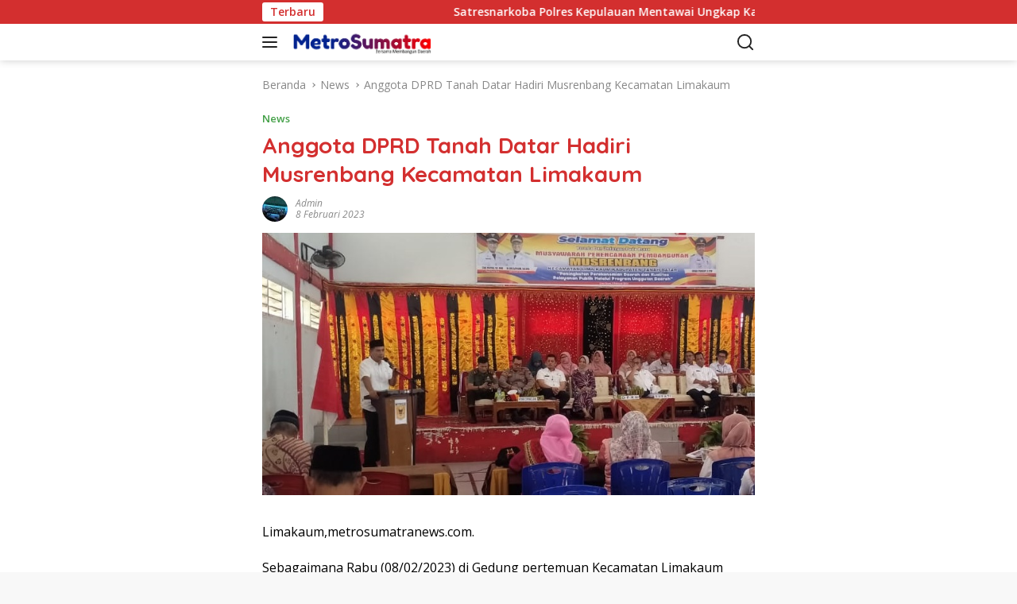

--- FILE ---
content_type: text/html; charset=utf-8
request_url: https://metrosumatranews.com/anggota-dprd-tanah-datar-hadiri-musrenbang-kecamatan-limakaum/
body_size: 30626
content:
<!DOCTYPE html>
<html lang="id" itemscope itemtype="https://schema.org/BlogPosting" amp="" data-amp-auto-lightbox-disable transformed="self;v=1" i-amphtml-layout="" i-amphtml-no-boilerplate="" i-amphtml-binding>
<head><meta charset="UTF-8"><meta name="viewport" content="width=device-width"><link rel="preconnect" href="https://cdn.ampproject.org"><style amp-runtime="" i-amphtml-version="012512221826001">html{overflow-x:hidden!important}html.i-amphtml-fie{height:100%!important;width:100%!important}html:not([amp4ads]),html:not([amp4ads]) body{height:auto!important}html:not([amp4ads]) body{margin:0!important}body{-webkit-text-size-adjust:100%;-moz-text-size-adjust:100%;-ms-text-size-adjust:100%;text-size-adjust:100%}html.i-amphtml-singledoc.i-amphtml-embedded{-ms-touch-action:pan-y pinch-zoom;touch-action:pan-y pinch-zoom}html.i-amphtml-fie>body,html.i-amphtml-singledoc>body{overflow:visible!important}html.i-amphtml-fie:not(.i-amphtml-inabox)>body,html.i-amphtml-singledoc:not(.i-amphtml-inabox)>body{position:relative!important}html.i-amphtml-ios-embed-legacy>body{overflow-x:hidden!important;overflow-y:auto!important;position:absolute!important}html.i-amphtml-ios-embed{overflow-y:auto!important;position:static}#i-amphtml-wrapper{overflow-x:hidden!important;overflow-y:auto!important;position:absolute!important;top:0!important;left:0!important;right:0!important;bottom:0!important;margin:0!important;display:block!important}html.i-amphtml-ios-embed.i-amphtml-ios-overscroll,html.i-amphtml-ios-embed.i-amphtml-ios-overscroll>#i-amphtml-wrapper{-webkit-overflow-scrolling:touch!important}#i-amphtml-wrapper>body{position:relative!important;border-top:1px solid transparent!important}#i-amphtml-wrapper+body{visibility:visible}#i-amphtml-wrapper+body .i-amphtml-lightbox-element,#i-amphtml-wrapper+body[i-amphtml-lightbox]{visibility:hidden}#i-amphtml-wrapper+body[i-amphtml-lightbox] .i-amphtml-lightbox-element{visibility:visible}#i-amphtml-wrapper.i-amphtml-scroll-disabled,.i-amphtml-scroll-disabled{overflow-x:hidden!important;overflow-y:hidden!important}amp-instagram{padding:54px 0px 0px!important;background-color:#fff}amp-iframe iframe{box-sizing:border-box!important}[amp-access][amp-access-hide]{display:none}[subscriptions-dialog],body:not(.i-amphtml-subs-ready) [subscriptions-action],body:not(.i-amphtml-subs-ready) [subscriptions-section]{display:none!important}amp-experiment,amp-live-list>[update]{display:none}amp-list[resizable-children]>.i-amphtml-loading-container.amp-hidden{display:none!important}amp-list [fetch-error],amp-list[load-more] [load-more-button],amp-list[load-more] [load-more-end],amp-list[load-more] [load-more-failed],amp-list[load-more] [load-more-loading]{display:none}amp-list[diffable] div[role=list]{display:block}amp-story-page,amp-story[standalone]{min-height:1px!important;display:block!important;height:100%!important;margin:0!important;padding:0!important;overflow:hidden!important;width:100%!important}amp-story[standalone]{background-color:#000!important;position:relative!important}amp-story-page{background-color:#757575}amp-story .amp-active>div,amp-story .i-amphtml-loader-background{display:none!important}amp-story-page:not(:first-of-type):not([distance]):not([active]){transform:translateY(1000vh)!important}amp-autocomplete{position:relative!important;display:inline-block!important}amp-autocomplete>input,amp-autocomplete>textarea{padding:0.5rem;border:1px solid rgba(0,0,0,.33)}.i-amphtml-autocomplete-results,amp-autocomplete>input,amp-autocomplete>textarea{font-size:1rem;line-height:1.5rem}[amp-fx^=fly-in]{visibility:hidden}amp-script[nodom],amp-script[sandboxed]{position:fixed!important;top:0!important;width:1px!important;height:1px!important;overflow:hidden!important;visibility:hidden}
/*# sourceURL=/css/ampdoc.css*/[hidden]{display:none!important}.i-amphtml-element{display:inline-block}.i-amphtml-blurry-placeholder{transition:opacity 0.3s cubic-bezier(0.0,0.0,0.2,1)!important;pointer-events:none}[layout=nodisplay]:not(.i-amphtml-element){display:none!important}.i-amphtml-layout-fixed,[layout=fixed][width][height]:not(.i-amphtml-layout-fixed){display:inline-block;position:relative}.i-amphtml-layout-responsive,[layout=responsive][width][height]:not(.i-amphtml-layout-responsive),[width][height][heights]:not([layout]):not(.i-amphtml-layout-responsive),[width][height][sizes]:not(img):not([layout]):not(.i-amphtml-layout-responsive){display:block;position:relative}.i-amphtml-layout-intrinsic,[layout=intrinsic][width][height]:not(.i-amphtml-layout-intrinsic){display:inline-block;position:relative;max-width:100%}.i-amphtml-layout-intrinsic .i-amphtml-sizer{max-width:100%}.i-amphtml-intrinsic-sizer{max-width:100%;display:block!important}.i-amphtml-layout-container,.i-amphtml-layout-fixed-height,[layout=container],[layout=fixed-height][height]:not(.i-amphtml-layout-fixed-height){display:block;position:relative}.i-amphtml-layout-fill,.i-amphtml-layout-fill.i-amphtml-notbuilt,[layout=fill]:not(.i-amphtml-layout-fill),body noscript>*{display:block;overflow:hidden!important;position:absolute;top:0;left:0;bottom:0;right:0}body noscript>*{position:absolute!important;width:100%;height:100%;z-index:2}body noscript{display:inline!important}.i-amphtml-layout-flex-item,[layout=flex-item]:not(.i-amphtml-layout-flex-item){display:block;position:relative;-ms-flex:1 1 auto;flex:1 1 auto}.i-amphtml-layout-fluid{position:relative}.i-amphtml-layout-size-defined{overflow:hidden!important}.i-amphtml-layout-awaiting-size{position:absolute!important;top:auto!important;bottom:auto!important}i-amphtml-sizer{display:block!important}@supports (aspect-ratio:1/1){i-amphtml-sizer.i-amphtml-disable-ar{display:none!important}}.i-amphtml-blurry-placeholder,.i-amphtml-fill-content{display:block;height:0;max-height:100%;max-width:100%;min-height:100%;min-width:100%;width:0;margin:auto}.i-amphtml-layout-size-defined .i-amphtml-fill-content{position:absolute;top:0;left:0;bottom:0;right:0}.i-amphtml-replaced-content,.i-amphtml-screen-reader{padding:0!important;border:none!important}.i-amphtml-screen-reader{position:fixed!important;top:0px!important;left:0px!important;width:4px!important;height:4px!important;opacity:0!important;overflow:hidden!important;margin:0!important;display:block!important;visibility:visible!important}.i-amphtml-screen-reader~.i-amphtml-screen-reader{left:8px!important}.i-amphtml-screen-reader~.i-amphtml-screen-reader~.i-amphtml-screen-reader{left:12px!important}.i-amphtml-screen-reader~.i-amphtml-screen-reader~.i-amphtml-screen-reader~.i-amphtml-screen-reader{left:16px!important}.i-amphtml-unresolved{position:relative;overflow:hidden!important}.i-amphtml-select-disabled{-webkit-user-select:none!important;-ms-user-select:none!important;user-select:none!important}.i-amphtml-notbuilt,[layout]:not(.i-amphtml-element),[width][height][heights]:not([layout]):not(.i-amphtml-element),[width][height][sizes]:not(img):not([layout]):not(.i-amphtml-element){position:relative;overflow:hidden!important;color:transparent!important}.i-amphtml-notbuilt:not(.i-amphtml-layout-container)>*,[layout]:not([layout=container]):not(.i-amphtml-element)>*,[width][height][heights]:not([layout]):not(.i-amphtml-element)>*,[width][height][sizes]:not([layout]):not(.i-amphtml-element)>*{display:none}amp-img:not(.i-amphtml-element)[i-amphtml-ssr]>img.i-amphtml-fill-content{display:block}.i-amphtml-notbuilt:not(.i-amphtml-layout-container),[layout]:not([layout=container]):not(.i-amphtml-element),[width][height][heights]:not([layout]):not(.i-amphtml-element),[width][height][sizes]:not(img):not([layout]):not(.i-amphtml-element){color:transparent!important;line-height:0!important}.i-amphtml-ghost{visibility:hidden!important}.i-amphtml-element>[placeholder],[layout]:not(.i-amphtml-element)>[placeholder],[width][height][heights]:not([layout]):not(.i-amphtml-element)>[placeholder],[width][height][sizes]:not([layout]):not(.i-amphtml-element)>[placeholder]{display:block;line-height:normal}.i-amphtml-element>[placeholder].amp-hidden,.i-amphtml-element>[placeholder].hidden{visibility:hidden}.i-amphtml-element:not(.amp-notsupported)>[fallback],.i-amphtml-layout-container>[placeholder].amp-hidden,.i-amphtml-layout-container>[placeholder].hidden{display:none}.i-amphtml-layout-size-defined>[fallback],.i-amphtml-layout-size-defined>[placeholder]{position:absolute!important;top:0!important;left:0!important;right:0!important;bottom:0!important;z-index:1}amp-img[i-amphtml-ssr]:not(.i-amphtml-element)>[placeholder]{z-index:auto}.i-amphtml-notbuilt>[placeholder]{display:block!important}.i-amphtml-hidden-by-media-query{display:none!important}.i-amphtml-element-error{background:red!important;color:#fff!important;position:relative!important}.i-amphtml-element-error:before{content:attr(error-message)}i-amp-scroll-container,i-amphtml-scroll-container{position:absolute;top:0;left:0;right:0;bottom:0;display:block}i-amp-scroll-container.amp-active,i-amphtml-scroll-container.amp-active{overflow:auto;-webkit-overflow-scrolling:touch}.i-amphtml-loading-container{display:block!important;pointer-events:none;z-index:1}.i-amphtml-notbuilt>.i-amphtml-loading-container{display:block!important}.i-amphtml-loading-container.amp-hidden{visibility:hidden}.i-amphtml-element>[overflow]{cursor:pointer;position:relative;z-index:2;visibility:hidden;display:initial;line-height:normal}.i-amphtml-layout-size-defined>[overflow]{position:absolute}.i-amphtml-element>[overflow].amp-visible{visibility:visible}template{display:none!important}.amp-border-box,.amp-border-box *,.amp-border-box :after,.amp-border-box :before{box-sizing:border-box}amp-pixel{display:none!important}amp-analytics,amp-auto-ads,amp-story-auto-ads{position:fixed!important;top:0!important;width:1px!important;height:1px!important;overflow:hidden!important;visibility:hidden}amp-story{visibility:hidden!important}html.i-amphtml-fie>amp-analytics{position:initial!important}[visible-when-invalid]:not(.visible),form [submit-error],form [submit-success],form [submitting]{display:none}amp-accordion{display:block!important}@media (min-width:1px){:where(amp-accordion>section)>:first-child{margin:0;background-color:#efefef;padding-right:20px;border:1px solid #dfdfdf}:where(amp-accordion>section)>:last-child{margin:0}}amp-accordion>section{float:none!important}amp-accordion>section>*{float:none!important;display:block!important;overflow:hidden!important;position:relative!important}amp-accordion,amp-accordion>section{margin:0}amp-accordion:not(.i-amphtml-built)>section>:last-child{display:none!important}amp-accordion:not(.i-amphtml-built)>section[expanded]>:last-child{display:block!important}
/*# sourceURL=/css/ampshared.css*/</style><meta name="robots" content="max-image-preview:large"><meta name="msapplication-TileImage" content="https://metrosumatranews.com/wp-content/uploads/2023/02/22.jpg"><meta property="og:image" content="https://metrosumatranews.com/wp-content/uploads/2023/02/22.jpg"><meta property="og:image:secure_url" content="https://metrosumatranews.com/wp-content/uploads/2023/02/22.jpg"><meta property="og:image:width" content="778"><meta property="og:image:height" content="414"><meta property="og:image:alt" content="22"><meta property="og:image:type" content="image/jpeg"><meta property="og:description" content="Limakaum,metrosumatranews.com. Sebagaimana Rabu (08/02/2023) di Gedung pertemuan Kecamatan Limakaum  berlangsung musyawarah rencana pembangunan (Musrenbang) Kecamatan Limakaum Kabupaten Tanah Datar yang dihadiri oleh Anggota DPRD Tanah Datar Agus Taufik dan Donna lalu mendengarkan ekspos dari Camat Limakaum. Setelah panjang lebar penyampaian ekspos tentang perencanaan pembangunan di Kecamatan Limkaum oleh Camat tersebut lalu perwakilan Anggota DPRD Tanah..."><meta property="og:type" content="article"><meta property="og:locale" content="id"><meta property="og:site_name" content="METRO SUMATRA NEWS"><meta property="og:title" content="Anggota DPRD Tanah Datar Hadiri Musrenbang Kecamatan Limakaum"><meta property="og:url" content="https://metrosumatranews.com/anggota-dprd-tanah-datar-hadiri-musrenbang-kecamatan-limakaum/"><meta property="og:updated_time" content="2024-01-19T16:07:20+07:00"><meta property="article:published_time" content="2023-02-08T12:52:32+00:00"><meta property="article:modified_time" content="2024-01-19T09:07:20+00:00"><meta property="article:section" content="News"><meta property="article:author:username" content="admin"><meta property="twitter:partner" content="ogwp"><meta property="twitter:card" content="summary_large_image"><meta property="twitter:image" content="https://metrosumatranews.com/wp-content/uploads/2023/02/22.jpg"><meta property="twitter:image:alt" content="22"><meta property="twitter:title" content="Anggota DPRD Tanah Datar Hadiri Musrenbang Kecamatan Limakaum"><meta property="twitter:description" content="Limakaum,metrosumatranews.com. Sebagaimana Rabu (08/02/2023) di Gedung pertemuan Kecamatan Limakaum  berlangsung musyawarah rencana pembangunan (Musrenbang) Kecamatan Limakaum Kabupaten Tanah..."><meta property="twitter:url" content="https://metrosumatranews.com/anggota-dprd-tanah-datar-hadiri-musrenbang-kecamatan-limakaum/"><meta property="twitter:label1" content="Reading time"><meta property="twitter:data1" content="Less than a minute"><meta itemprop="image" content="https://metrosumatranews.com/wp-content/uploads/2023/02/22.jpg"><meta itemprop="name" content="Anggota DPRD Tanah Datar Hadiri Musrenbang Kecamatan Limakaum"><meta itemprop="description" content="Limakaum,metrosumatranews.com. Sebagaimana Rabu (08/02/2023) di Gedung pertemuan Kecamatan Limakaum  berlangsung musyawarah rencana pembangunan (Musrenbang) Kecamatan Limakaum Kabupaten Tanah Datar yang dihadiri oleh Anggota DPRD Tanah Datar Agus Taufik dan Donna lalu mendengarkan ekspos dari Camat Limakaum. Setelah panjang lebar penyampaian ekspos tentang perencanaan pembangunan di Kecamatan Limkaum oleh Camat tersebut lalu perwakilan Anggota DPRD Tanah..."><meta itemprop="datePublished" content="2023-02-08"><meta itemprop="dateModified" content="2024-01-19T09:07:20+00:00"><meta property="profile:username" content="admin"><meta name="generator" content="WordPress 6.8.3"><meta name="generator" content="AMP Plugin v2.5.5; mode=standard"><link rel="preconnect" href="https://fonts.gstatic.com" crossorigin=""><link rel="dns-prefetch" href="https://fonts.gstatic.com"><link rel="preconnect" href="https://fonts.gstatic.com/" crossorigin=""><link rel="dns-prefetch" href="//fonts.googleapis.com"><script async="" src="https://cdn.ampproject.org/v0.mjs" type="module" crossorigin="anonymous"></script><script async nomodule src="https://cdn.ampproject.org/v0.js" crossorigin="anonymous"></script><script src="https://cdn.ampproject.org/v0/amp-bind-0.1.mjs" async="" custom-element="amp-bind" type="module" crossorigin="anonymous"></script><script async nomodule src="https://cdn.ampproject.org/v0/amp-bind-0.1.js" crossorigin="anonymous" custom-element="amp-bind"></script><script src="https://cdn.ampproject.org/v0/amp-form-0.1.mjs" async="" custom-element="amp-form" type="module" crossorigin="anonymous"></script><script async nomodule src="https://cdn.ampproject.org/v0/amp-form-0.1.js" crossorigin="anonymous" custom-element="amp-form"></script><link crossorigin="anonymous" rel="stylesheet" id="wpberita-fonts-css" href="https://fonts.googleapis.com/css?family=Quicksand%3A600%2C600%2C700%7COpen+Sans%3A400%2Citalic%2C600&amp;subset=latin&amp;display=swap&amp;ver=2.1.6" media="all"><style amp-custom="">amp-img:is([sizes="auto" i], [sizes^="auto," i]){contain-intrinsic-size:3000px 1500px}amp-img.amp-wp-enforced-sizes{object-fit:contain}amp-img img,amp-img noscript{image-rendering:inherit;object-fit:inherit;object-position:inherit}.menu-item amp-img._mi{display:inline-block;vertical-align:middle}.menu-item amp-img._before{margin-right:.5em}:where(.wp-block-button__link){border-radius:9999px;box-shadow:none;padding:calc(.667em + 2px) calc(1.333em + 2px);text-decoration:none}:root :where(.wp-block-button .wp-block-button__link.is-style-outline),:root :where(.wp-block-button.is-style-outline>.wp-block-button__link){border:2px solid;padding:.667em 1.333em}:root :where(.wp-block-button .wp-block-button__link.is-style-outline:not(.has-text-color)),:root :where(.wp-block-button.is-style-outline>.wp-block-button__link:not(.has-text-color)){color:currentColor}:root :where(.wp-block-button .wp-block-button__link.is-style-outline:not(.has-background)),:root :where(.wp-block-button.is-style-outline>.wp-block-button__link:not(.has-background)){background-color:initial;background-image:none}:where(.wp-block-columns){margin-bottom:1.75em}:where(.wp-block-columns.has-background){padding:1.25em 2.375em}:where(.wp-block-post-comments input[type=submit]){border:none}:where(.wp-block-cover-image:not(.has-text-color)),:where(.wp-block-cover:not(.has-text-color)){color:#fff}:where(.wp-block-cover-image.is-light:not(.has-text-color)),:where(.wp-block-cover.is-light:not(.has-text-color)){color:#000}:root :where(.wp-block-cover h1:not(.has-text-color)),:root :where(.wp-block-cover h2:not(.has-text-color)),:root :where(.wp-block-cover h3:not(.has-text-color)),:root :where(.wp-block-cover h4:not(.has-text-color)),:root :where(.wp-block-cover h5:not(.has-text-color)),:root :where(.wp-block-cover h6:not(.has-text-color)),:root :where(.wp-block-cover p:not(.has-text-color)){color:inherit}:where(.wp-block-file){margin-bottom:1.5em}:where(.wp-block-file__button){border-radius:2em;display:inline-block;padding:.5em 1em}:where(.wp-block-file__button):is(a):active,:where(.wp-block-file__button):is(a):focus,:where(.wp-block-file__button):is(a):hover,:where(.wp-block-file__button):is(a):visited{box-shadow:none;color:#fff;opacity:.85;text-decoration:none}:where(.wp-block-group.wp-block-group-is-layout-constrained){position:relative}@keyframes show-content-image{0%{visibility:hidden}99%{visibility:hidden}to{visibility:visible}}@keyframes turn-on-visibility{0%{opacity:0}to{opacity:1}}@keyframes turn-off-visibility{0%{opacity:1;visibility:visible}99%{opacity:0;visibility:visible}to{opacity:0;visibility:hidden}}@keyframes lightbox-zoom-in{0%{transform:translate(calc(( -100vw + var(--wp--lightbox-scrollbar-width) ) / 2 + var(--wp--lightbox-initial-left-position)),calc(-50vh + var(--wp--lightbox-initial-top-position))) scale(var(--wp--lightbox-scale))}to{transform:translate(-50%,-50%) scale(1)}}@keyframes lightbox-zoom-out{0%{transform:translate(-50%,-50%) scale(1);visibility:visible}99%{visibility:visible}to{transform:translate(calc(( -100vw + var(--wp--lightbox-scrollbar-width) ) / 2 + var(--wp--lightbox-initial-left-position)),calc(-50vh + var(--wp--lightbox-initial-top-position))) scale(var(--wp--lightbox-scale));visibility:hidden}}:where(.wp-block-latest-comments:not([data-amp-original-style*=line-height] .wp-block-latest-comments__comment)){line-height:1.1}:where(.wp-block-latest-comments:not([data-amp-original-style*=line-height] .wp-block-latest-comments__comment-excerpt p)){line-height:1.8}:root :where(.wp-block-latest-posts.is-grid){padding:0}:root :where(.wp-block-latest-posts.wp-block-latest-posts__list){padding-left:0}ul{box-sizing:border-box}:root :where(.wp-block-list.has-background){padding:1.25em 2.375em}:where(.wp-block-navigation.has-background .wp-block-navigation-item a:not(.wp-element-button)),:where(.wp-block-navigation.has-background .wp-block-navigation-submenu a:not(.wp-element-button)){padding:.5em 1em}:where(.wp-block-navigation .wp-block-navigation__submenu-container .wp-block-navigation-item a:not(.wp-element-button)),:where(.wp-block-navigation .wp-block-navigation__submenu-container .wp-block-navigation-submenu a:not(.wp-element-button)),:where(.wp-block-navigation .wp-block-navigation__submenu-container .wp-block-navigation-submenu button.wp-block-navigation-item__content),:where(.wp-block-navigation .wp-block-navigation__submenu-container .wp-block-pages-list__item button.wp-block-navigation-item__content){padding:.5em 1em}@keyframes overlay-menu__fade-in-animation{0%{opacity:0;transform:translateY(.5em)}to{opacity:1;transform:translateY(0)}}:root :where(p.has-background){padding:1.25em 2.375em}:where(p.has-text-color:not(.has-link-color)) a{color:inherit}:where(.wp-block-post-comments-form) input:not([type=submit]){border:1px solid #949494;font-family:inherit;font-size:1em}:where(.wp-block-post-comments-form) input:where(:not([type=submit]):not([type=checkbox])){padding:calc(.667em + 2px)}:where(.wp-block-post-excerpt){box-sizing:border-box;margin-bottom:var(--wp--style--block-gap);margin-top:var(--wp--style--block-gap)}:where(.wp-block-preformatted.has-background){padding:1.25em 2.375em}:where(.wp-block-search__button){border:1px solid #ccc;padding:6px 10px}:where(.wp-block-search__input){font-family:inherit;font-size:inherit;font-style:inherit;font-weight:inherit;letter-spacing:inherit;line-height:inherit;text-transform:inherit}:where(.wp-block-search__button-inside .wp-block-search__inside-wrapper){border:1px solid #949494;box-sizing:border-box;padding:4px}:where(.wp-block-search__button-inside .wp-block-search__inside-wrapper) :where(.wp-block-search__button){padding:4px 8px}:root :where(.wp-block-separator.is-style-dots){height:auto;line-height:1;text-align:center}:root :where(.wp-block-separator.is-style-dots):before{color:currentColor;content:"···";font-family:serif;font-size:1.5em;letter-spacing:2em;padding-left:2em}:root :where(.wp-block-site-logo.is-style-rounded){border-radius:9999px}:root :where(.wp-block-social-links .wp-social-link a){padding:.25em}:root :where(.wp-block-social-links.is-style-logos-only .wp-social-link a){padding:0}:root :where(.wp-block-social-links.is-style-pill-shape .wp-social-link a){padding-left:.6666666667em;padding-right:.6666666667em}:root :where(.wp-block-tag-cloud.is-style-outline){display:flex;flex-wrap:wrap;gap:1ch}:root :where(.wp-block-tag-cloud.is-style-outline a){border:1px solid;margin-right:0;padding:1ch 2ch}:root :where(.wp-block-tag-cloud.is-style-outline a):not(#_#_#_#_#_#_#_#_){font-size:unset;text-decoration:none}:root :where(.wp-block-table-of-contents){box-sizing:border-box}:where(.wp-block-term-description){box-sizing:border-box;margin-bottom:var(--wp--style--block-gap);margin-top:var(--wp--style--block-gap)}:where(pre.wp-block-verse){font-family:inherit}.entry-content{counter-reset:footnotes}:root{--wp--preset--font-size--normal:16px;--wp--preset--font-size--huge:42px}.screen-reader-text{border:0;clip-path:inset(50%);height:1px;margin:-1px;overflow:hidden;padding:0;position:absolute;width:1px}.screen-reader-text:not(#_#_#_#_#_#_#_){word-wrap:normal}.screen-reader-text:focus{background-color:#ddd;clip-path:none;color:#444;display:block;font-size:1em;height:auto;left:5px;line-height:normal;padding:15px 23px 14px;text-decoration:none;top:5px;width:auto;z-index:100000}html :where(.has-border-color){border-style:solid}html :where([data-amp-original-style*=border-top-color]){border-top-style:solid}html :where([data-amp-original-style*=border-right-color]){border-right-style:solid}html :where([data-amp-original-style*=border-bottom-color]){border-bottom-style:solid}html :where([data-amp-original-style*=border-left-color]){border-left-style:solid}html :where([data-amp-original-style*=border-width]){border-style:solid}html :where([data-amp-original-style*=border-top-width]){border-top-style:solid}html :where([data-amp-original-style*=border-right-width]){border-right-style:solid}html :where([data-amp-original-style*=border-bottom-width]){border-bottom-style:solid}html :where([data-amp-original-style*=border-left-width]){border-left-style:solid}html :where(amp-img[class*=wp-image-]),html :where(amp-anim[class*=wp-image-]){height:auto;max-width:100%}:where(figure){margin:0 0 1em}html :where(.is-position-sticky){--wp-admin--admin-bar--position-offset:var(--wp-admin--admin-bar--height,0px)}@media screen and (max-width:600px){html :where(.is-position-sticky){--wp-admin--admin-bar--position-offset:0px}}:root{--wp--preset--aspect-ratio--square:1;--wp--preset--aspect-ratio--4-3:4/3;--wp--preset--aspect-ratio--3-4:3/4;--wp--preset--aspect-ratio--3-2:3/2;--wp--preset--aspect-ratio--2-3:2/3;--wp--preset--aspect-ratio--16-9:16/9;--wp--preset--aspect-ratio--9-16:9/16;--wp--preset--color--black:#000;--wp--preset--color--cyan-bluish-gray:#abb8c3;--wp--preset--color--white:#fff;--wp--preset--color--pale-pink:#f78da7;--wp--preset--color--vivid-red:#cf2e2e;--wp--preset--color--luminous-vivid-orange:#ff6900;--wp--preset--color--luminous-vivid-amber:#fcb900;--wp--preset--color--light-green-cyan:#7bdcb5;--wp--preset--color--vivid-green-cyan:#00d084;--wp--preset--color--pale-cyan-blue:#8ed1fc;--wp--preset--color--vivid-cyan-blue:#0693e3;--wp--preset--color--vivid-purple:#9b51e0;--wp--preset--gradient--vivid-cyan-blue-to-vivid-purple:linear-gradient(135deg,rgba(6,147,227,1) 0%,#9b51e0 100%);--wp--preset--gradient--light-green-cyan-to-vivid-green-cyan:linear-gradient(135deg,#7adcb4 0%,#00d082 100%);--wp--preset--gradient--luminous-vivid-amber-to-luminous-vivid-orange:linear-gradient(135deg,rgba(252,185,0,1) 0%,rgba(255,105,0,1) 100%);--wp--preset--gradient--luminous-vivid-orange-to-vivid-red:linear-gradient(135deg,rgba(255,105,0,1) 0%,#cf2e2e 100%);--wp--preset--gradient--very-light-gray-to-cyan-bluish-gray:linear-gradient(135deg,#eee 0%,#a9b8c3 100%);--wp--preset--gradient--cool-to-warm-spectrum:linear-gradient(135deg,#4aeadc 0%,#9778d1 20%,#cf2aba 40%,#ee2c82 60%,#fb6962 80%,#fef84c 100%);--wp--preset--gradient--blush-light-purple:linear-gradient(135deg,#ffceec 0%,#9896f0 100%);--wp--preset--gradient--blush-bordeaux:linear-gradient(135deg,#fecda5 0%,#fe2d2d 50%,#6b003e 100%);--wp--preset--gradient--luminous-dusk:linear-gradient(135deg,#ffcb70 0%,#c751c0 50%,#4158d0 100%);--wp--preset--gradient--pale-ocean:linear-gradient(135deg,#fff5cb 0%,#b6e3d4 50%,#33a7b5 100%);--wp--preset--gradient--electric-grass:linear-gradient(135deg,#caf880 0%,#71ce7e 100%);--wp--preset--gradient--midnight:linear-gradient(135deg,#020381 0%,#2874fc 100%);--wp--preset--font-size--small:13px;--wp--preset--font-size--medium:20px;--wp--preset--font-size--large:36px;--wp--preset--font-size--x-large:42px;--wp--preset--spacing--20:.44rem;--wp--preset--spacing--30:.67rem;--wp--preset--spacing--40:1rem;--wp--preset--spacing--50:1.5rem;--wp--preset--spacing--60:2.25rem;--wp--preset--spacing--70:3.38rem;--wp--preset--spacing--80:5.06rem;--wp--preset--shadow--natural:6px 6px 9px rgba(0,0,0,.2);--wp--preset--shadow--deep:12px 12px 50px rgba(0,0,0,.4);--wp--preset--shadow--sharp:6px 6px 0px rgba(0,0,0,.2);--wp--preset--shadow--outlined:6px 6px 0px -3px rgba(255,255,255,1),6px 6px rgba(0,0,0,1);--wp--preset--shadow--crisp:6px 6px 0px rgba(0,0,0,1)}:where(.is-layout-flex){gap:.5em}:where(.is-layout-grid){gap:.5em}:where(.wp-block-columns.is-layout-flex){gap:2em}:where(.wp-block-columns.is-layout-grid){gap:2em}:where(.wp-block-post-template.is-layout-flex){gap:1.25em}:where(.wp-block-post-template.is-layout-grid){gap:1.25em}:where(.wp-block-post-template.is-layout-flex){gap:1.25em}:where(.wp-block-post-template.is-layout-grid){gap:1.25em}:where(.wp-block-columns.is-layout-flex){gap:2em}:where(.wp-block-columns.is-layout-grid){gap:2em}:root :where(.wp-block-pullquote){font-size:1.5em;line-height:1.6}body{--font-reguler:400;--font-bold:600;--background-color:#f8f8f8;--scheme-color:#d32f2f;--secondscheme-color:#43a047;--bigheadline-color:#f1c40f;--main-color:#000;--link-color-body:#000;--hoverlink-color-body:#d32f2f;--border-color:#ddd;--header-bgcolor:#fff;--topnav-color:#222;--mainmenu-bgcolor:#d32f2f;--mainmenu-color:#fff;--mainmenu-hovercolor:#f1c40f;--secondmenu-bgcolor:#e53935;--secondmenu-color:#000;--secondmenu-hovercolor:#d32f2f;--content-bgcolor:#fff;--content-greycolor:#888;--button-bgcolor:#43a047;--button-color:#fff;--footer-bgcolor:#f0f0f0;--footer-color:#888;--footer-linkcolor:#888;--footer-hover-linkcolor:#888;--greybody-bgcolor:#efefef;--rgbacolor:var(--rgbacolor,rgba(0,0,0,.05));--btn-prev:url("data:image/svg+xml,%3Csvg%20xmlns%3D%22http%3A%2F%2Fwww.w3.org%2F2000%2Fsvg%22%20xmlns%3Axlink%3D%22http%3A%2F%2Fwww.w3.org%2F1999%2Fxlink%22%20width%3D%221em%22%20height%3D%221em%22%20preserveAspectRatio%3D%22xMidYMid%20meet%22%20viewBox%3D%220%200%2024%2024%22%3E%3Cg%20fill%3D%22none%22%20stroke%3D%22%23111%22%20stroke-width%3D%222%22%20stroke-linecap%3D%22round%22%20stroke-linejoin%3D%22round%22%3E%3Cpath%20d%3D%22M19%2012H5%22%2F%3E%3Cpath%20d%3D%22M12%2019l-7-7l7-7%22%2F%3E%3C%2Fg%3E%3C%2Fsvg%3E");--btn-next:url("data:image/svg+xml,%3Csvg%20xmlns%3D%22http%3A%2F%2Fwww.w3.org%2F2000%2Fsvg%22%20xmlns%3Axlink%3D%22http%3A%2F%2Fwww.w3.org%2F1999%2Fxlink%22%20width%3D%221em%22%20height%3D%221em%22%20preserveAspectRatio%3D%22xMidYMid%20meet%22%20viewBox%3D%220%200%2024%2024%22%3E%3Cg%20fill%3D%22none%22%20stroke%3D%22%23111%22%20stroke-width%3D%222%22%20stroke-linecap%3D%22round%22%20stroke-linejoin%3D%22round%22%3E%3Cpath%20d%3D%22M5%2012h14%22%2F%3E%3Cpath%20d%3D%22M12%205l7%207l-7%207%22%2F%3E%3C%2Fg%3E%3C%2Fsvg%3E")}html{line-height:1.15}body{margin:0}main{display:block}h1{font-size:2em;margin:.67em 0}a{background-color:transparent}strong{font-weight:var(--font-bold,700)}amp-img{border-style:none}button,input{font-family:inherit;font-size:100%;line-height:1.15;margin:0}button,input{overflow:visible}button{text-transform:none}[type="button"],[type="reset"],[type="submit"],button{-webkit-appearance:button;appearance:button}[type="button"]::-moz-focus-inner,[type="reset"]::-moz-focus-inner,[type="submit"]::-moz-focus-inner,button::-moz-focus-inner{border-style:none;padding:0}[type="button"]:-moz-focusring,[type="reset"]:-moz-focusring,[type="submit"]:-moz-focusring,button:-moz-focusring{outline:1px dotted ButtonText}[type="checkbox"],[type="radio"]{box-sizing:border-box;padding:0}[type="number"]::-webkit-inner-spin-button,[type="number"]::-webkit-outer-spin-button{height:auto}[type="search"]{-webkit-appearance:textfield;appearance:textfield;outline-offset:-2px}[type="search"]::-webkit-search-decoration{-webkit-appearance:none}::-webkit-file-upload-button{-webkit-appearance:button;font:inherit}[hidden]{display:none}amp-img._mi{color:var(--content-greycolor,#888);font-size:22px;width:22px;height:22px;line-height:1;margin-top:0}amp-img._mi:not(#_#_#_#_#_#_#_#_){vertical-align:-.25em}.menu-item amp-img._mi{font-size:18px;width:18px;height:18px}.menu-item amp-img._mi:not(#_#_#_#_#_#_#_#_){vertical-align:-.15em}*,*::before,*::after{box-sizing:border-box}html{box-sizing:border-box}body,button,input{word-wrap:break-word;text-rendering:optimizeLegibility;-webkit-font-smoothing:antialiased;font-family:sans-serif;line-height:1.6;font-size:14px}h1,h3{clear:both;margin-top:0;margin-bottom:10px;line-height:1.3;hyphens:auto}h1{font-size:24px}h3{font-size:20px}p{margin-top:0;margin-bottom:20px;word-wrap:break-word}svg{display:inline-block;height:auto;max-width:100%}body{background-color:var(--background-color,#f8f8f8);color:var(--main-color,#000);font-weight:var(--font-reguler,400)}ul{margin:0 0 1.5em 0}ul{list-style:disc}li > ul{margin-bottom:0;margin-left:0}amp-img{vertical-align:middle;height:auto;max-width:100%}figure{margin:1em 0}a{text-decoration:none;-webkit-tap-highlight-color:transparent;transition:.3s;color:var(--link-color-body,#000)}.entry-content-single a,a:hover,a:focus,a:active{outline:0;color:var(--hoverlink-color-body,#d32f2f)}.entry-content-single a:hover,p a{text-decoration:underline}a.button,button,input.button,input[type="button"],input[type="reset"],input[type="submit"]{transition:.3s;border-radius:3px;padding:8px 15px;cursor:pointer;font-size:14px;background-color:var(--button-bgcolor,#43a047);color:var(--button-color,#fff);overflow:visible;position:relative;outline:none;left:auto;display:inline-block}a.button:not(#_#_#_#_#_#_#_#_),button:not(#_#_#_#_#_#_#_#_),input.button:not(#_#_#_#_#_#_#_#_),input[type="button"]:not(#_#_#_#_#_#_#_#_),input[type="reset"]:not(#_#_#_#_#_#_#_#_),input[type="submit"]:not(#_#_#_#_#_#_#_#_){border:none}input[type="text"],input[type="email"],input[type="url"],input[type="password"],input[type="search"],input[type="number"],input[type="tel"],input[type="range"],input[type="date"],input[type="month"],input[type="week"],input[type="time"],input[type="datetime"],input[type="datetime-local"],input[type="color"]{outline:none;font-size:14px;color:var(--content-greycolor,#888);background-color:var(--content-bgcolor,#fff);border:1px solid var(--border-color,#ccc);border-radius:3px;padding:7px 15px}input[type="text"]:focus,input[type="email"]:focus,input[type="url"]:focus,input[type="password"]:focus,input[type="search"]:focus,input[type="number"]:focus,input[type="tel"]:focus,input[type="range"]:focus,input[type="date"]:focus,input[type="month"]:focus,input[type="week"]:focus,input[type="time"]:focus,input[type="datetime"]:focus,input[type="datetime-local"]:focus,input[type="color"]:focus{color:var(--main-color,#000)}button[disabled],button:disabled,a.button[disabled],a.button:disabled,input[disabled],input:disabled{user-select:none;opacity:.3}button[disabled]:not(#_#_#_#_#_#_#_#_),button:disabled:not(#_#_#_#_#_#_#_#_),a.button[disabled]:not(#_#_#_#_#_#_#_#_),a.button:disabled:not(#_#_#_#_#_#_#_#_),input[disabled]:not(#_#_#_#_#_#_#_#_),input:disabled:not(#_#_#_#_#_#_#_#_){cursor:not-allowed}.img-cicle{border-radius:50%}.text-center{text-align:center}.list-table{width:100%;display:table;position:relative}.table-row{display:table-row}.table-cell{display:table-cell;vertical-align:middle;height:100%}.list-flex{display:flex;align-items:center}.row-flex{display:inline-flex}.table-row{display:table-row}.table-cell{display:table-cell;vertical-align:middle;height:100%}.clearfix:before,.clearfix:after,.container:before,.container:after,.row:before,.row:after{content:" ";display:table}.clearfix:after,.container:after,.row:after{clear:both}.pull-right:not(#_#_#_#_#_#_#_){float:right}.gmr-topnavwrap{width:100%;background-color:var(--header-bgcolor,#fff);box-shadow:0 0 10px 0 rgba(0,0,0,.2);z-index:9999;position:sticky;right:0;left:0;top:0;margin:0 auto;transition:all .3s ease}@media (max-width: 600px){.gmr-topnavwrap.gmr-table-search{display:none}}.gmr-topnavwrap .row-flex.gmr-navright{margin-left:auto;max-width:250px}.gmr-topnavwrap .row-flex #gmr-responsive-menu,.gmr-topnavwrap .row-flex.gmr-navright .pull-right,.gmr-topnavwrap .row-flex .gmr-searchform{height:34px;margin:6px 0;position:relative;color:var(--topnav-color,#222)}.gmr-topnavwrap .row-flex .gmr-searchform{max-width:330px;display:block}.gmr-topnavwrap .row-flex .gmr-searchform input{outline:none;text-align:left;width:100%;background:none;margin:0;height:34px;background-color:var(--rgbacolor,rgba(0,0,0,.05));padding:7px 40px 7px 15px;-webkit-box-sizing:border-box;-moz-box-sizing:border-box;box-sizing:border-box;border-radius:20px}.gmr-topnavwrap .row-flex .gmr-searchform input:not(#_#_#_#_#_#_#_#_){border:none}.gmr-topnavwrap .row-flex .gmr-searchform button{position:absolute;right:0;top:0;border:none;cursor:pointer;outline:none;background-color:transparent;padding:5px 10px;border-radius:15px;color:var(--content-greycolor,#888)}.gmr-topnavwrap .row-flex .gmr-searchform button svg{width:20px;height:20px;line-height:20px;vertical-align:-.4em;padding:0}.topnav-button{padding:5px 12px;display:inline-flex;margin:6px 0 6px 10px;text-decoration:none;font-size:13px;line-height:1.7;text-align:center;-webkit-box-sizing:content-box;-moz-box-sizing:content-box;box-sizing:content-box;background-color:var(--rgbacolor,rgba(0,0,0,.05));border-radius:5px}#search-menu-button{padding:5px 0;margin:6px 0 6px 10px}#search-menu-button:not(#_#_#_#_#_#_#_){background-color:transparent}#search-menu-button svg{height:23px;width:23px;line-height:13px;vertical-align:-.525em;padding:0}.gmr-search-btn{display:none}@media (max-width: 992px){.gmr-search-btn{display:inline-block;position:relative}}.container{margin-right:auto;margin-left:auto;padding-left:15px;padding-right:15px}@media (min-width: 768px){.container{max-width:728px}}@media (min-width: 992px){.container{max-width:952px}}@media (min-width: 1200px){.container{max-width:1070px}}.row{margin-left:-15px;margin-right:-15px;display:flex;flex-wrap:wrap;align-items:flex-start}.col-md-8{position:relative;min-height:1px;padding-left:15px;padding-right:15px;width:100%}@media (min-width: 992px){.col-md-8{flex:0 0 auto;width:66.66666667%}}@media (min-width: 1200px){.col-md-8{flex:0 0 auto;width:66.66666667%}}.site{margin:0 auto 0;background-color:var(--content-bgcolor,#fff)}h3.related-text{position:relative;font-size:18px;color:var(--scheme-color,#d32f2f);padding-top:15px}h3.related-text:before{content:"";border-top:2px solid var(--scheme-color,#f44336);width:50px;position:absolute;display:block;top:-2px}h3.related-text{border-top:2px solid var(--border-color,#ccc)}h1.entry-title{font-size:28px;color:var(--scheme-color,#d32f2f)}@media (max-width: 992px){h1.entry-title{font-size:24px}}ul.social-icon{margin:0 auto;padding:0;list-style:none}ul.social-icon > li{vertical-align:middle;display:inline-block;position:relative;margin-left:5px}ul.social-icon > li > a{position:relative;display:block;line-height:20px}ul.social-icon > li svg{height:32px;width:32px;line-height:32px;padding:4px;display:inline-block;vertical-align:middle;border-radius:50%}ul.social-icon > li path{fill:#fff}ul.social-icon > li .twitter svg{background-color:#0f1419}ul.social-icon > li .facebook svg{background-color:#3c5a99}ul.social-icon > li .pinterest svg{background-color:#bd081c}ul.social-icon > li .instagram svg{background-color:#e4405f}ul.social-icon > li .whatsapp svg{background-color:#25d366}ul.social-icon > li .telegram svg{background-color:#08c}ul.social-icon > li .rss svg{background-color:#ee802f}ul.gmr-socialicon-share{margin:0;padding:0}ul.gmr-socialicon-share li{text-align:center;display:inline-block;margin:0 0 0 10px}ul.gmr-socialicon-share li:first-child:not(#_#_#_#_#_#_#_#_){margin:0 0 0 0}ul.gmr-socialicon-share li a{background-color:var(--rgbacolor,rgba(0,0,0,.05));display:block;width:30px;height:30px;line-height:36px;border-radius:3px}ul.gmr-socialicon-share li svg{font-size:16px;width:16px;height:16px}@media (max-width: 480px){.comments-link .text-comment{display:none}}.breadcrumbs{font-size:14px;color:var(--content-greycolor,#888)}.breadcrumbs a{color:var(--content-greycolor,#888)}.breadcrumbs .separator{display:inline-block;position:relative;margin-left:3px;margin-right:3px;margin-top:-2px;top:auto;bottom:auto;vertical-align:middle;content:" ";border-bottom:1px solid var(--content-greycolor,#888);border-right:1px solid var(--content-greycolor,#888);-webkit-transform:rotate(45deg);-ms-transform:rotate(-45deg);transform:rotate(-45deg);height:4px;width:4px}.breadcrumbs .last-cl:not(#_#_#_#_#_#_#_){display:none}#primary-menu{background-color:var(--mainmenu-bgcolor,#d32f2f)}@keyframes anim{0%{display:none;transform:translateY(20%)}1%{display:block;opacity:0;transform:translateY(20%)}100%{opacity:1;transform:translateY(0%)}}#gmr-responsive-menu{height:34px;display:inline-flex;flex-wrap:nowrap;align-items:center;max-width:100px}#gmr-responsive-menu div.ktz-i-wrap{width:27px;height:27px;display:block;position:relative;border-radius:50%}#gmr-responsive-menu span.ktz-i{display:block;position:absolute;height:2px;left:0;background:var(--topnav-color,#222);border-radius:9px;opacity:1;-webkit-transform:rotate(0deg);-moz-transform:rotate(0deg);-o-transform:rotate(0deg);transform:rotate(0deg);-webkit-transition:.25s ease-in-out;-moz-transition:.25s ease-in-out;-o-transition:.25s ease-in-out;transition:.25s ease-in-out;width:19px}#gmr-responsive-menu span:nth-child(1){top:6px}#gmr-responsive-menu span:nth-child(2){top:12px}#gmr-responsive-menu span:nth-child(3){top:18px}.gmr-logo-mobile{display:none}.gmr-logo-mobile amp-img{max-height:34px;width:auto;display:inline-block;max-width:200px;margin-left:5px}.gmr-table-search{margin-left:10px}@media (max-width: 992px){#gmr-responsive-menu{max-width:36px}.gmr-logo-mobile{display:inline-flex;flex-wrap:nowrap;align-items:center;vertical-align:top;height:34px;margin:6px 0 6px 5px}.nomobile,.gmr-table-search{display:none}}.gmr-content{position:relative;padding-top:20px;padding-bottom:20px}article{position:relative;display:block;width:100%}.post-thumbnail{position:relative}.post{word-wrap:break-word}.site-main,article.post{margin-bottom:30px}.entry-header-single{margin-top:20px}.content-single header p{color:var(--content-greycolor,#888);line-height:1.5;font-size:16px;font-style:italic}.content-single .post-thumbnail{text-align:center}.content-single .post-thumbnail amp-img{width:100%}.updated:not(.published){display:none}.entry-content{margin:0 0 0;display:block;position:relative}.single-wrap{display:flex;justify-content:space-around;align-items:flex-start}@media (max-width: 992px){.single-wrap{display:block}}.entry-content-single{margin:0 0 20px;width:100%}.entry-content-single p{margin-top:20px}.meta-content{font-size:12px;line-height:14px;color:var(--content-greycolor,#888);text-transform:capitalize;font-style:italic}.gmr-cf-metacontent{margin-top:10px}.gmr-cf-metacontent span{margin-right:10px;padding-right:10px;border-right:1px solid var(--border-color,#ccc)}.gmr-cf-metacontent span:last-child{border-right:none}.meta-content a{color:var(--content-greycolor,#888)}.gmr-meta-topic{margin-bottom:5px;display:-webkit-box;-webkit-line-clamp:1;-webkit-box-orient:vertical;overflow:hidden;text-overflow:ellipsis}.gmr-meta-topic a{color:var(--secondscheme-color,#43a047)}.comments-link{font-size:13px}.comments-link a{background-color:var(--rgbacolor,rgba(0,0,0,.05));display:inline-block;max-height:30px;padding:4px 15px;border-radius:5px}.comments-link svg path{fill:var(--content-greycolor,#888)}.comments-link svg{font-size:16px;width:16px;height:16px;margin-right:5px;vertical-align:-.25em}.entry-footer-single{margin-top:20px}.screen-reader-text{border:0;clip:rect(1px,1px,1px,1px);clip-path:inset(50%);height:1px;margin:-1px;overflow:hidden;padding:0;width:1px}.screen-reader-text:not(#_#_#_#_#_#_#_){position:absolute;word-wrap:normal}.screen-reader-text:focus{background-color:#f1f1f1;box-shadow:0 0 2px 2px rgba(0,0,0,.6);clip-path:none;color:#21759b;display:block;font-size:.875rem;font-weight:var(--font-bold,700);height:auto;left:5px;line-height:normal;padding:15px 23px 14px;text-decoration:none;top:5px;width:auto;z-index:100000}.screen-reader-text:focus:not(#_#_#_#_#_#_#_){clip:auto}#primary[tabindex="-1"]:focus{outline:0}.cat-links-content{border-radius:15px;display:inline-block;font-size:13px}.recent-title{font-size:14px;display:inline-block;display:-webkit-box;margin-bottom:5px;line-height:1.3;-webkit-line-clamp:2;-webkit-box-orient:vertical;overflow:hidden;text-overflow:ellipsis}.wpberita-list-gallery{position:relative;margin-left:-12px;margin-right:-12px;display:flex;flex-wrap:wrap}.list-gallery{flex:0 0 auto;width:50%;position:relative;min-height:1px;padding-left:12px;padding-right:12px;margin-bottom:15px;overflow:hidden}.list-gallery.related-gallery{width:33.333333%;margin-bottom:30px}@media (max-width: 600px){.list-gallery.related-gallery{width:50%}}.list-gallery .post-thumbnail{display:block;overflow:hidden;position:relative;margin-bottom:10px}.list-gallery amp-img{display:block;width:100%;transition:.2s all ease-in-out}.list-gallery-title a{display:-webkit-box;-webkit-line-clamp:3;-webkit-box-orient:vertical;overflow:hidden;text-overflow:ellipsis}.gmr-gravatar-metasingle{width:42px}@keyframes gmr-ajax-loader{0%{top:88px;left:88px;width:0;height:0;opacity:1}100%{top:14px;left:14px;width:148px;height:148px;opacity:0}}@-webkit-keyframes gmr-ajax-loader{0%{top:88px;left:88px;width:0;height:0;opacity:1}100%{top:14px;left:14px;width:148px;height:148px;opacity:0}}#respond{position:relative}.gmr-related-post{margin-top:20px}.site-footer{padding:20px 0 40px;background-color:var(--footer-bgcolor,#f0f0f0);color:var(--footer-color,#888)}.site-footer a{color:var(--footer-linkcolor,#888)}.site-footer a:hover,.site-footer a:focus,.site-footer a:active{color:var(--footer-hover-linkcolor,#888)}.site-info{margin-top:20px;display:flex;justify-content:space-between;align-items:center;padding:8px 0;margin-bottom:20px;border-bottom:1px solid var(--border-color,#ddd)}@media (max-width: 991px){.site-info{display:block;text-align:center;border-bottom:none}}.gmr-footer-logo amp-img{max-width:180px}.footer-menu{margin-bottom:5px}.footer-menu ul{list-style:none;padding-left:0;margin:0}.footer-menu li{display:inline-block;margin-right:-4px}.footer-menu li:after{content:"-";height:10px;line-height:10px;font-size:14px;display:inline-block;margin:0}.footer-menu li:last-child:after{display:none}.footer-menu li a{display:inline-block;padding:0 8px;font-size:14px}.gmr-topnotification{padding-top:3px;padding-bottom:3px;width:100%;color:#fff;line-height:18px;font-size:14px;font-weight:700;background-color:var(--scheme-color,#d32f2f);overflow:hidden}.text-marquee{background-color:#fff;z-index:1;padding:3px 10px;border-radius:3px;color:var(--scheme-color,#d32f2f);white-space:nowrap}.gmr-topnotification a:not(#_#_#_#_#_#_#_#_){color:#fff}.gmr-topnotification a.gmr-recent-marquee{margin-right:60px;display:inline-block}.wrap-marquee{max-width:100%;overflow:hidden;white-space:nowrap}.gmr-topnotification div.marquee{padding:3px 10px;padding-left:100%;animation:marquee 35s linear infinite;-moz-animation:marquee 35s linear infinite;-webkit-animation:marquee 35s linear infinite}.gmr-topnotification div.marquee:hover{animation-play-state:paused}@keyframes marquee{0%{transform:translate(0,0)}100%{transform:translate(-100%,0)}}h1,h3,.heading-text,#navigationamp ul li a{font-family:Quicksand}h1,h3,.heading-text,#navigationamp ul li a{font-weight:600}h1 strong,h3 strong{font-weight:700}body{font-family:Open Sans;--font-reguler:400;--font-bold:600;--background-color:#f8f8f8;--main-color:#000;--link-color-body:#000;--hoverlink-color-body:#d32f2f;--border-color:#ccc;--button-bgcolor:#43a047;--button-color:#fff;--header-bgcolor:#fff;--topnav-color:#222;--bigheadline-color:#f1c40f;--mainmenu-color:#fff;--mainmenu-hovercolor:#f1c40f;--secondmenu-bgcolor:#aaa;--secondmenu-color:#fff;--secondmenu-hovercolor:#f1c40f;--content-bgcolor:#fff;--content-greycolor:#888;--greybody-bgcolor:#efefef;--footer-bgcolor:#f0f0f0;--footer-color:#666;--footer-linkcolor:#666;--footer-hover-linkcolor:#666}.entry-content-single{font-size:16px}body{--scheme-color:#d32f2f;--secondscheme-color:#43a047;--mainmenu-bgcolor:#d32f2f}body{margin:0}amp-img img{object-position:0 0}.gmr-thumbnail-single amp-img img{object-position:50% 50%}a.button,button,input.button,input[type="button"],input[type="reset"],input[type="submit"]{border:none}@media (min-width: 768px){.container{max-width:650px}}@media (min-width: 992px){.container{max-width:650px}}@media (min-width: 1200px){.container{max-width:650px}}.col-md-8{width:100%}@media (min-width: 992px){.col-md-8{width:100%}}@media (min-width: 1200px){.col-md-8{width:100%}}button#gmr-responsive-menu{transition:.3s;border-radius:4px;padding:0 0;cursor:pointer;font-size:14px;background-color:transparent;color:var(--topnav-color,#222)}.gmr-logo-mobile{display:inline-flex;flex-wrap:nowrap;align-items:center;vertical-align:top;height:34px;margin:6px 0 6px 5px}.gmr-logo-mobile amp-img img{object-position:0 0}.nomobile,.gmr-table-search{display:none}.gmr-search-btn{display:inline-block;position:relative}.gmr-topnavwrap{z-index:999999}button.topnav-button{background-color:transparent;color:var(--topnav-color,#222)}.gmr-search-btn #search-dropdown-container{position:absolute;top:auto;right:0;max-width:300px;width:220px;transition:all .3s;background-color:var(--content-bgcolor,#fff);padding:5px 10px;border-radius:3px;box-shadow:0 0 32px rgba(0,0,0,.2)}.gmr-search-btn .hidesearch{display:none}.gmr-topnavwrap .table-cell .hidesearch.toggled-on .gmr-searchform,.gmr-search-btn .hidesearch.toggled-on{display:block}#navigationamp{display:block;position:fixed;top:0;width:100%;max-width:300px;padding-bottom:60px;height:100%;overflow-y:scroll;background-color:var(--content-bgcolor,#fff);box-shadow:0 0 32px rgba(0,0,0,.2);left:-100%;right:auto;transition:left .5s;z-index:9999999}#navigationamp.toggled-on{left:0px}#navigationamp form{margin:0 15px}#navigationamp input[type=search],#navigationamp input[type=text]{width:100%;margin:10px 0 10px;display:block;clear:both}#navigationamp ul{list-style:none;margin:0 0 0;padding:0;background-color:transparent}#navigationamp ul{background-color:transparent}#navigationamp ul li{width:100%;display:block;list-style:none;padding:0;margin:0 0 0 0}#navigationamp ul li>a:hover{background-color:rgba(0,0,0,.05)}#navigationamp ul li.menu-item-has-children>a:hover{background-color:transparent}#navigationamp ul li a{padding:7px 25px;display:block;position:relative;font-size:16px;line-height:20px;text-decoration:none}#navigationamp ul li ul{border-bottom:0;margin:0}#navigationamp ul li.menu-item-has-children{border-bottom:1px solid var(--border-color,#ddd);width:100%;margin-bottom:10px;padding-top:10px;padding-bottom:10px}#navigationamp ul li.menu-item-has-children>a{cursor:default;font-size:16px}#navigationamp ul li ul li a{font-size:14px}#navigationamp amp-img._mi{color:var(--content-greycolor,#888);font-size:22px;line-height:1;width:22px;height:22px;vertical-align:-.25em;margin-top:0}#navigationamp amp-img._before{margin-right:.5em}#navigationamp amp-img._mi{display:inline-block;vertical-align:middle}#site-version-switcher{margin-top:20px}#navigationamp button.close-topnavmenu-amp{background-color:transparent;padding:0;border-color:transparent}#navigationamp button.close-topnavmenu-amp svg{font-size:30px;text-align:right;vertical-align:-.45em;color:var(--topnav-color,#222)}#navigationamp #gmr-logoamp{display:flex;justify-content:space-between;align-items:center;padding:8px 25px;margin-bottom:10px;border-bottom:1px solid var(--border-color,#ddd);height:56px}#navigationamp #gmr-logoamp amp-img{max-height:34px;max-width:200px;max-width:100%;display:inline-block;width:100%}.site-info{display:block;text-align:center;border-bottom:none}.gmr-topnotification a{color:#fff}@media screen{.printfriendly{z-index:1000;display:flex;margin:0px 0px 0px 0px}.printfriendly a,.printfriendly a:link,.printfriendly a:visited,.printfriendly a:hover,.printfriendly a:active{font-weight:600;cursor:pointer;text-decoration:none;border:none;-webkit-box-shadow:none;-moz-box-shadow:none;box-shadow:none;outline:none}.printfriendly a:not(#_#_#_#_#_#_#_#_),.printfriendly a:link:not(#_#_#_#_#_#_#_#_),.printfriendly a:visited:not(#_#_#_#_#_#_#_#_),.printfriendly a:hover:not(#_#_#_#_#_#_#_#_),.printfriendly a:active:not(#_#_#_#_#_#_#_#_){font-size:14px;color:#3aaa11}.printfriendly.pf-alignleft{justify-content:start}}.pf-button-img{border:none;-webkit-box-shadow:none;-moz-box-shadow:none;box-shadow:none;padding:0;margin:0;display:inline;vertical-align:middle}amp-img.pf-button-img + .pf-button-text{margin-left:6px}@media print{.printfriendly{display:none}}.amp-wp-7196f86:not(#_#_#_#_#_){width:112px;height:24px}.amp-wp-19b4869:not(#_#_#_#_#_){vertical-align:-.125em;-ms-transform:rotate(360deg);-webkit-transform:rotate(360deg);transform:rotate(360deg)}

/*# sourceURL=amp-custom.css */</style><link rel="profile" href="https://gmpg.org/xfn/11"><link rel="alternate" type="application/rss+xml" title="METRO SUMATRA NEWS » Feed" href="https://metrosumatranews.com/feed/"><link rel="alternate" type="application/rss+xml" title="METRO SUMATRA NEWS » Umpan Komentar" href="https://metrosumatranews.com/comments/feed/"><link rel="alternate" type="application/rss+xml" title="METRO SUMATRA NEWS » Anggota DPRD Tanah Datar Hadiri Musrenbang Kecamatan Limakaum Umpan Komentar" href="https://metrosumatranews.com/anggota-dprd-tanah-datar-hadiri-musrenbang-kecamatan-limakaum/feed/"><link rel="image_src" href="https://metrosumatranews.com/wp-content/uploads/2023/02/22.jpg"><link rel="https://api.w.org/" href="https://metrosumatranews.com/wp-json/"><link rel="alternate" title="JSON" type="application/json" href="https://metrosumatranews.com/wp-json/wp/v2/posts/13186"><link rel="EditURI" type="application/rsd+xml" title="RSD" href="https://metrosumatranews.com/xmlrpc.php?rsd"><link rel="canonical" href="https://metrosumatranews.com/anggota-dprd-tanah-datar-hadiri-musrenbang-kecamatan-limakaum/"><link rel="shortlink" href="https://metrosumatranews.com/?p=13186"><link rel="alternate" title="oEmbed (JSON)" type="application/json+oembed" href="https://metrosumatranews.com/wp-json/oembed/1.0/embed?url=https%3A%2F%2Fmetrosumatranews.com%2Fanggota-dprd-tanah-datar-hadiri-musrenbang-kecamatan-limakaum%2F"><link rel="alternate" title="oEmbed (XML)" type="text/xml+oembed" href="https://metrosumatranews.com/wp-json/oembed/1.0/embed?url=https%3A%2F%2Fmetrosumatranews.com%2Fanggota-dprd-tanah-datar-hadiri-musrenbang-kecamatan-limakaum%2F&amp;format=xml"><link rel="pingback" href="https://metrosumatranews.com/xmlrpc.php"><title>Anggota DPRD Tanah Datar Hadiri Musrenbang Kecamatan Limakaum – METRO SUMATRA NEWS</title><script type="application/ld+json">{"@context":"http://schema.org","publisher":{"@type":"Organization","name":"METRO SUMATRA NEWS","logo":{"@type":"ImageObject","url":"https://metrosumatranews.com/wp-content/uploads/2024/01/MetroSumatraNewsLogo.png"}},"@type":"BlogPosting","mainEntityOfPage":"https://metrosumatranews.com/anggota-dprd-tanah-datar-hadiri-musrenbang-kecamatan-limakaum/","headline":"Anggota DPRD Tanah Datar Hadiri Musrenbang Kecamatan Limakaum","datePublished":"2023-02-08T19:52:32+07:00","dateModified":"2024-01-19T16:07:20+07:00","author":{"@type":"Person","name":"admin"},"image":"https://metrosumatranews.com/wp-content/uploads/2023/02/22.jpg"}</script></head>

<body class="wp-singular post-template-default single single-post postid-13186 single-format-standard wp-custom-logo wp-embed-responsive wp-theme-wpberita idtheme kentooz">
	<a class="skip-link screen-reader-text" href="#primary">Langsung ke konten</a>
	<div id="topnavwrap" class="gmr-topnavwrap clearfix">
		<div class="gmr-topnotification"><div class="container"><div class="list-flex"><div class="row-flex"><div class="text-marquee">Terbaru</div></div><div class="row-flex wrap-marquee"><div class="marquee">				<a href="https://metrosumatranews.com/satresnarkoba-polres-kepulauan-mentawai-ungkap-kasus-narkotika-3-orang-ditangkap/" class="gmr-recent-marquee" title="Satresnarkoba Polres Kepulauan Mentawai Ungkap Kasus Narkotika, 3 Orang Ditangkap">Satresnarkoba Polres Kepulauan Mentawai Ungkap Kasus Narkotika, 3 Orang Ditangkap</a>
								<a href="https://metrosumatranews.com/menteri-pu-ri-tinjau-progres-pengerjaan-jalan-arteri-lembah-anai/" class="gmr-recent-marquee" title="Menteri PU RI Tinjau Progres Pengerjaan Jalan Arteri Lembah Anai">Menteri PU RI Tinjau Progres Pengerjaan Jalan Arteri Lembah Anai</a>
								<a href="https://metrosumatranews.com/bahan-kebutuhan-pokok-di-tanah-datar-dipastikan-relatif-aman/" class="gmr-recent-marquee" title="Bahan Kebutuhan Pokok di Tanah Datar Dipastikan Relatif Aman">Bahan Kebutuhan Pokok di Tanah Datar Dipastikan Relatif Aman</a>
								<a href="https://metrosumatranews.com/untuk-publikasi-kegiatan-tmmd-dandim-0302-inhu-kuansing-akan-menggandeng-awak-media-dan-pegiat-media-sosial/" class="gmr-recent-marquee" title="Untuk Publikasi Kegiatan TMMD, Dandim 0302 Inhu/Kuansing Akan Menggandeng Awak Media dan Pegiat Media Sosial">Untuk Publikasi Kegiatan TMMD, Dandim 0302 Inhu/Kuansing Akan Menggandeng Awak Media dan Pegiat Media Sosial</a>
								<a href="https://metrosumatranews.com/menghidupkan-kembali-suasana-stadion-sport-centre-kuansing-bupati-gelar-kegiatan-olahraga-bersama-opd/" class="gmr-recent-marquee" title="Menghidupkan Kembali Suasana Stadion Sport Centre Kuansing, Bupati Gelar Kegiatan Olahraga Bersama OPD">Menghidupkan Kembali Suasana Stadion Sport Centre Kuansing, Bupati Gelar Kegiatan Olahraga Bersama OPD</a>
				</div></div></div></div></div>
		<div class="container">
			<div class="list-flex">
				<div class="row-flex gmr-navleft">
					<amp-state id="navMenuExpanded" class="i-amphtml-layout-container" i-amphtml-layout="container"><script type="application/json">false</script></amp-state><button id="gmr-responsive-menu" role="button" class="menu-toggle" on="tap:AMP.setState( { navMenuExpanded: ! navMenuExpanded } )" data-amp-bind-class="'menu-toggle' + ( navMenuExpanded ? ' toggled-on' : '' )" aria-expanded="false" data-amp-bind-aria-expanded="navMenuExpanded ? 'true' : 'false'" i-amphtml-binding><div class="ktz-i-wrap"><span class="ktz-i"></span><span class="ktz-i"></span><span class="ktz-i"></span></div></button><div class="gmr-logo-mobile"><a class="custom-logo-link" href="https://metrosumatranews.com/" title="METRO SUMATRA NEWS" rel="home"><amp-img class="custom-logo amp-wp-enforced-sizes i-amphtml-layout-intrinsic i-amphtml-layout-size-defined" src="https://metrosumatranews.com/wp-content/uploads/2024/01/MetroSumatraNewsLogo.png" width="369" height="71" alt="METRO SUMATRA NEWS" layout="intrinsic" i-amphtml-layout="intrinsic"><i-amphtml-sizer slot="i-amphtml-svc" class="i-amphtml-sizer"><img alt="" aria-hidden="true" class="i-amphtml-intrinsic-sizer" role="presentation" src="[data-uri]"></i-amphtml-sizer><noscript><img src="https://metrosumatranews.com/wp-content/uploads/2024/01/MetroSumatraNewsLogo.png" width="369" height="71" alt="METRO SUMATRA NEWS" loading="lazy"></noscript></amp-img></a></div><a href="https://metrosumatranews.com/indeks/" class="topnav-button nomobile heading-text" title="Indeks">Indeks</a>				</div>

				<div class="row-flex gmr-navright">
					
								<div class="gmr-table-search">
									<form method="get" class="gmr-searchform searchform" action="https://metrosumatranews.com/" target="_top">
										<input type="text" name="s" id="s" placeholder="Pencarian">
										<input type="hidden" name="post_type" value="post">
										<button type="submit" role="button" class="gmr-search-submit gmr-search-icon">
										<svg xmlns="http://www.w3.org/2000/svg" aria-hidden="true" role="img" width="1em" height="1em" preserveaspectratio="xMidYMid meet" viewbox="0 0 24 24"><path fill="currentColor" d="M10 18a7.952 7.952 0 0 0 4.897-1.688l4.396 4.396l1.414-1.414l-4.396-4.396A7.952 7.952 0 0 0 18 10c0-4.411-3.589-8-8-8s-8 3.589-8 8s3.589 8 8 8zm0-14c3.309 0 6 2.691 6 6s-2.691 6-6 6s-6-2.691-6-6s2.691-6 6-6z" /><path fill="currentColor" d="M11.412 8.586c.379.38.588.882.588 1.414h2a3.977 3.977 0 0 0-1.174-2.828c-1.514-1.512-4.139-1.512-5.652 0l1.412 1.416c.76-.758 2.07-.756 2.826-.002z" /></svg>
										</button>
									</form>
								</div>
							<div class="gmr-search-btn">
					<amp-state id="navSearchExpanded" class="i-amphtml-layout-container" i-amphtml-layout="container">
						<script type="application/json">false</script>
					</amp-state>
					<button id="search-menu-button" class="topnav-button gmr-search-icon" on="tap:AMP.setState( { navSearchExpanded: ! navSearchExpanded } )" data-amp-bind-class="'topnav-button gmr-search-icon' + ( navSearchExpanded ? ' toggled-on' : '' )" rel="nofollow" i-amphtml-binding><svg xmlns="http://www.w3.org/2000/svg" aria-hidden="true" role="img" width="1em" height="1em" preserveaspectratio="xMidYMid meet" viewbox="0 0 24 24"><path fill="none" stroke="currentColor" stroke-linecap="round" stroke-width="2" d="m21 21l-4.486-4.494M19 10.5a8.5 8.5 0 1 1-17 0a8.5 8.5 0 0 1 17 0Z" /></svg></button>
					<div data-amp-bind-class="'hidesearch' + ( navSearchExpanded ? ' toggled-on' : '' )" id="search-dropdown-container" class="hidesearch" i-amphtml-binding>
					<form method="get" class="gmr-searchform searchform" action="https://metrosumatranews.com/" target="_top">
						<input type="text" name="s" id="s" placeholder="Pencarian">
						<button type="submit" class="gmr-search-submit gmr-search-icon"><svg xmlns="http://www.w3.org/2000/svg" aria-hidden="true" role="img" width="1em" height="1em" preserveaspectratio="xMidYMid meet" viewbox="0 0 24 24"><path fill="currentColor" d="M10 18a7.952 7.952 0 0 0 4.897-1.688l4.396 4.396l1.414-1.414l-4.396-4.396A7.952 7.952 0 0 0 18 10c0-4.411-3.589-8-8-8s-8 3.589-8 8s3.589 8 8 8zm0-14c3.309 0 6 2.691 6 6s-2.691 6-6 6s-6-2.691-6-6s2.691-6 6-6z" /><path fill="currentColor" d="M11.412 8.586c.379.38.588.882.588 1.414h2a3.977 3.977 0 0 0-1.174-2.828c-1.514-1.512-4.139-1.512-5.652 0l1.412 1.416c.76-.758 2.07-.756 2.826-.002z" /></svg></button>
					</form>
					</div>
				</div>				</div>
			</div>
		</div>
				</div>

	<div id="page" class="site">

								
		
		<div id="content" class="gmr-content">

			<div class="container">
				<div class="row">
<main id="primary" class="site-main col-md-8">
	
<article id="post-13186" class="content-single post-13186 post type-post status-publish format-standard has-post-thumbnail hentry category-news">
				<div class="breadcrumbs" itemscope itemtype="https://schema.org/BreadcrumbList">
																						<span class="first-cl" itemprop="itemListElement" itemscope itemtype="https://schema.org/ListItem">
								<a itemscope itemtype="https://schema.org/WebPage" itemprop="item" itemid="https://metrosumatranews.com/" href="https://metrosumatranews.com/"><span itemprop="name">Beranda</span></a>
								<span itemprop="position" content="1"></span>
							</span>
												<span class="separator"></span>
																											<span class="0-cl" itemprop="itemListElement" itemscope itemtype="http://schema.org/ListItem">
								<a itemscope itemtype="https://schema.org/WebPage" itemprop="item" itemid="https://metrosumatranews.com/category/news/" href="https://metrosumatranews.com/category/news/"><span itemprop="name">News</span></a>
								<span itemprop="position" content="2"></span>
							</span>
												<span class="separator"></span>
																				<span class="last-cl" itemscope itemtype="https://schema.org/ListItem">
						<span itemprop="name">Anggota DPRD Tanah Datar Hadiri Musrenbang Kecamatan Limakaum</span>
						<span itemprop="position" content="3"></span>
						</span>
												</div>
				<header class="entry-header entry-header-single">
		<div class="gmr-meta-topic"><strong><span class="cat-links-content"><a href="https://metrosumatranews.com/category/news/" rel="category tag">News</a></span></strong>  </div><h1 class="entry-title"><strong>Anggota DPRD Tanah Datar Hadiri Musrenbang Kecamatan Limakaum</strong></h1><div class="list-table clearfix"><div class="table-row"><div class="table-cell gmr-gravatar-metasingle"><a class="url" href="https://metrosumatranews.com/author/admin/" title="Permalink ke: admin"><amp-img alt="" src="https://secure.gravatar.com/avatar/7a83ffe00060a425cba4405d572a1f279848800fc69fa816252e5c5bbddd5006?s=32&amp;d=mm&amp;r=g" srcset="https://secure.gravatar.com/avatar/7a83ffe00060a425cba4405d572a1f279848800fc69fa816252e5c5bbddd5006?s=64&amp;d=mm&amp;r=g 2x" class="avatar avatar-32 photo img-cicle amp-wp-enforced-sizes i-amphtml-layout-intrinsic i-amphtml-layout-size-defined" height="32" width="32" layout="intrinsic" i-amphtml-layout="intrinsic"><i-amphtml-sizer slot="i-amphtml-svc" class="i-amphtml-sizer"><img alt="" aria-hidden="true" class="i-amphtml-intrinsic-sizer" role="presentation" src="[data-uri]"></i-amphtml-sizer><noscript><img alt="" src="https://secure.gravatar.com/avatar/7a83ffe00060a425cba4405d572a1f279848800fc69fa816252e5c5bbddd5006?s=32&amp;d=mm&amp;r=g" srcset="https://secure.gravatar.com/avatar/7a83ffe00060a425cba4405d572a1f279848800fc69fa816252e5c5bbddd5006?s=64&amp;d=mm&amp;r=g 2x" height="32" width="32" decoding="async"></noscript></amp-img></a></div><div class="table-cell gmr-content-metasingle"><div class="meta-content gmr-content-metasingle"><span class="author vcard"><a class="url fn n" href="https://metrosumatranews.com/author/admin/" title="admin">admin</a></span></div><div class="meta-content gmr-content-metasingle"><span class="posted-on"><time class="entry-date published" datetime="2023-02-08T19:52:32+07:00">8 Februari 2023</time><time class="updated" datetime="2024-01-19T16:07:20+07:00">19 Januari 2024</time></span></div></div></div></div>	</header>
				<figure class="post-thumbnail gmr-thumbnail-single">
				<amp-img width="778" height="414" src="https://metrosumatranews.com/wp-content/uploads/2023/02/22.jpg" class="attachment-post-thumbnail size-post-thumbnail wp-post-image amp-wp-enforced-sizes i-amphtml-layout-intrinsic i-amphtml-layout-size-defined" alt="" srcset="https://metrosumatranews.com/wp-content/uploads/2023/02/22.jpg 778w, https://metrosumatranews.com/wp-content/uploads/2023/02/22-768x409.jpg 768w" sizes="(max-width: 778px) 100vw, 778px" data-hero-candidate="" layout="intrinsic" disable-inline-width="" data-hero i-amphtml-ssr i-amphtml-layout="intrinsic"><i-amphtml-sizer slot="i-amphtml-svc" class="i-amphtml-sizer"><img alt="" aria-hidden="true" class="i-amphtml-intrinsic-sizer" role="presentation" src="[data-uri]"></i-amphtml-sizer><img class="i-amphtml-fill-content i-amphtml-replaced-content" decoding="async" fetchpriority="high" alt="" src="https://metrosumatranews.com/wp-content/uploads/2023/02/22.jpg" srcset="https://metrosumatranews.com/wp-content/uploads/2023/02/22.jpg 778w, https://metrosumatranews.com/wp-content/uploads/2023/02/22-768x409.jpg 768w" sizes="(max-width: 778px) 100vw, 778px"></amp-img>							</figure>
			
	<div class="single-wrap">
				<div class="entry-content entry-content-single clearfix">
			<div class="pf-content">
<p>Limakaum,metrosumatranews.com.</p>



<p>Sebagaimana Rabu (08/02/2023) di Gedung pertemuan Kecamatan Limakaum  berlangsung musyawarah rencana pembangunan (Musrenbang) Kecamatan Limakaum Kabupaten Tanah Datar yang dihadiri oleh Anggota DPRD Tanah Datar Agus Taufik dan Donna lalu mendengarkan ekspos dari Camat Limakaum.</p>



<p>Setelah panjang lebar penyampaian ekspos tentang perencanaan pembangunan di Kecamatan Limkaum oleh Camat tersebut lalu perwakilan Anggota DPRD Tanah Datar menyampaikan sambutannya oleh Agus Taufik.</p>



<p>Agus Taufik dari fraksi Partai Persatuan Pembangunan (PPP) menyampaikan permintaan maaf kepada masyarakat jika dana pokirnya tidak tersalurkan secara merata, karena di Kecamatan dengan 5 Nagari terdapat 33 Jorong. Sementara kami berada di Dapil dua dengan tiga Kecamatan, jadi dana pokir tidak memadai dan itu di bagi.</p>



<p>Sementara kami hanya dua orang anggota DPRD dari Limakaum, mudah-mudahan di tahun 2024 nanti anggota DPRD berasal dari Kecamatan Limakaum bertambah, keterbatasan pokir Anggota Dewan Sebelumnya di Dasari dari pemotongan anggaran untuk covid 19 yang di tetapkan oleh SKB 3 mentri.</p>



<p>Juga harapan kita pokir Dewan Tahun ini dapat meningkatkan dan juga bisa terealisasikan ke semua nagari dan kecamatan yang ada pada Dapil 2 ini, sebut Taufik.(STM)</p>
<div class="printfriendly pf-button pf-button-content pf-alignleft">
                    <a href="#" rel="nofollow" title="Printer Friendly, PDF &amp; Email">
                    <amp-img class="pf-button-img amp-wp-enforced-sizes amp-wp-7196f86 i-amphtml-layout-intrinsic i-amphtml-layout-size-defined" src="https://cdn.printfriendly.com/buttons/printfriendly-pdf-button.png" alt="Print Friendly, PDF &amp; Email" width="112" height="24" layout="intrinsic" data-amp-original-style="width: 112px;height: 24px;" i-amphtml-layout="intrinsic"><i-amphtml-sizer slot="i-amphtml-svc" class="i-amphtml-sizer"><img alt="" aria-hidden="true" class="i-amphtml-intrinsic-sizer" role="presentation" src="[data-uri]"></i-amphtml-sizer><noscript><img decoding="async" src="https://cdn.printfriendly.com/buttons/printfriendly-pdf-button.png" alt="Print Friendly, PDF &amp; Email" width="112" height="24"></noscript></amp-img>
                    </a>
                </div></div>
			<footer class="entry-footer entry-footer-single">
								<div class="gmr-cf-metacontent heading-text meta-content"></div>			</footer>
					</div>
	</div>
	<div class="list-table clearfix"><div class="table-row"><div class="table-cell"><span class="comments-link heading-text"><a href="https://metrosumatranews.com/anggota-dprd-tanah-datar-hadiri-musrenbang-kecamatan-limakaum/#respond"><svg xmlns="http://www.w3.org/2000/svg" aria-hidden="true" role="img" width="1em" height="1em" preserveaspectratio="xMidYMid meet" viewbox="0 0 16 16"><path fill="#888" d="M3.05 3A2.5 2.5 0 0 1 5.5 1H12a3 3 0 0 1 3 3v4.5a2.5 2.5 0 0 1-2 2.45V11a2 2 0 0 1-2 2H7.16l-2.579 1.842A1 1 0 0 1 3 14.028V13a2 2 0 0 1-2-2V5a2 2 0 0 1 2-2h.05Zm1.035 0H11a2 2 0 0 1 2 2v4.915A1.5 1.5 0 0 0 14 8.5V4a2 2 0 0 0-2-2H5.5a1.5 1.5 0 0 0-1.415 1ZM12 11V5a1 1 0 0 0-1-1H3a1 1 0 0 0-1 1v6a1 1 0 0 0 1 1h1v2.028L6.84 12H11a1 1 0 0 0 1-1Z" /></svg><span class="text-comment">Komentar</span></a></span></div><div class="table-cell gmr-content-share"><ul class="gmr-socialicon-share pull-right"><li class="facebook"><a href="https://www.facebook.com/sharer/sharer.php?u=https%3A%2F%2Fmetrosumatranews.com%2Fanggota-dprd-tanah-datar-hadiri-musrenbang-kecamatan-limakaum%2F" target="_blank" rel="nofollow" title="Facebook Share"><svg xmlns="http://www.w3.org/2000/svg" aria-hidden="true" role="img" width="1em" height="1em" preserveaspectratio="xMidYMid meet" viewbox="0 0 32 32"><path fill="#4267b2" d="M19.254 2C15.312 2 13 4.082 13 8.826V13H8v5h5v12h5V18h4l1-5h-5V9.672C18 7.885 18.583 7 20.26 7H23V2.205C22.526 2.141 21.145 2 19.254 2z" /></svg></a></li><li class="twitter"><a href="https://twitter.com/intent/tweet?url=https%3A%2F%2Fmetrosumatranews.com%2Fanggota-dprd-tanah-datar-hadiri-musrenbang-kecamatan-limakaum%2F&amp;text=Anggota%20DPRD%20Tanah%20Datar%20Hadiri%20Musrenbang%20Kecamatan%20Limakaum" target="_blank" rel="nofollow" title="Tweet Ini"><svg xmlns="http://www.w3.org/2000/svg" width="24" height="24" viewbox="0 0 24 24"><path fill="currentColor" d="M18.205 2.25h3.308l-7.227 8.26l8.502 11.24H16.13l-5.214-6.817L4.95 21.75H1.64l7.73-8.835L1.215 2.25H8.04l4.713 6.231l5.45-6.231Zm-1.161 17.52h1.833L7.045 4.126H5.078L17.044 19.77Z" /></svg></a></li><li class="pin"><a href="https://pinterest.com/pin/create/button/?url=https%3A%2F%2Fmetrosumatranews.com%2Fanggota-dprd-tanah-datar-hadiri-musrenbang-kecamatan-limakaum%2F&amp;desciption=Anggota%20DPRD%20Tanah%20Datar%20Hadiri%20Musrenbang%20Kecamatan%20Limakaum&amp;media=https%3A%2F%2Fmetrosumatranews.com%2Fwp-content%2Fuploads%2F2023%2F02%2F22.jpg" target="_blank" rel="nofollow" title="Tweet Ini"><svg xmlns="http://www.w3.org/2000/svg" aria-hidden="true" role="img" width="1em" height="1em" preserveaspectratio="xMidYMid meet" viewbox="0 0 32 32"><path fill="#e60023" d="M16.75.406C10.337.406 4 4.681 4 11.6c0 4.4 2.475 6.9 3.975 6.9c.619 0 .975-1.725.975-2.212c0-.581-1.481-1.819-1.481-4.238c0-5.025 3.825-8.588 8.775-8.588c4.256 0 7.406 2.419 7.406 6.863c0 3.319-1.331 9.544-5.644 9.544c-1.556 0-2.888-1.125-2.888-2.737c0-2.363 1.65-4.65 1.65-7.088c0-4.137-5.869-3.387-5.869 1.613c0 1.05.131 2.212.6 3.169c-.863 3.713-2.625 9.244-2.625 13.069c0 1.181.169 2.344.281 3.525c.212.238.106.213.431.094c3.15-4.313 3.038-5.156 4.463-10.8c.769 1.463 2.756 2.25 4.331 2.25c6.637 0 9.619-6.469 9.619-12.3c0-6.206-5.363-10.256-11.25-10.256z" /></svg></a></li><li class="telegram"><a href="https://t.me/share/url?url=https%3A%2F%2Fmetrosumatranews.com%2Fanggota-dprd-tanah-datar-hadiri-musrenbang-kecamatan-limakaum%2F&amp;text=Anggota%20DPRD%20Tanah%20Datar%20Hadiri%20Musrenbang%20Kecamatan%20Limakaum" target="_blank" rel="nofollow" title="Telegram Share"><svg xmlns="http://www.w3.org/2000/svg" aria-hidden="true" role="img" width="1em" height="1em" preserveaspectratio="xMidYMid meet" viewbox="0 0 15 15"><path fill="none" stroke="#08c" stroke-linejoin="round" d="m14.5 1.5l-14 5l4 2l6-4l-4 5l6 4l2-12Z" /></svg></a></li><li class="whatsapp"><a href="https://api.whatsapp.com/send?text=Anggota%20DPRD%20Tanah%20Datar%20Hadiri%20Musrenbang%20Kecamatan%20Limakaum%20https%3A%2F%2Fmetrosumatranews.com%2Fanggota-dprd-tanah-datar-hadiri-musrenbang-kecamatan-limakaum%2F" target="_blank" rel="nofollow" title="Kirim Ke WhatsApp"><svg xmlns="http://www.w3.org/2000/svg" aria-hidden="true" role="img" width="1em" height="1em" preserveaspectratio="xMidYMid meet" viewbox="0 0 32 32"><path fill="#25d366" d="M23.328 19.177c-.401-.203-2.354-1.156-2.719-1.292c-.365-.13-.63-.198-.896.203c-.26.391-1.026 1.286-1.26 1.547s-.464.281-.859.104c-.401-.203-1.682-.62-3.203-1.984c-1.188-1.057-1.979-2.359-2.214-2.76c-.234-.396-.026-.62.172-.818c.182-.182.401-.458.604-.698c.193-.24.255-.401.396-.661c.13-.281.063-.5-.036-.698s-.896-2.161-1.229-2.943c-.318-.776-.651-.677-.896-.677c-.229-.021-.495-.021-.76-.021s-.698.099-1.063.479c-.365.401-1.396 1.359-1.396 3.297c0 1.943 1.427 3.823 1.625 4.104c.203.26 2.807 4.26 6.802 5.979c.953.401 1.693.641 2.271.839c.953.302 1.823.26 2.51.161c.76-.125 2.354-.964 2.688-1.901c.339-.943.339-1.724.24-1.901c-.099-.182-.359-.281-.76-.458zM16.083 29h-.021c-2.365 0-4.703-.641-6.745-1.839l-.479-.286l-5 1.302l1.344-4.865l-.323-.5a13.166 13.166 0 0 1-2.021-7.01c0-7.26 5.943-13.182 13.255-13.182c3.542 0 6.865 1.38 9.365 3.88a13.058 13.058 0 0 1 3.88 9.323C29.328 23.078 23.39 29 16.088 29zM27.359 4.599C24.317 1.661 20.317 0 16.062 0C7.286 0 .14 7.115.135 15.859c0 2.792.729 5.516 2.125 7.927L0 32l8.448-2.203a16.13 16.13 0 0 0 7.615 1.932h.005c8.781 0 15.927-7.115 15.932-15.865c0-4.234-1.651-8.219-4.661-11.214z" /></svg></a></li></ul></div></div></div><div class="gmr-related-post"><h3 class="related-text">Baca Juga</h3><div class="wpberita-list-gallery clearfix"><div class="list-gallery related-gallery"><a href="https://metrosumatranews.com/elzadaswarman-khatam-al-quran-fondasi-akhlak-generasi-muda-payakumbuh/" class="post-thumbnail" aria-hidden="true" tabindex="-1" title="Elzadaswarman: Khatam Al-Quran Fondasi Akhlak Generasi Muda Payakumbuh" rel="bookmark"><amp-img width="250" height="140" src="https://metrosumatranews.com/wp-content/uploads/2026/01/IMG-20260128-WA0003-250x140.jpg" class="attachment-medium-new size-medium-new wp-post-image amp-wp-enforced-sizes i-amphtml-layout-intrinsic i-amphtml-layout-size-defined" alt="" srcset="https://metrosumatranews.com/wp-content/uploads/2026/01/IMG-20260128-WA0003-250x140.jpg 250w, https://metrosumatranews.com/wp-content/uploads/2026/01/IMG-20260128-WA0003-400x225.jpg 400w" sizes="(max-width: 250px) 100vw, 250px" layout="intrinsic" disable-inline-width="" i-amphtml-layout="intrinsic"><i-amphtml-sizer slot="i-amphtml-svc" class="i-amphtml-sizer"><img alt="" aria-hidden="true" class="i-amphtml-intrinsic-sizer" role="presentation" src="[data-uri]"></i-amphtml-sizer><noscript><img width="250" height="140" src="https://metrosumatranews.com/wp-content/uploads/2026/01/IMG-20260128-WA0003-250x140.jpg" alt="" decoding="async" srcset="https://metrosumatranews.com/wp-content/uploads/2026/01/IMG-20260128-WA0003-250x140.jpg 250w, https://metrosumatranews.com/wp-content/uploads/2026/01/IMG-20260128-WA0003-400x225.jpg 400w" sizes="(max-width: 250px) 100vw, 250px"></noscript></amp-img></a><div class="list-gallery-title"><a href="https://metrosumatranews.com/elzadaswarman-khatam-al-quran-fondasi-akhlak-generasi-muda-payakumbuh/" class="recent-title heading-text" title="Elzadaswarman: Khatam Al-Quran Fondasi Akhlak Generasi Muda Payakumbuh" rel="bookmark">Elzadaswarman: Khatam Al-Quran Fondasi Akhlak Generasi Muda Payakumbuh</a></div></div><div class="list-gallery related-gallery"><a href="https://metrosumatranews.com/tinjau-pasar-pasca-kebakaran-menteri-pu-pastikan-revitalisasi-pasar-payakumbuh-segera-diproses/" class="post-thumbnail" aria-hidden="true" tabindex="-1" title="Tinjau Pasar Pasca Kebakaran, Menteri PU Pastikan Revitalisasi Pasar Payakumbuh Segera Diproses" rel="bookmark"><amp-img width="250" height="140" src="https://metrosumatranews.com/wp-content/uploads/2026/01/IMG-20260129-WA0012-250x140.jpg" class="attachment-medium-new size-medium-new wp-post-image amp-wp-enforced-sizes i-amphtml-layout-intrinsic i-amphtml-layout-size-defined" alt="" srcset="https://metrosumatranews.com/wp-content/uploads/2026/01/IMG-20260129-WA0012-250x140.jpg 250w, https://metrosumatranews.com/wp-content/uploads/2026/01/IMG-20260129-WA0012-400x225.jpg 400w" sizes="auto, (max-width: 250px) 100vw, 250px" layout="intrinsic" disable-inline-width="" i-amphtml-layout="intrinsic"><i-amphtml-sizer slot="i-amphtml-svc" class="i-amphtml-sizer"><img alt="" aria-hidden="true" class="i-amphtml-intrinsic-sizer" role="presentation" src="[data-uri]"></i-amphtml-sizer><noscript><img width="250" height="140" src="https://metrosumatranews.com/wp-content/uploads/2026/01/IMG-20260129-WA0012-250x140.jpg" alt="" decoding="async" loading="lazy" srcset="https://metrosumatranews.com/wp-content/uploads/2026/01/IMG-20260129-WA0012-250x140.jpg 250w, https://metrosumatranews.com/wp-content/uploads/2026/01/IMG-20260129-WA0012-400x225.jpg 400w" sizes="auto, (max-width: 250px) 100vw, 250px"></noscript></amp-img></a><div class="list-gallery-title"><a href="https://metrosumatranews.com/tinjau-pasar-pasca-kebakaran-menteri-pu-pastikan-revitalisasi-pasar-payakumbuh-segera-diproses/" class="recent-title heading-text" title="Tinjau Pasar Pasca Kebakaran, Menteri PU Pastikan Revitalisasi Pasar Payakumbuh Segera Diproses" rel="bookmark">Tinjau Pasar Pasca Kebakaran, Menteri PU Pastikan Revitalisasi Pasar Payakumbuh Segera Diproses</a></div></div><div class="list-gallery related-gallery"><a href="https://metrosumatranews.com/zulmaeta-terima-uhc-awards-2026-cakupan-jkn-payakumbuh-tembus-99-persen/" class="post-thumbnail" aria-hidden="true" tabindex="-1" title="Zulmaeta Terima UHC Awards 2026, Cakupan JKN Payakumbuh Tembus 99 Persen" rel="bookmark"><amp-img width="250" height="140" src="https://metrosumatranews.com/wp-content/uploads/2026/01/IMG-20260127-WA0002-250x140.jpg" class="attachment-medium-new size-medium-new wp-post-image amp-wp-enforced-sizes i-amphtml-layout-intrinsic i-amphtml-layout-size-defined" alt="" srcset="https://metrosumatranews.com/wp-content/uploads/2026/01/IMG-20260127-WA0002-250x140.jpg 250w, https://metrosumatranews.com/wp-content/uploads/2026/01/IMG-20260127-WA0002-400x225.jpg 400w" sizes="auto, (max-width: 250px) 100vw, 250px" layout="intrinsic" disable-inline-width="" i-amphtml-layout="intrinsic"><i-amphtml-sizer slot="i-amphtml-svc" class="i-amphtml-sizer"><img alt="" aria-hidden="true" class="i-amphtml-intrinsic-sizer" role="presentation" src="[data-uri]"></i-amphtml-sizer><noscript><img width="250" height="140" src="https://metrosumatranews.com/wp-content/uploads/2026/01/IMG-20260127-WA0002-250x140.jpg" alt="" decoding="async" loading="lazy" srcset="https://metrosumatranews.com/wp-content/uploads/2026/01/IMG-20260127-WA0002-250x140.jpg 250w, https://metrosumatranews.com/wp-content/uploads/2026/01/IMG-20260127-WA0002-400x225.jpg 400w" sizes="auto, (max-width: 250px) 100vw, 250px"></noscript></amp-img></a><div class="list-gallery-title"><a href="https://metrosumatranews.com/zulmaeta-terima-uhc-awards-2026-cakupan-jkn-payakumbuh-tembus-99-persen/" class="recent-title heading-text" title="Zulmaeta Terima UHC Awards 2026, Cakupan JKN Payakumbuh Tembus 99 Persen" rel="bookmark">Zulmaeta Terima UHC Awards 2026, Cakupan JKN Payakumbuh Tembus 99 Persen</a></div></div><div class="list-gallery related-gallery"><div class="list-gallery-title"><a href="https://metrosumatranews.com/23674-2/" class="recent-title heading-text" title="" rel="bookmark"></a></div></div><div class="list-gallery related-gallery"><a href="https://metrosumatranews.com/musrenbang-yang-berbeda-saat-suara-rakyat-bertemu-kasih-sayang-seorang-pemimpin/" class="post-thumbnail" aria-hidden="true" tabindex="-1" title="Musrenbang yang Berbeda: Saat Suara Rakyat Bertemu Kasih Sayang Seorang Pemimpin" rel="bookmark"><amp-img width="250" height="140" src="https://metrosumatranews.com/wp-content/uploads/2026/01/IMG-20260122-WA0023-250x140.jpg" class="attachment-medium-new size-medium-new wp-post-image amp-wp-enforced-sizes i-amphtml-layout-intrinsic i-amphtml-layout-size-defined" alt="" srcset="https://metrosumatranews.com/wp-content/uploads/2026/01/IMG-20260122-WA0023-250x140.jpg 250w, https://metrosumatranews.com/wp-content/uploads/2026/01/IMG-20260122-WA0023-400x225.jpg 400w" sizes="auto, (max-width: 250px) 100vw, 250px" layout="intrinsic" disable-inline-width="" i-amphtml-layout="intrinsic"><i-amphtml-sizer slot="i-amphtml-svc" class="i-amphtml-sizer"><img alt="" aria-hidden="true" class="i-amphtml-intrinsic-sizer" role="presentation" src="[data-uri]"></i-amphtml-sizer><noscript><img width="250" height="140" src="https://metrosumatranews.com/wp-content/uploads/2026/01/IMG-20260122-WA0023-250x140.jpg" alt="" decoding="async" loading="lazy" srcset="https://metrosumatranews.com/wp-content/uploads/2026/01/IMG-20260122-WA0023-250x140.jpg 250w, https://metrosumatranews.com/wp-content/uploads/2026/01/IMG-20260122-WA0023-400x225.jpg 400w" sizes="auto, (max-width: 250px) 100vw, 250px"></noscript></amp-img></a><div class="list-gallery-title"><a href="https://metrosumatranews.com/musrenbang-yang-berbeda-saat-suara-rakyat-bertemu-kasih-sayang-seorang-pemimpin/" class="recent-title heading-text" title="Musrenbang yang Berbeda: Saat Suara Rakyat Bertemu Kasih Sayang Seorang Pemimpin" rel="bookmark">Musrenbang yang Berbeda: Saat Suara Rakyat Bertemu Kasih Sayang Seorang Pemimpin</a></div></div><div class="list-gallery related-gallery"><a href="https://metrosumatranews.com/peringati-hgn-ke-66-di-sdit-madani-wawako-payakumbuh-dorong-gizi-optimal-menuju-generasi-emas-2045/" class="post-thumbnail" aria-hidden="true" tabindex="-1" title="Peringati HGN ke-66 di SDIT Madani, Wawako Payakumbuh Dorong Gizi Optimal Menuju Generasi Emas 2045" rel="bookmark"><amp-img width="250" height="140" src="https://metrosumatranews.com/wp-content/uploads/2026/01/IMG-20260121-WA0015-250x140.jpg" class="attachment-medium-new size-medium-new wp-post-image amp-wp-enforced-sizes i-amphtml-layout-intrinsic i-amphtml-layout-size-defined" alt="" srcset="https://metrosumatranews.com/wp-content/uploads/2026/01/IMG-20260121-WA0015-250x140.jpg 250w, https://metrosumatranews.com/wp-content/uploads/2026/01/IMG-20260121-WA0015-400x225.jpg 400w" sizes="auto, (max-width: 250px) 100vw, 250px" layout="intrinsic" disable-inline-width="" i-amphtml-layout="intrinsic"><i-amphtml-sizer slot="i-amphtml-svc" class="i-amphtml-sizer"><img alt="" aria-hidden="true" class="i-amphtml-intrinsic-sizer" role="presentation" src="[data-uri]"></i-amphtml-sizer><noscript><img width="250" height="140" src="https://metrosumatranews.com/wp-content/uploads/2026/01/IMG-20260121-WA0015-250x140.jpg" alt="" decoding="async" loading="lazy" srcset="https://metrosumatranews.com/wp-content/uploads/2026/01/IMG-20260121-WA0015-250x140.jpg 250w, https://metrosumatranews.com/wp-content/uploads/2026/01/IMG-20260121-WA0015-400x225.jpg 400w" sizes="auto, (max-width: 250px) 100vw, 250px"></noscript></amp-img></a><div class="list-gallery-title"><a href="https://metrosumatranews.com/peringati-hgn-ke-66-di-sdit-madani-wawako-payakumbuh-dorong-gizi-optimal-menuju-generasi-emas-2045/" class="recent-title heading-text" title="Peringati HGN ke-66 di SDIT Madani, Wawako Payakumbuh Dorong Gizi Optimal Menuju Generasi Emas 2045" rel="bookmark">Peringati HGN ke-66 di SDIT Madani, Wawako Payakumbuh Dorong Gizi Optimal Menuju Generasi Emas 2045</a></div></div></div></div>
</article>
<div id="respond" class="text-center"><div id="site-version-switcher"><a id="version-switch-link" class="button" href="https://metrosumatranews.com/anggota-dprd-tanah-datar-hadiri-musrenbang-kecamatan-limakaum/#comments" title="Tambah Komentar" rel="noamphtml nofollow">Tambah Komentar</a></div></div>
</main>

			</div>
		</div>
			</div>

	<footer id="colophon" class="site-footer">
				<div class="container">
			<div class="site-info">
				<div class="gmr-footer-logo">
					<a href="https://metrosumatranews.com" class="custom-footerlogo-link" title="METRO SUMATRA NEWS"><amp-img src="https://metrosumatranews.com/wp-content/uploads/2024/01/MetroSumatraNewsLogo.png" alt="METRO SUMATRA NEWS" title="METRO SUMATRA NEWS" width="369" height="71" class="amp-wp-enforced-sizes i-amphtml-layout-intrinsic i-amphtml-layout-size-defined" layout="intrinsic" i-amphtml-layout="intrinsic"><i-amphtml-sizer slot="i-amphtml-svc" class="i-amphtml-sizer"><img alt="" aria-hidden="true" class="i-amphtml-intrinsic-sizer" role="presentation" src="[data-uri]"></i-amphtml-sizer><noscript><img src="https://metrosumatranews.com/wp-content/uploads/2024/01/MetroSumatraNewsLogo.png" alt="METRO SUMATRA NEWS" title="METRO SUMATRA NEWS" loading="lazy" width="369" height="71"></noscript></amp-img></a>				</div>

				<div class="gmr-social-icons"><ul class="social-icon"><li><a href="#" title="Facebook" class="facebook notrename" target="_blank" rel="nofollow"><svg xmlns="http://www.w3.org/2000/svg" xmlns:xlink="http://www.w3.org/1999/xlink" aria-hidden="true" focusable="false" width="1em" height="1em" preserveaspectratio="xMidYMid meet" viewbox="0 0 24 24" data-amp-original-style="vertical-align: -0.125em;-ms-transform: rotate(360deg); -webkit-transform: rotate(360deg); transform: rotate(360deg);" class="amp-wp-19b4869"><path d="M13 9h4.5l-.5 2h-4v9h-2v-9H7V9h4V7.128c0-1.783.186-2.43.534-3.082a3.635 3.635 0 0 1 1.512-1.512C13.698 2.186 14.345 2 16.128 2c.522 0 .98.05 1.372.15V4h-1.372c-1.324 0-1.727.078-2.138.298c-.304.162-.53.388-.692.692c-.22.411-.298.814-.298 2.138V9z" fill="#888888" /><rect x="0" y="0" width="24" height="24" fill="rgba(0, 0, 0, 0)"></rect></svg></a></li><li><a href="#" title="Twitter" class="twitter notrename" target="_blank" rel="nofollow"><svg xmlns="http://www.w3.org/2000/svg" width="1em" height="1em" viewbox="0 0 24 24" data-amp-original-style="vertical-align: -0.125em;-ms-transform: rotate(360deg); -webkit-transform: rotate(360deg); transform: rotate(360deg);" class="amp-wp-19b4869"><path fill="currentColor" d="M18.205 2.25h3.308l-7.227 8.26l8.502 11.24H16.13l-5.214-6.817L4.95 21.75H1.64l7.73-8.835L1.215 2.25H8.04l4.713 6.231l5.45-6.231Zm-1.161 17.52h1.833L7.045 4.126H5.078L17.044 19.77Z" /></svg></a></li><li><a href="#" title="Pinterest" class="pinterest notrename" target="_blank" rel="nofollow"><svg xmlns="http://www.w3.org/2000/svg" xmlns:xlink="http://www.w3.org/1999/xlink" aria-hidden="true" focusable="false" width="1em" height="1em" preserveaspectratio="xMidYMid meet" viewbox="0 0 32 32" data-amp-original-style="vertical-align: -0.125em;-ms-transform: rotate(360deg); -webkit-transform: rotate(360deg); transform: rotate(360deg);" class="amp-wp-19b4869"><path d="M16.094 4C11.017 4 6 7.383 6 12.861c0 3.483 1.958 5.463 3.146 5.463c.49 0 .774-1.366.774-1.752c0-.46-1.174-1.44-1.174-3.355c0-3.978 3.028-6.797 6.947-6.797c3.37 0 5.864 1.914 5.864 5.432c0 2.627-1.055 7.554-4.47 7.554c-1.231 0-2.284-.89-2.284-2.166c0-1.87 1.197-3.681 1.197-5.611c0-3.276-4.537-2.682-4.537 1.277c0 .831.104 1.751.475 2.508C11.255 18.354 10 23.037 10 26.066c0 .935.134 1.855.223 2.791c.168.188.084.169.341.075c2.494-3.414 2.263-4.388 3.391-8.856c.61 1.158 2.183 1.781 3.43 1.781c5.255 0 7.615-5.12 7.615-9.738C25 7.206 20.755 4 16.094 4z" fill="#888888" /><rect x="0" y="0" width="32" height="32" fill="rgba(0, 0, 0, 0)"></rect></svg></a></li><li><a href="#" title="Instagram" class="instagram notrename" target="_blank" rel="nofollow"><svg xmlns="http://www.w3.org/2000/svg" xmlns:xlink="http://www.w3.org/1999/xlink" aria-hidden="true" focusable="false" width="1em" height="1em" preserveaspectratio="xMidYMid meet" viewbox="0 0 256 256" data-amp-original-style="vertical-align: -0.125em;-ms-transform: rotate(360deg); -webkit-transform: rotate(360deg); transform: rotate(360deg);" class="amp-wp-19b4869"><path d="M128 80a48 48 0 1 0 48 48a48.054 48.054 0 0 0-48-48zm0 80a32 32 0 1 1 32-32a32.036 32.036 0 0 1-32 32zm44-132H84a56.064 56.064 0 0 0-56 56v88a56.064 56.064 0 0 0 56 56h88a56.064 56.064 0 0 0 56-56V84a56.064 56.064 0 0 0-56-56zm40 144a40.045 40.045 0 0 1-40 40H84a40.045 40.045 0 0 1-40-40V84a40.045 40.045 0 0 1 40-40h88a40.045 40.045 0 0 1 40 40zm-20-96a12 12 0 1 1-12-12a12 12 0 0 1 12 12z" fill="#888888" /><rect x="0" y="0" width="256" height="256" fill="rgba(0, 0, 0, 0)"></rect></svg></a></li><li><a href="#" title="WhatsApp" class="whatsapp notrename" target="_blank" rel="nofollow"><svg xmlns="http://www.w3.org/2000/svg" xmlns:xlink="http://www.w3.org/1999/xlink" aria-hidden="true" focusable="false" width="1em" height="1em" preserveaspectratio="xMidYMid meet" viewbox="0 0 512 512" data-amp-original-style="vertical-align: -0.125em;-ms-transform: rotate(360deg); -webkit-transform: rotate(360deg); transform: rotate(360deg);" class="amp-wp-19b4869"><path d="M414.73 97.1A222.14 222.14 0 0 0 256.94 32C134 32 33.92 131.58 33.87 254a220.61 220.61 0 0 0 29.78 111L32 480l118.25-30.87a223.63 223.63 0 0 0 106.6 27h.09c122.93 0 223-99.59 223.06-222A220.18 220.18 0 0 0 414.73 97.1zM256.94 438.66h-.08a185.75 185.75 0 0 1-94.36-25.72l-6.77-4l-70.17 18.32l18.73-68.09l-4.41-7A183.46 183.46 0 0 1 71.53 254c0-101.73 83.21-184.5 185.48-184.5a185 185 0 0 1 185.33 184.64c-.04 101.74-83.21 184.52-185.4 184.52zm101.69-138.19c-5.57-2.78-33-16.2-38.08-18.05s-8.83-2.78-12.54 2.78s-14.4 18-17.65 21.75s-6.5 4.16-12.07 1.38s-23.54-8.63-44.83-27.53c-16.57-14.71-27.75-32.87-31-38.42s-.35-8.56 2.44-11.32c2.51-2.49 5.57-6.48 8.36-9.72s3.72-5.56 5.57-9.26s.93-6.94-.46-9.71s-12.54-30.08-17.18-41.19c-4.53-10.82-9.12-9.35-12.54-9.52c-3.25-.16-7-.2-10.69-.2a20.53 20.53 0 0 0-14.86 6.94c-5.11 5.56-19.51 19-19.51 46.28s20 53.68 22.76 57.38s39.3 59.73 95.21 83.76a323.11 323.11 0 0 0 31.78 11.68c13.35 4.22 25.5 3.63 35.1 2.2c10.71-1.59 33-13.42 37.63-26.38s4.64-24.06 3.25-26.37s-5.11-3.71-10.69-6.48z" fill-rule="evenodd" fill="#888888" /><rect x="0" y="0" width="512" height="512" fill="rgba(0, 0, 0, 0)"></rect></svg></a></li><li><a href="https://metrosumatranews.com/feed/" title="RSS" class="rss notrename" target="_blank" rel="nofollow"><svg xmlns="http://www.w3.org/2000/svg" xmlns:xlink="http://www.w3.org/1999/xlink" aria-hidden="true" focusable="false" width="1em" height="1em" preserveaspectratio="xMidYMid meet" viewbox="0 0 24 24" data-amp-original-style="vertical-align: -0.125em;-ms-transform: rotate(360deg); -webkit-transform: rotate(360deg); transform: rotate(360deg);" class="amp-wp-19b4869"><path d="M5.996 19.97a1.996 1.996 0 1 1 0-3.992a1.996 1.996 0 0 1 0 3.992zm-.876-7.993a.998.998 0 0 1-.247-1.98a8.103 8.103 0 0 1 9.108 8.04v.935a.998.998 0 1 1-1.996 0v-.934a6.108 6.108 0 0 0-6.865-6.06zM4 5.065a.998.998 0 0 1 .93-1.063c7.787-.519 14.518 5.372 15.037 13.158c.042.626.042 1.254 0 1.88a.998.998 0 1 1-1.992-.133c.036-.538.036-1.077 0-1.614c-.445-6.686-6.225-11.745-12.91-11.299A.998.998 0 0 1 4 5.064z" fill="#888888" /><rect x="0" y="0" width="24" height="24" fill="rgba(0, 0, 0, 0)"></rect></svg></a></li></ul></div></div><div class="heading-text text-center"><div class="footer-menu"><ul id="menu-footer-menu" class="menu"><li id="menu-item-16168" class="menu-item menu-item-type-post_type menu-item-object-page menu-item-16168"><a href="https://metrosumatranews.com/indeks/">Indeks</a></li>
<li id="menu-item-16166" class="menu-item menu-item-type-custom menu-item-object-custom menu-item-16166"><a href="#">Redaksi</a></li>
<li id="menu-item-16162" class="menu-item menu-item-type-post_type menu-item-object-page menu-item-16162"><a href="https://metrosumatranews.com/kode-etik/">Kode Etik</a></li>
<li id="menu-item-16163" class="menu-item menu-item-type-post_type menu-item-object-page menu-item-16163"><a href="https://metrosumatranews.com/disclaimer/">Disclaimer</a></li>
<li id="menu-item-16510" class="menu-item menu-item-type-post_type menu-item-object-page menu-item-privacy-policy menu-item-16510"><a rel="privacy-policy" href="https://metrosumatranews.com/privacy-policy/">Privacy Policy</a></li>
<li id="menu-item-16161" class="menu-item menu-item-type-post_type menu-item-object-page menu-item-16161"><a href="https://metrosumatranews.com/pedoman-media-siber/">Pedoman Media Siber</a></li>
</ul></div>Copyright @2024. Web Dev Batusangkar				<div id="site-version-switcher" class="text-center"><a id="version-switch-link" href="https://metrosumatranews.com/anggota-dprd-tanah-datar-hadiri-musrenbang-kecamatan-limakaum/" class="amp-wp-canonical-link" title="Versi Non AMP" rel="noamphtml">Versi Non AMP</a></div>			</div>
		</div>
	</footer>
</div>


<nav id="navigationamp" data-amp-bind-class="'site-header-menu' + ( navMenuExpanded ? ' toggled-on' : '' )" aria-expanded="false" data-amp-bind-aria-expanded="navMenuExpanded ? 'true' : 'false'" i-amphtml-binding>		<div id="gmr-logoamp">
			<a class="custom-logo-link logolink" href="https://metrosumatranews.com" title="METRO SUMATRA NEWS" rel="home"><amp-img class="custom-logo amp-wp-enforced-sizes i-amphtml-layout-intrinsic i-amphtml-layout-size-defined" src="https://metrosumatranews.com/wp-content/uploads/2024/01/MetroSumatraNewsLogo.png" width="369" height="71" alt="METRO SUMATRA NEWS" layout="intrinsic" i-amphtml-layout="intrinsic"><i-amphtml-sizer slot="i-amphtml-svc" class="i-amphtml-sizer"><img alt="" aria-hidden="true" class="i-amphtml-intrinsic-sizer" role="presentation" src="[data-uri]"></i-amphtml-sizer><noscript><img src="https://metrosumatranews.com/wp-content/uploads/2024/01/MetroSumatraNewsLogo.png" width="369" height="71" alt="METRO SUMATRA NEWS" loading="lazy"></noscript></amp-img></a><button class="close-topnavmenu-amp menu-toggle" role="button" on="tap:AMP.setState( { navMenuExpanded: ! navMenuExpanded } )" data-amp-bind-class="'close-topnavmenu-amp menu-toggle' + ( navMenuExpanded ? ' toggled-on' : '' )" aria-expanded="false" data-amp-bind-aria-expanded="navMenuExpanded ? 'true' : 'false'" i-amphtml-binding><svg xmlns="http://www.w3.org/2000/svg" aria-hidden="true" role="img" width="1em" height="1em" preserveaspectratio="xMidYMid meet" viewbox="0 0 32 32"><path fill="currentColor" d="M24 9.4L22.6 8L16 14.6L9.4 8L8 9.4l6.6 6.6L8 22.6L9.4 24l6.6-6.6l6.6 6.6l1.4-1.4l-6.6-6.6L24 9.4z" /></svg></button>		</div>
	<ul id="primary-menu" class="menu"><li id="menu-item-175" class="menu-item menu-item-type-custom menu-item-object-custom menu-item-home menu-item-175"><a href="https://metrosumatranews.com/"><amp-img width="24" height="24" src="https://metrosumatranews.com/wp-content/uploads/2021/02/house-min.png" class="_mi _before _image amp-wp-enforced-sizes i-amphtml-layout-intrinsic i-amphtml-layout-size-defined" alt="" aria-hidden="true" srcset="https://metrosumatranews.com/wp-content/uploads/2021/02/house-min.png 24w, https://metrosumatranews.com/wp-content/uploads/2021/02/house-min-100x100.png 100w" sizes="auto, (max-width: 24px) 100vw, 24px" layout="intrinsic" disable-inline-width="" i-amphtml-layout="intrinsic"><i-amphtml-sizer slot="i-amphtml-svc" class="i-amphtml-sizer"><img alt="" aria-hidden="true" class="i-amphtml-intrinsic-sizer" role="presentation" src="[data-uri]"></i-amphtml-sizer><noscript><img width="24" height="24" src="https://metrosumatranews.com/wp-content/uploads/2021/02/house-min.png" alt="" aria-hidden="true" decoding="async" loading="lazy" srcset="https://metrosumatranews.com/wp-content/uploads/2021/02/house-min.png 24w, https://metrosumatranews.com/wp-content/uploads/2021/02/house-min-100x100.png 100w" sizes="auto, (max-width: 24px) 100vw, 24px"></noscript></amp-img><span>Home</span></a></li>
<li id="menu-item-146" class="menu-item menu-item-type-custom menu-item-object-custom menu-item-has-children menu-item-146"><a href="#">Kategori</a>
<ul class="sub-menu">
	<li id="menu-item-16526" class="menu-item menu-item-type-taxonomy menu-item-object-category menu-item-16526"><a href="https://metrosumatranews.com/category/pendidikan/"><amp-img width="24" height="24" src="https://metrosumatranews.com/wp-content/uploads/2021/02/cat-min.png" class="_mi _before _image amp-wp-enforced-sizes i-amphtml-layout-intrinsic i-amphtml-layout-size-defined" alt="" aria-hidden="true" srcset="https://metrosumatranews.com/wp-content/uploads/2021/02/cat-min.png 24w, https://metrosumatranews.com/wp-content/uploads/2021/02/cat-min-100x100.png 100w" sizes="auto, (max-width: 24px) 100vw, 24px" layout="intrinsic" disable-inline-width="" i-amphtml-layout="intrinsic"><i-amphtml-sizer slot="i-amphtml-svc" class="i-amphtml-sizer"><img alt="" aria-hidden="true" class="i-amphtml-intrinsic-sizer" role="presentation" src="[data-uri]"></i-amphtml-sizer><noscript><img width="24" height="24" src="https://metrosumatranews.com/wp-content/uploads/2021/02/cat-min.png" alt="" aria-hidden="true" decoding="async" loading="lazy" srcset="https://metrosumatranews.com/wp-content/uploads/2021/02/cat-min.png 24w, https://metrosumatranews.com/wp-content/uploads/2021/02/cat-min-100x100.png 100w" sizes="auto, (max-width: 24px) 100vw, 24px"></noscript></amp-img><span>Pendidikan</span></a></li>
	<li id="menu-item-16525" class="menu-item menu-item-type-taxonomy menu-item-object-category menu-item-16525"><a href="https://metrosumatranews.com/category/olahraga/"><amp-img width="24" height="24" src="https://metrosumatranews.com/wp-content/uploads/2021/02/cat-min.png" class="_mi _before _image amp-wp-enforced-sizes i-amphtml-layout-intrinsic i-amphtml-layout-size-defined" alt="" aria-hidden="true" srcset="https://metrosumatranews.com/wp-content/uploads/2021/02/cat-min.png 24w, https://metrosumatranews.com/wp-content/uploads/2021/02/cat-min-100x100.png 100w" sizes="auto, (max-width: 24px) 100vw, 24px" layout="intrinsic" disable-inline-width="" i-amphtml-layout="intrinsic"><i-amphtml-sizer slot="i-amphtml-svc" class="i-amphtml-sizer"><img alt="" aria-hidden="true" class="i-amphtml-intrinsic-sizer" role="presentation" src="[data-uri]"></i-amphtml-sizer><noscript><img width="24" height="24" src="https://metrosumatranews.com/wp-content/uploads/2021/02/cat-min.png" alt="" aria-hidden="true" decoding="async" loading="lazy" srcset="https://metrosumatranews.com/wp-content/uploads/2021/02/cat-min.png 24w, https://metrosumatranews.com/wp-content/uploads/2021/02/cat-min-100x100.png 100w" sizes="auto, (max-width: 24px) 100vw, 24px"></noscript></amp-img><span>Olahraga</span></a></li>
	<li id="menu-item-16528" class="menu-item menu-item-type-taxonomy menu-item-object-category menu-item-16528"><a href="https://metrosumatranews.com/category/politik/"><amp-img width="24" height="24" src="https://metrosumatranews.com/wp-content/uploads/2021/02/cat-min.png" class="_mi _before _image amp-wp-enforced-sizes i-amphtml-layout-intrinsic i-amphtml-layout-size-defined" alt="" aria-hidden="true" srcset="https://metrosumatranews.com/wp-content/uploads/2021/02/cat-min.png 24w, https://metrosumatranews.com/wp-content/uploads/2021/02/cat-min-100x100.png 100w" sizes="auto, (max-width: 24px) 100vw, 24px" layout="intrinsic" disable-inline-width="" i-amphtml-layout="intrinsic"><i-amphtml-sizer slot="i-amphtml-svc" class="i-amphtml-sizer"><img alt="" aria-hidden="true" class="i-amphtml-intrinsic-sizer" role="presentation" src="[data-uri]"></i-amphtml-sizer><noscript><img width="24" height="24" src="https://metrosumatranews.com/wp-content/uploads/2021/02/cat-min.png" alt="" aria-hidden="true" decoding="async" loading="lazy" srcset="https://metrosumatranews.com/wp-content/uploads/2021/02/cat-min.png 24w, https://metrosumatranews.com/wp-content/uploads/2021/02/cat-min-100x100.png 100w" sizes="auto, (max-width: 24px) 100vw, 24px"></noscript></amp-img><span>Politik</span></a></li>
	<li id="menu-item-16530" class="menu-item menu-item-type-taxonomy menu-item-object-category menu-item-16530"><a href="https://metrosumatranews.com/category/pariwisata/"><amp-img width="24" height="24" src="https://metrosumatranews.com/wp-content/uploads/2021/02/cat-min.png" class="_mi _before _image amp-wp-enforced-sizes i-amphtml-layout-intrinsic i-amphtml-layout-size-defined" alt="" aria-hidden="true" srcset="https://metrosumatranews.com/wp-content/uploads/2021/02/cat-min.png 24w, https://metrosumatranews.com/wp-content/uploads/2021/02/cat-min-100x100.png 100w" sizes="auto, (max-width: 24px) 100vw, 24px" layout="intrinsic" disable-inline-width="" i-amphtml-layout="intrinsic"><i-amphtml-sizer slot="i-amphtml-svc" class="i-amphtml-sizer"><img alt="" aria-hidden="true" class="i-amphtml-intrinsic-sizer" role="presentation" src="[data-uri]"></i-amphtml-sizer><noscript><img width="24" height="24" src="https://metrosumatranews.com/wp-content/uploads/2021/02/cat-min.png" alt="" aria-hidden="true" decoding="async" loading="lazy" srcset="https://metrosumatranews.com/wp-content/uploads/2021/02/cat-min.png 24w, https://metrosumatranews.com/wp-content/uploads/2021/02/cat-min-100x100.png 100w" sizes="auto, (max-width: 24px) 100vw, 24px"></noscript></amp-img><span>Pariwisata</span></a></li>
	<li id="menu-item-16520" class="menu-item menu-item-type-taxonomy menu-item-object-category menu-item-16520"><a href="https://metrosumatranews.com/category/budaya/"><amp-img width="24" height="24" src="https://metrosumatranews.com/wp-content/uploads/2021/02/cat-min.png" class="_mi _before _image amp-wp-enforced-sizes i-amphtml-layout-intrinsic i-amphtml-layout-size-defined" alt="" aria-hidden="true" srcset="https://metrosumatranews.com/wp-content/uploads/2021/02/cat-min.png 24w, https://metrosumatranews.com/wp-content/uploads/2021/02/cat-min-100x100.png 100w" sizes="auto, (max-width: 24px) 100vw, 24px" layout="intrinsic" disable-inline-width="" i-amphtml-layout="intrinsic"><i-amphtml-sizer slot="i-amphtml-svc" class="i-amphtml-sizer"><img alt="" aria-hidden="true" class="i-amphtml-intrinsic-sizer" role="presentation" src="[data-uri]"></i-amphtml-sizer><noscript><img width="24" height="24" src="https://metrosumatranews.com/wp-content/uploads/2021/02/cat-min.png" alt="" aria-hidden="true" decoding="async" loading="lazy" srcset="https://metrosumatranews.com/wp-content/uploads/2021/02/cat-min.png 24w, https://metrosumatranews.com/wp-content/uploads/2021/02/cat-min-100x100.png 100w" sizes="auto, (max-width: 24px) 100vw, 24px"></noscript></amp-img><span>Budaya</span></a></li>
	<li id="menu-item-16519" class="menu-item menu-item-type-taxonomy menu-item-object-category menu-item-16519"><a href="https://metrosumatranews.com/category/agama/"><amp-img width="24" height="24" src="https://metrosumatranews.com/wp-content/uploads/2021/02/cat-min.png" class="_mi _before _image amp-wp-enforced-sizes i-amphtml-layout-intrinsic i-amphtml-layout-size-defined" alt="" aria-hidden="true" srcset="https://metrosumatranews.com/wp-content/uploads/2021/02/cat-min.png 24w, https://metrosumatranews.com/wp-content/uploads/2021/02/cat-min-100x100.png 100w" sizes="auto, (max-width: 24px) 100vw, 24px" layout="intrinsic" disable-inline-width="" i-amphtml-layout="intrinsic"><i-amphtml-sizer slot="i-amphtml-svc" class="i-amphtml-sizer"><img alt="" aria-hidden="true" class="i-amphtml-intrinsic-sizer" role="presentation" src="[data-uri]"></i-amphtml-sizer><noscript><img width="24" height="24" src="https://metrosumatranews.com/wp-content/uploads/2021/02/cat-min.png" alt="" aria-hidden="true" decoding="async" loading="lazy" srcset="https://metrosumatranews.com/wp-content/uploads/2021/02/cat-min.png 24w, https://metrosumatranews.com/wp-content/uploads/2021/02/cat-min-100x100.png 100w" sizes="auto, (max-width: 24px) 100vw, 24px"></noscript></amp-img><span>Agama</span></a></li>
	<li id="menu-item-16521" class="menu-item menu-item-type-taxonomy menu-item-object-category menu-item-16521"><a href="https://metrosumatranews.com/category/daerah/"><amp-img width="24" height="24" src="https://metrosumatranews.com/wp-content/uploads/2021/02/cat-min.png" class="_mi _before _image amp-wp-enforced-sizes i-amphtml-layout-intrinsic i-amphtml-layout-size-defined" alt="" aria-hidden="true" srcset="https://metrosumatranews.com/wp-content/uploads/2021/02/cat-min.png 24w, https://metrosumatranews.com/wp-content/uploads/2021/02/cat-min-100x100.png 100w" sizes="auto, (max-width: 24px) 100vw, 24px" layout="intrinsic" disable-inline-width="" i-amphtml-layout="intrinsic"><i-amphtml-sizer slot="i-amphtml-svc" class="i-amphtml-sizer"><img alt="" aria-hidden="true" class="i-amphtml-intrinsic-sizer" role="presentation" src="[data-uri]"></i-amphtml-sizer><noscript><img width="24" height="24" src="https://metrosumatranews.com/wp-content/uploads/2021/02/cat-min.png" alt="" aria-hidden="true" decoding="async" loading="lazy" srcset="https://metrosumatranews.com/wp-content/uploads/2021/02/cat-min.png 24w, https://metrosumatranews.com/wp-content/uploads/2021/02/cat-min-100x100.png 100w" sizes="auto, (max-width: 24px) 100vw, 24px"></noscript></amp-img><span>Daerah</span></a></li>
	<li id="menu-item-16524" class="menu-item menu-item-type-taxonomy menu-item-object-category menu-item-16524"><a href="https://metrosumatranews.com/category/nasional/"><amp-img width="24" height="24" src="https://metrosumatranews.com/wp-content/uploads/2021/02/cat-min.png" class="_mi _before _image amp-wp-enforced-sizes i-amphtml-layout-intrinsic i-amphtml-layout-size-defined" alt="" aria-hidden="true" srcset="https://metrosumatranews.com/wp-content/uploads/2021/02/cat-min.png 24w, https://metrosumatranews.com/wp-content/uploads/2021/02/cat-min-100x100.png 100w" sizes="auto, (max-width: 24px) 100vw, 24px" layout="intrinsic" disable-inline-width="" i-amphtml-layout="intrinsic"><i-amphtml-sizer slot="i-amphtml-svc" class="i-amphtml-sizer"><img alt="" aria-hidden="true" class="i-amphtml-intrinsic-sizer" role="presentation" src="[data-uri]"></i-amphtml-sizer><noscript><img width="24" height="24" src="https://metrosumatranews.com/wp-content/uploads/2021/02/cat-min.png" alt="" aria-hidden="true" decoding="async" loading="lazy" srcset="https://metrosumatranews.com/wp-content/uploads/2021/02/cat-min.png 24w, https://metrosumatranews.com/wp-content/uploads/2021/02/cat-min-100x100.png 100w" sizes="auto, (max-width: 24px) 100vw, 24px"></noscript></amp-img><span>Nasional</span></a></li>
	<li id="menu-item-16527" class="menu-item menu-item-type-taxonomy menu-item-object-category menu-item-16527"><a href="https://metrosumatranews.com/category/peristiwa/"><amp-img width="24" height="24" src="https://metrosumatranews.com/wp-content/uploads/2021/02/cat-min.png" class="_mi _before _image amp-wp-enforced-sizes i-amphtml-layout-intrinsic i-amphtml-layout-size-defined" alt="" aria-hidden="true" srcset="https://metrosumatranews.com/wp-content/uploads/2021/02/cat-min.png 24w, https://metrosumatranews.com/wp-content/uploads/2021/02/cat-min-100x100.png 100w" sizes="auto, (max-width: 24px) 100vw, 24px" layout="intrinsic" disable-inline-width="" i-amphtml-layout="intrinsic"><i-amphtml-sizer slot="i-amphtml-svc" class="i-amphtml-sizer"><img alt="" aria-hidden="true" class="i-amphtml-intrinsic-sizer" role="presentation" src="[data-uri]"></i-amphtml-sizer><noscript><img width="24" height="24" src="https://metrosumatranews.com/wp-content/uploads/2021/02/cat-min.png" alt="" aria-hidden="true" decoding="async" loading="lazy" srcset="https://metrosumatranews.com/wp-content/uploads/2021/02/cat-min.png 24w, https://metrosumatranews.com/wp-content/uploads/2021/02/cat-min-100x100.png 100w" sizes="auto, (max-width: 24px) 100vw, 24px"></noscript></amp-img><span>Peristiwa</span></a></li>
	<li id="menu-item-16522" class="menu-item menu-item-type-taxonomy menu-item-object-category menu-item-16522"><a href="https://metrosumatranews.com/category/kesehatan/"><amp-img width="24" height="24" src="https://metrosumatranews.com/wp-content/uploads/2021/02/cat-min.png" class="_mi _before _image amp-wp-enforced-sizes i-amphtml-layout-intrinsic i-amphtml-layout-size-defined" alt="" aria-hidden="true" srcset="https://metrosumatranews.com/wp-content/uploads/2021/02/cat-min.png 24w, https://metrosumatranews.com/wp-content/uploads/2021/02/cat-min-100x100.png 100w" sizes="auto, (max-width: 24px) 100vw, 24px" layout="intrinsic" disable-inline-width="" i-amphtml-layout="intrinsic"><i-amphtml-sizer slot="i-amphtml-svc" class="i-amphtml-sizer"><img alt="" aria-hidden="true" class="i-amphtml-intrinsic-sizer" role="presentation" src="[data-uri]"></i-amphtml-sizer><noscript><img width="24" height="24" src="https://metrosumatranews.com/wp-content/uploads/2021/02/cat-min.png" alt="" aria-hidden="true" decoding="async" loading="lazy" srcset="https://metrosumatranews.com/wp-content/uploads/2021/02/cat-min.png 24w, https://metrosumatranews.com/wp-content/uploads/2021/02/cat-min-100x100.png 100w" sizes="auto, (max-width: 24px) 100vw, 24px"></noscript></amp-img><span>Kesehatan</span></a></li>
	<li id="menu-item-16523" class="menu-item menu-item-type-taxonomy menu-item-object-category menu-item-16523"><a href="https://metrosumatranews.com/category/kriminal/"><amp-img width="24" height="24" src="https://metrosumatranews.com/wp-content/uploads/2021/02/cat-min.png" class="_mi _before _image amp-wp-enforced-sizes i-amphtml-layout-intrinsic i-amphtml-layout-size-defined" alt="" aria-hidden="true" srcset="https://metrosumatranews.com/wp-content/uploads/2021/02/cat-min.png 24w, https://metrosumatranews.com/wp-content/uploads/2021/02/cat-min-100x100.png 100w" sizes="auto, (max-width: 24px) 100vw, 24px" layout="intrinsic" disable-inline-width="" i-amphtml-layout="intrinsic"><i-amphtml-sizer slot="i-amphtml-svc" class="i-amphtml-sizer"><img alt="" aria-hidden="true" class="i-amphtml-intrinsic-sizer" role="presentation" src="[data-uri]"></i-amphtml-sizer><noscript><img width="24" height="24" src="https://metrosumatranews.com/wp-content/uploads/2021/02/cat-min.png" alt="" aria-hidden="true" decoding="async" loading="lazy" srcset="https://metrosumatranews.com/wp-content/uploads/2021/02/cat-min.png 24w, https://metrosumatranews.com/wp-content/uploads/2021/02/cat-min-100x100.png 100w" sizes="auto, (max-width: 24px) 100vw, 24px"></noscript></amp-img><span>Kriminal</span></a></li>
	<li id="menu-item-16557" class="menu-item menu-item-type-taxonomy menu-item-object-category menu-item-16557"><a href="https://metrosumatranews.com/category/kuliner/"><amp-img width="24" height="24" src="https://metrosumatranews.com/wp-content/uploads/2021/02/cat-min.png" class="_mi _before _image amp-wp-enforced-sizes i-amphtml-layout-intrinsic i-amphtml-layout-size-defined" alt="" aria-hidden="true" srcset="https://metrosumatranews.com/wp-content/uploads/2021/02/cat-min.png 24w, https://metrosumatranews.com/wp-content/uploads/2021/02/cat-min-100x100.png 100w" sizes="auto, (max-width: 24px) 100vw, 24px" layout="intrinsic" disable-inline-width="" i-amphtml-layout="intrinsic"><i-amphtml-sizer slot="i-amphtml-svc" class="i-amphtml-sizer"><img alt="" aria-hidden="true" class="i-amphtml-intrinsic-sizer" role="presentation" src="[data-uri]"></i-amphtml-sizer><noscript><img width="24" height="24" src="https://metrosumatranews.com/wp-content/uploads/2021/02/cat-min.png" alt="" aria-hidden="true" decoding="async" loading="lazy" srcset="https://metrosumatranews.com/wp-content/uploads/2021/02/cat-min.png 24w, https://metrosumatranews.com/wp-content/uploads/2021/02/cat-min-100x100.png 100w" sizes="auto, (max-width: 24px) 100vw, 24px"></noscript></amp-img><span>Kuliner</span></a></li>
	<li id="menu-item-16558" class="menu-item menu-item-type-taxonomy menu-item-object-category menu-item-16558"><a href="https://metrosumatranews.com/category/sejarah/"><amp-img width="24" height="24" src="https://metrosumatranews.com/wp-content/uploads/2021/02/cat-min.png" class="_mi _before _image amp-wp-enforced-sizes i-amphtml-layout-intrinsic i-amphtml-layout-size-defined" alt="" aria-hidden="true" srcset="https://metrosumatranews.com/wp-content/uploads/2021/02/cat-min.png 24w, https://metrosumatranews.com/wp-content/uploads/2021/02/cat-min-100x100.png 100w" sizes="auto, (max-width: 24px) 100vw, 24px" layout="intrinsic" disable-inline-width="" i-amphtml-layout="intrinsic"><i-amphtml-sizer slot="i-amphtml-svc" class="i-amphtml-sizer"><img alt="" aria-hidden="true" class="i-amphtml-intrinsic-sizer" role="presentation" src="[data-uri]"></i-amphtml-sizer><noscript><img width="24" height="24" src="https://metrosumatranews.com/wp-content/uploads/2021/02/cat-min.png" alt="" aria-hidden="true" decoding="async" loading="lazy" srcset="https://metrosumatranews.com/wp-content/uploads/2021/02/cat-min.png 24w, https://metrosumatranews.com/wp-content/uploads/2021/02/cat-min-100x100.png 100w" sizes="auto, (max-width: 24px) 100vw, 24px"></noscript></amp-img><span>Sejarah</span></a></li>
	<li id="menu-item-16559" class="menu-item menu-item-type-taxonomy menu-item-object-category menu-item-16559"><a href="https://metrosumatranews.com/category/teknologi/"><amp-img width="24" height="24" src="https://metrosumatranews.com/wp-content/uploads/2021/02/cat-min.png" class="_mi _before _image amp-wp-enforced-sizes i-amphtml-layout-intrinsic i-amphtml-layout-size-defined" alt="" aria-hidden="true" srcset="https://metrosumatranews.com/wp-content/uploads/2021/02/cat-min.png 24w, https://metrosumatranews.com/wp-content/uploads/2021/02/cat-min-100x100.png 100w" sizes="auto, (max-width: 24px) 100vw, 24px" layout="intrinsic" disable-inline-width="" i-amphtml-layout="intrinsic"><i-amphtml-sizer slot="i-amphtml-svc" class="i-amphtml-sizer"><img alt="" aria-hidden="true" class="i-amphtml-intrinsic-sizer" role="presentation" src="[data-uri]"></i-amphtml-sizer><noscript><img width="24" height="24" src="https://metrosumatranews.com/wp-content/uploads/2021/02/cat-min.png" alt="" aria-hidden="true" decoding="async" loading="lazy" srcset="https://metrosumatranews.com/wp-content/uploads/2021/02/cat-min.png 24w, https://metrosumatranews.com/wp-content/uploads/2021/02/cat-min-100x100.png 100w" sizes="auto, (max-width: 24px) 100vw, 24px"></noscript></amp-img><span>Teknologi</span></a></li>
	<li id="menu-item-16563" class="menu-item menu-item-type-taxonomy menu-item-object-category menu-item-16563"><a href="https://metrosumatranews.com/category/parlemen/"><amp-img width="24" height="24" src="https://metrosumatranews.com/wp-content/uploads/2021/02/cat-min.png" class="_mi _before _image amp-wp-enforced-sizes i-amphtml-layout-intrinsic i-amphtml-layout-size-defined" alt="" aria-hidden="true" srcset="https://metrosumatranews.com/wp-content/uploads/2021/02/cat-min.png 24w, https://metrosumatranews.com/wp-content/uploads/2021/02/cat-min-100x100.png 100w" sizes="auto, (max-width: 24px) 100vw, 24px" layout="intrinsic" disable-inline-width="" i-amphtml-layout="intrinsic"><i-amphtml-sizer slot="i-amphtml-svc" class="i-amphtml-sizer"><img alt="" aria-hidden="true" class="i-amphtml-intrinsic-sizer" role="presentation" src="[data-uri]"></i-amphtml-sizer><noscript><img width="24" height="24" src="https://metrosumatranews.com/wp-content/uploads/2021/02/cat-min.png" alt="" aria-hidden="true" decoding="async" loading="lazy" srcset="https://metrosumatranews.com/wp-content/uploads/2021/02/cat-min.png 24w, https://metrosumatranews.com/wp-content/uploads/2021/02/cat-min-100x100.png 100w" sizes="auto, (max-width: 24px) 100vw, 24px"></noscript></amp-img><span>Parlemen</span></a></li>
</ul>
</li>
<li id="menu-item-16560" class="menu-item menu-item-type-custom menu-item-object-custom menu-item-has-children menu-item-16560"><a href="#">Laman</a>
<ul class="sub-menu">
	<li id="menu-item-16561" class="menu-item menu-item-type-taxonomy menu-item-object-category menu-item-16561"><a href="https://metrosumatranews.com/category/pariwara/"><amp-img width="24" height="24" src="https://metrosumatranews.com/wp-content/uploads/2021/02/tag-min.png" class="_mi _before _image amp-wp-enforced-sizes i-amphtml-layout-intrinsic i-amphtml-layout-size-defined" alt="" aria-hidden="true" srcset="https://metrosumatranews.com/wp-content/uploads/2021/02/tag-min.png 24w, https://metrosumatranews.com/wp-content/uploads/2021/02/tag-min-100x100.png 100w" sizes="auto, (max-width: 24px) 100vw, 24px" layout="intrinsic" disable-inline-width="" i-amphtml-layout="intrinsic"><i-amphtml-sizer slot="i-amphtml-svc" class="i-amphtml-sizer"><img alt="" aria-hidden="true" class="i-amphtml-intrinsic-sizer" role="presentation" src="[data-uri]"></i-amphtml-sizer><noscript><img width="24" height="24" src="https://metrosumatranews.com/wp-content/uploads/2021/02/tag-min.png" alt="" aria-hidden="true" decoding="async" loading="lazy" srcset="https://metrosumatranews.com/wp-content/uploads/2021/02/tag-min.png 24w, https://metrosumatranews.com/wp-content/uploads/2021/02/tag-min-100x100.png 100w" sizes="auto, (max-width: 24px) 100vw, 24px"></noscript></amp-img><span>Pariwara / Lipsus</span></a></li>
	<li id="menu-item-16529" class="menu-item menu-item-type-taxonomy menu-item-object-category menu-item-16529"><a href="https://metrosumatranews.com/category/suara-rantau/"><amp-img width="24" height="24" src="https://metrosumatranews.com/wp-content/uploads/2021/02/tag-min.png" class="_mi _before _image amp-wp-enforced-sizes i-amphtml-layout-intrinsic i-amphtml-layout-size-defined" alt="" aria-hidden="true" srcset="https://metrosumatranews.com/wp-content/uploads/2021/02/tag-min.png 24w, https://metrosumatranews.com/wp-content/uploads/2021/02/tag-min-100x100.png 100w" sizes="auto, (max-width: 24px) 100vw, 24px" layout="intrinsic" disable-inline-width="" i-amphtml-layout="intrinsic"><i-amphtml-sizer slot="i-amphtml-svc" class="i-amphtml-sizer"><img alt="" aria-hidden="true" class="i-amphtml-intrinsic-sizer" role="presentation" src="[data-uri]"></i-amphtml-sizer><noscript><img width="24" height="24" src="https://metrosumatranews.com/wp-content/uploads/2021/02/tag-min.png" alt="" aria-hidden="true" decoding="async" loading="lazy" srcset="https://metrosumatranews.com/wp-content/uploads/2021/02/tag-min.png 24w, https://metrosumatranews.com/wp-content/uploads/2021/02/tag-min-100x100.png 100w" sizes="auto, (max-width: 24px) 100vw, 24px"></noscript></amp-img><span>Suara Rantau</span></a></li>
	<li id="menu-item-16562" class="menu-item menu-item-type-taxonomy menu-item-object-category menu-item-16562"><a href="https://metrosumatranews.com/category/opini/"><amp-img width="24" height="24" src="https://metrosumatranews.com/wp-content/uploads/2021/02/tag-min.png" class="_mi _before _image amp-wp-enforced-sizes i-amphtml-layout-intrinsic i-amphtml-layout-size-defined" alt="" aria-hidden="true" srcset="https://metrosumatranews.com/wp-content/uploads/2021/02/tag-min.png 24w, https://metrosumatranews.com/wp-content/uploads/2021/02/tag-min-100x100.png 100w" sizes="auto, (max-width: 24px) 100vw, 24px" layout="intrinsic" disable-inline-width="" i-amphtml-layout="intrinsic"><i-amphtml-sizer slot="i-amphtml-svc" class="i-amphtml-sizer"><img alt="" aria-hidden="true" class="i-amphtml-intrinsic-sizer" role="presentation" src="[data-uri]"></i-amphtml-sizer><noscript><img width="24" height="24" src="https://metrosumatranews.com/wp-content/uploads/2021/02/tag-min.png" alt="" aria-hidden="true" decoding="async" loading="lazy" srcset="https://metrosumatranews.com/wp-content/uploads/2021/02/tag-min.png 24w, https://metrosumatranews.com/wp-content/uploads/2021/02/tag-min-100x100.png 100w" sizes="auto, (max-width: 24px) 100vw, 24px"></noscript></amp-img><span>Opini</span></a></li>
</ul>
</li>
<li id="menu-item-16181" class="menu-item menu-item-type-custom menu-item-object-custom menu-item-has-children menu-item-16181"><a href="#">Tentang Kami</a>
<ul class="sub-menu">
	<li id="menu-item-16518" class="menu-item menu-item-type-post_type menu-item-object-page menu-item-16518"><a href="https://metrosumatranews.com/tentang-kami/"><amp-img width="24" height="24" src="https://metrosumatranews.com/wp-content/uploads/2021/02/page-min.png" class="_mi _before _image amp-wp-enforced-sizes i-amphtml-layout-intrinsic i-amphtml-layout-size-defined" alt="" aria-hidden="true" srcset="https://metrosumatranews.com/wp-content/uploads/2021/02/page-min.png 24w, https://metrosumatranews.com/wp-content/uploads/2021/02/page-min-100x100.png 100w" sizes="auto, (max-width: 24px) 100vw, 24px" layout="intrinsic" disable-inline-width="" i-amphtml-layout="intrinsic"><i-amphtml-sizer slot="i-amphtml-svc" class="i-amphtml-sizer"><img alt="" aria-hidden="true" class="i-amphtml-intrinsic-sizer" role="presentation" src="[data-uri]"></i-amphtml-sizer><noscript><img width="24" height="24" src="https://metrosumatranews.com/wp-content/uploads/2021/02/page-min.png" alt="" aria-hidden="true" decoding="async" loading="lazy" srcset="https://metrosumatranews.com/wp-content/uploads/2021/02/page-min.png 24w, https://metrosumatranews.com/wp-content/uploads/2021/02/page-min-100x100.png 100w" sizes="auto, (max-width: 24px) 100vw, 24px"></noscript></amp-img><span>Redaksi</span></a></li>
	<li id="menu-item-173" class="menu-item menu-item-type-post_type menu-item-object-page menu-item-173"><a href="https://metrosumatranews.com/kode-etik/"><amp-img width="24" height="24" src="https://metrosumatranews.com/wp-content/uploads/2021/02/page-min.png" class="_mi _before _image amp-wp-enforced-sizes i-amphtml-layout-intrinsic i-amphtml-layout-size-defined" alt="" aria-hidden="true" srcset="https://metrosumatranews.com/wp-content/uploads/2021/02/page-min.png 24w, https://metrosumatranews.com/wp-content/uploads/2021/02/page-min-100x100.png 100w" sizes="auto, (max-width: 24px) 100vw, 24px" layout="intrinsic" disable-inline-width="" i-amphtml-layout="intrinsic"><i-amphtml-sizer slot="i-amphtml-svc" class="i-amphtml-sizer"><img alt="" aria-hidden="true" class="i-amphtml-intrinsic-sizer" role="presentation" src="[data-uri]"></i-amphtml-sizer><noscript><img width="24" height="24" src="https://metrosumatranews.com/wp-content/uploads/2021/02/page-min.png" alt="" aria-hidden="true" decoding="async" loading="lazy" srcset="https://metrosumatranews.com/wp-content/uploads/2021/02/page-min.png 24w, https://metrosumatranews.com/wp-content/uploads/2021/02/page-min-100x100.png 100w" sizes="auto, (max-width: 24px) 100vw, 24px"></noscript></amp-img><span>Kode Etik</span></a></li>
	<li id="menu-item-171" class="menu-item menu-item-type-post_type menu-item-object-page menu-item-171"><a href="https://metrosumatranews.com/disclaimer/"><amp-img width="24" height="24" src="https://metrosumatranews.com/wp-content/uploads/2021/02/page-min.png" class="_mi _before _image amp-wp-enforced-sizes i-amphtml-layout-intrinsic i-amphtml-layout-size-defined" alt="" aria-hidden="true" srcset="https://metrosumatranews.com/wp-content/uploads/2021/02/page-min.png 24w, https://metrosumatranews.com/wp-content/uploads/2021/02/page-min-100x100.png 100w" sizes="auto, (max-width: 24px) 100vw, 24px" layout="intrinsic" disable-inline-width="" i-amphtml-layout="intrinsic"><i-amphtml-sizer slot="i-amphtml-svc" class="i-amphtml-sizer"><img alt="" aria-hidden="true" class="i-amphtml-intrinsic-sizer" role="presentation" src="[data-uri]"></i-amphtml-sizer><noscript><img width="24" height="24" src="https://metrosumatranews.com/wp-content/uploads/2021/02/page-min.png" alt="" aria-hidden="true" decoding="async" loading="lazy" srcset="https://metrosumatranews.com/wp-content/uploads/2021/02/page-min.png 24w, https://metrosumatranews.com/wp-content/uploads/2021/02/page-min-100x100.png 100w" sizes="auto, (max-width: 24px) 100vw, 24px"></noscript></amp-img><span>Disclaimer</span></a></li>
	<li id="menu-item-16517" class="menu-item menu-item-type-post_type menu-item-object-page menu-item-privacy-policy menu-item-16517"><a rel="privacy-policy" href="https://metrosumatranews.com/privacy-policy/"><amp-img width="24" height="24" src="https://metrosumatranews.com/wp-content/uploads/2021/02/page-min.png" class="_mi _before _image amp-wp-enforced-sizes i-amphtml-layout-intrinsic i-amphtml-layout-size-defined" alt="" aria-hidden="true" srcset="https://metrosumatranews.com/wp-content/uploads/2021/02/page-min.png 24w, https://metrosumatranews.com/wp-content/uploads/2021/02/page-min-100x100.png 100w" sizes="auto, (max-width: 24px) 100vw, 24px" layout="intrinsic" disable-inline-width="" i-amphtml-layout="intrinsic"><i-amphtml-sizer slot="i-amphtml-svc" class="i-amphtml-sizer"><img alt="" aria-hidden="true" class="i-amphtml-intrinsic-sizer" role="presentation" src="[data-uri]"></i-amphtml-sizer><noscript><img width="24" height="24" src="https://metrosumatranews.com/wp-content/uploads/2021/02/page-min.png" alt="" aria-hidden="true" decoding="async" loading="lazy" srcset="https://metrosumatranews.com/wp-content/uploads/2021/02/page-min.png 24w, https://metrosumatranews.com/wp-content/uploads/2021/02/page-min-100x100.png 100w" sizes="auto, (max-width: 24px) 100vw, 24px"></noscript></amp-img><span>Privacy Policy</span></a></li>
	<li id="menu-item-174" class="menu-item menu-item-type-post_type menu-item-object-page menu-item-174"><a href="https://metrosumatranews.com/pedoman-media-siber/"><amp-img width="24" height="24" src="https://metrosumatranews.com/wp-content/uploads/2021/02/page-min.png" class="_mi _before _image amp-wp-enforced-sizes i-amphtml-layout-intrinsic i-amphtml-layout-size-defined" alt="" aria-hidden="true" srcset="https://metrosumatranews.com/wp-content/uploads/2021/02/page-min.png 24w, https://metrosumatranews.com/wp-content/uploads/2021/02/page-min-100x100.png 100w" sizes="auto, (max-width: 24px) 100vw, 24px" layout="intrinsic" disable-inline-width="" i-amphtml-layout="intrinsic"><i-amphtml-sizer slot="i-amphtml-svc" class="i-amphtml-sizer"><img alt="" aria-hidden="true" class="i-amphtml-intrinsic-sizer" role="presentation" src="[data-uri]"></i-amphtml-sizer><noscript><img width="24" height="24" src="https://metrosumatranews.com/wp-content/uploads/2021/02/page-min.png" alt="" aria-hidden="true" decoding="async" loading="lazy" srcset="https://metrosumatranews.com/wp-content/uploads/2021/02/page-min.png 24w, https://metrosumatranews.com/wp-content/uploads/2021/02/page-min-100x100.png 100w" sizes="auto, (max-width: 24px) 100vw, 24px"></noscript></amp-img><span>Pedoman Media Siber</span></a></li>
	<li id="menu-item-172" class="menu-item menu-item-type-post_type menu-item-object-page menu-item-172"><a href="https://metrosumatranews.com/indeks/"><amp-img width="24" height="24" src="https://metrosumatranews.com/wp-content/uploads/2021/02/page-min.png" class="_mi _before _image amp-wp-enforced-sizes i-amphtml-layout-intrinsic i-amphtml-layout-size-defined" alt="" aria-hidden="true" srcset="https://metrosumatranews.com/wp-content/uploads/2021/02/page-min.png 24w, https://metrosumatranews.com/wp-content/uploads/2021/02/page-min-100x100.png 100w" sizes="auto, (max-width: 24px) 100vw, 24px" layout="intrinsic" disable-inline-width="" i-amphtml-layout="intrinsic"><i-amphtml-sizer slot="i-amphtml-svc" class="i-amphtml-sizer"><img alt="" aria-hidden="true" class="i-amphtml-intrinsic-sizer" role="presentation" src="[data-uri]"></i-amphtml-sizer><noscript><img width="24" height="24" src="https://metrosumatranews.com/wp-content/uploads/2021/02/page-min.png" alt="" aria-hidden="true" decoding="async" loading="lazy" srcset="https://metrosumatranews.com/wp-content/uploads/2021/02/page-min.png 24w, https://metrosumatranews.com/wp-content/uploads/2021/02/page-min-100x100.png 100w" sizes="auto, (max-width: 24px) 100vw, 24px"></noscript></amp-img><span>Indeks</span></a></li>
</ul>
</li>
</ul></nav>






     
      
            
            

</body></html>


<!-- Page cached by LiteSpeed Cache 7.6.2 on 2026-01-30 04:13:19 -->

--- FILE ---
content_type: text/javascript; charset=UTF-8
request_url: https://cdn.ampproject.org/v0.mjs
body_size: 62075
content:
self.AMP_CONFIG={"v":"012601162341000","type":"production","allow-doc-opt-in":["amp-next-page","story-ad-allow-fullbleed"],"allow-url-opt-in":[],"canary":0,"a4aProfilingRate":0.01,"doubleclickSraExp":0.01,"doubleclickSraReportExcludedBlock":0.1,"flexAdSlots":0.05,"flexible-bitrate":0.1,"ios-fixed-no-transfer":0,"story-ad-placements":0.01,"story-disable-animations-first-page":1,"story-load-inactive-outside-viewport":1,"amp-sticky-ad-to-amp-ad-v4":0,"story-video-cache-apply-audio":0,"amp-story-subscriptions":1,"interaction-to-next-paint":1,"esm":1};/*AMP_CONFIG*/self.AMP_EXP={"flexible-bitrate":0.1,"amp-story-first-page-max-bitrate":0.3,"story-disable-animations-first-page":1,"story-load-first-page-only":1,"story-load-inactive-outside-viewport":1,"story-ad-page-outlink":0.02,"amp-geo-ssr":1,"story-remote-localization":1,"amp-story-subscriptions":1,"attribution-reporting":0.04};/*AMP_EXP*/;
self,self.AMP=self.AMP||[];try{AMP._=AMP._||{},self.AMP&&!Array.isArray(self.AMP)||(()=>{var t,i=class{constructor(){this.yt=new s}abort(){if(!this.yt.Ot&&(this.yt.Ot=!0,this.yt.jt)){const t={"type":"abort","bubbles":!1,"cancelable":!1,"target":this.yt,"currentTarget":this.yt};this.yt.jt(t)}}get signal(){return this.yt}},s=class{constructor(){this.Ot=!1,this.jt=null}get aborted(){return this.Ot}get onabort(){return this.jt}set onabort(t){this.jt=t}};function e(){return t||(t=Promise.resolve(void 0))}var n=class{constructor(){this.promise=new Promise(((t,i)=>{this.resolve=t,this.reject=i}))}};function r(t){return new Promise((i=>{i(t())}))}function h(t){const i=Object.getOwnPropertyDescriptor(t,"message");if(null!=i&&i.writable)return t;const{message:s,stack:e}=t,n=new Error(s);for(const i in t)n[i]=t[i];return n.stack=e,n}function o(t){let i=null,s="";for(const t of arguments)t instanceof Error&&!i?i=h(t):(s&&(s+=" "),s+=t);return i?s&&(i.message=s+": "+i.message):i=new Error(s),i}function u(t){var i,s;null===(i=(s=self).__AMP_REPORT_ERROR)||void 0===i||i.call(s,t)}function l(t){const i=o.apply(null,arguments);setTimeout((()=>{throw u(i),i}))}function c(t){const i=o.apply(null,arguments);return i.expected=!0,i}var{hasOwnProperty:a,toString:d}=Object.prototype;function f(t){return"[object Object]"===d.call(t)}function p(t){const i=Object.create(null);return t&&Object.assign(i,t),i}function m(t,i){return a.call(t,i)}function _(t){const i=p();for(const s in t){if(!m(t,s))continue;const e=t[s];i[s]=f(e)?_(e):e}return i}function A(t,i,s){return i in t?Object.defineProperty(t,i,{value:s,enumerable:!0,configurable:!0,writable:!0}):t[i]=s,t}function P(t,i){var s=Object.keys(t);if(Object.getOwnPropertySymbols){var e=Object.getOwnPropertySymbols(t);i&&(e=e.filter((function(i){return Object.getOwnPropertyDescriptor(t,i).enumerable}))),s.push.apply(s,e)}return s}function g(t){for(var i=1;i<arguments.length;i++){var s=null!=arguments[i]?arguments[i]:{};i%2?P(Object(s),!0).forEach((function(i){A(t,i,s[i])})):Object.getOwnPropertyDescriptors?Object.defineProperties(t,Object.getOwnPropertyDescriptors(s)):P(Object(s)).forEach((function(i){Object.defineProperty(t,i,Object.getOwnPropertyDescriptor(s,i))}))}return t}var{isArray:v}=Array;function E(t){return v(t)?t:[t]}function T(t,i){const s=[];let e=0;for(let n=0;n<t.length;n++){const r=t[n];i(r,n,t)?s.push(r):(e<n&&(t[e]=r),e++)}return e<t.length&&(t.length=e),s}function I(t,i){for(let s=0;s<t.length;s++)if(i(t[s],s,t))return s;return-1}function M(t,i){const s=t.indexOf(i);return-1!=s&&(t.splice(s,1),!0)}function R(t,i){const s=t.length-i.length;return s>=0&&t.indexOf(i,s)==s}function y(t){return"string"==typeof t}function b(t){return 1==(null==t?void 0:t.nodeType)}function w(t){return"number"==typeof t&&isFinite(t)}var V="​​​",S="​​​​";function x(t){return b(t)?t.tagName.toLowerCase()+(t.id?`#${t.id}`:""):t}function O(t){return t.indexOf(V)>=0}function C(t){return t.replace(V,"")}function k(t,i,s="Assertion failed",e){var n,r;if(i)return i;t&&-1==s.indexOf(t)&&(s+=t);let h=3;const o=s.split("%s");let u=o.shift();const l=[u];for(;o.length;){const t=arguments[h++],i=o.shift();u+=x(t)+i,l.push(t,i.trim())}const c=new Error(u);throw c.messageArray=T(l,(t=>""!==t)),null===(n=(r=self).__AMP_REPORT_ERROR)||void 0===n||n.call(r,c),c}function N(t,i,s,e,n){return v(n)?t(s,n.concat([i])):t(s,`${n||e}: %s`,i),i}function D(t,i,s,e,n,r,h,o,u,l,c){return t}function L(t,i){return t}function U(t,i){return t}function $(t,i){return t}function F(t,i,s,e,n,r,h,o,u,l,c){return k(V,t,i,s,e,n,r,h,o,u,l,c)}function B(t){return JSON.parse(t)}function H(t){const i=new Uint8Array(t.length);for(let s=0;s<t.length;s++){const e=t.charCodeAt(s);D(e<=255),i[s]=e}return i}function j(t,i){let{crypto:s}=t;const e=new Uint8Array(i);return s.getRandomValues(e),e}function z(t,i,s){let e=0,n=null;function r(r){n=null,e=t.setTimeout(h,s),i.apply(null,r)}function h(){e=0,n&&r(n)}return function(...t){e?n=t:r(t)}}function G(t,i,s){let e=0,n=0,r=null;function h(){e=0;const o=s-(t.Date.now()-n);var u;o>0?e=t.setTimeout(h,o):(u=r,r=null,i.apply(null,u))}return function(...i){n=t.Date.now(),r=i,e||(e=t.setTimeout(h,s))}}var q=["javascript:","data:","vbscript:"],W=/(?:^[#?]?|&)([^=&]+)(?:=([^&]*))?/g;function K(t,i=""){try{return decodeURIComponent(t)}catch(t){return i}}function Y(t){const i=p();if(!t)return i;let s;for(;s=W.exec(t);){const t=K(s[1],s[1]),e=s[2]?K(s[2].replace(/\+/g," "),s[2]):"";i[t]=e}return i}function Q(t){const{location:i}=t||self;return Y(i.originalHash||i.hash)}var J=t=>self.AMP_CONFIG?self.AMP_CONFIG[t]:null,X=("string"==typeof J("cdnProxyRegex")?new RegExp(J("cdnProxyRegex")):J("cdnProxyRegex"))||/^https:\/\/([a-zA-Z0-9_-]+\.)?cdn\.ampproject\.org$/;function Z(t){if(!self.document||!self.document.head)return null;if(self.location&&X.test(self.location.origin))return null;const i=self.document.head.querySelector(`meta[name="${t}"]`);return i&&i.getAttribute("content")||null}var tt=J("thirdPartyUrl")||"https://3p.ampproject.net",it=J("thirdPartyFrameHost")||"ampproject.net",st=("string"==typeof J("thirdPartyFrameRegex")?new RegExp(J("thirdPartyFrameRegex")):J("thirdPartyFrameRegex"))||/^d-\d+\.ampproject\.net$/,et=J("cdnUrl")||Z("runtime-host")||"https://cdn.ampproject.org",nt=/^https?:\/\/localhost(:\d+)?$/,rt=J("errorReportingUrl")||"https://us-central1-amp-error-reporting.cloudfunctions.net/r",ht=J("betaErrorReportingUrl")||"https://us-central1-amp-error-reporting.cloudfunctions.net/r-beta",ot=J("localDev")||!1,ut=[/(^|\.)google\.(com?|[a-z]{2}|com?\.[a-z]{2}|cat)$/,/(^|\.)gmail\.(com|dev)$/],lt=J("geoApiUrl")||Z("amp-geo-api"),ct="";function at(t){const i=t||self;return i.__AMP_MODE?i.__AMP_MODE:i.__AMP_MODE=function(t){return{localDev:!1,development:ft(t,Q(t)),esm:!0,test:!1,rtvVersion:dt(t),ssrReady:!1}}(i)}function dt(t){var i;return ct||(ct=(null===(i=t.AMP_CONFIG)||void 0===i?void 0:i.v)||"012601162341000"),ct}function ft(t,i){const s=i||Q(t);return["1","actions","amp","amp4ads","amp4email"].includes(s.development)||!!t.AMP_DEV_MODE}var pt=()=>{},mt=void 0;function _t(t){mt=t}var At=(t,i)=>i.reduce(((t,i)=>`${t}&s[]=${Pt(i)}`),`https://log.amp.dev/?v=012601162341000&id=${encodeURIComponent(t)}`),Pt=t=>encodeURIComponent(String(x(t))),gt=t=>parseInt(Q(t).log,10);self.__AMP_LOG=self.__AMP_LOG||{user:null,dev:null,userForEmbed:null};var vt=self.__AMP_LOG,Et=null;function Tt(t,i){if(!Et)throw new Error("failed to call initLogConstructor");return new Et(self,t,i)}function It(t){return vt.user||(vt.user=Mt(V)),function(t,i){return i&&i.ownerDocument.defaultView!=t}(vt.user.win,t)?vt.userForEmbed||(vt.userForEmbed=Mt(S)):vt.user}function Mt(t){return Tt(((t,i)=>i||t>=1?4:2),t)}function Rt(){return vt.dev||(vt.dev=Tt((t=>t>=3?4:t>=2?3:0)))}function yt(t,i,s,e,n,r,h,o,u,l,c){return t}function bt(t,i,s,e,n,r,h,o,u,l,c){return It().assert(t,i,s,e,n,r,h,o,u,l,c)}function wt(t){return(t.ownerDocument||t).defaultView}function Vt(t,i){return t.replace(/^|,/g,`$&${i} `)}function St(t){return CSS.escape(t)}function xt(t){D(/^[\w-]+$/.test(t))}function Ot(t,i){return t.querySelector(Vt(i,":scope"))}function Ct(t,i){return t.closest(i)}function kt(t,i){for(let s=t.lastElementChild;s;s=s.previousElementSibling)if(i(s))return s;return null}function Nt(t,i){return xt(i),Ot(t,`> [${i}]`)}function Dt(t){return!!function(t){let i;return y(t)?i=t:b(t)&&(i=t.tagName),!!i&&i.toLowerCase().startsWith("i-")}(t)||t.nodeType===Node.ELEMENT_NODE&&(L(t),t.hasAttribute("placeholder")||t.hasAttribute("fallback")||t.hasAttribute("overflow"))}var Lt={bubbles:!0,cancelable:!0};function Ut(t,i,s){if(i(t))s();else{const e=new(wt(t).MutationObserver)((()=>{i(t)&&(e.disconnect(),s())}));e.observe(t,{childList:!0})}}function $t(t,i){Ut(t.documentElement,(()=>!!t.body),i)}function Ft(t){return new Promise((i=>$t(t,i)))}function Bt(t){var i;null===(i=t.parentElement)||void 0===i||i.removeChild(t)}function Ht(t){const i=t.isConnected;if(void 0!==i)return i;let s=t;for(;s=jt(s),s.host;)s=s.host;return s.nodeType===Node.DOCUMENT_NODE}function jt(t){if(Node.prototype.getRootNode)return t.getRootNode();let i;for(i=t;i.parentNode&&(!(s=i)||"I-AMPHTML-SHADOW-ROOT"!=s.tagName&&(11!=s.nodeType||"[object ShadowRoot]"!==Object.prototype.toString.call(s)));i=i.parentNode);var s;return i}function zt(t,i){let s=t;do{if(s.nextSibling)return!0}while((s=s.parentNode)&&s!=i);return!1}function Gt(t){try{t.focus()}catch(t){}}function qt(t){return t.parent&&t.parent!=t}function Wt(t,i,s,e){const n=s||{};D(t.ownerDocument);const{bubbles:r,cancelable:h}=e||Lt,o=new MessageEvent(i,{data:n,bubbles:r,cancelable:h});t.dispatchEvent(o)}function Kt(t,i){return i!==t&&t.contains(i)}function Yt(t){return t.hasAttribute("i-amphtml-ssr")}function Qt(t,i){const s=t.head.querySelector("script[nonce]");if(s){const t=s.nonce||s.getAttribute("nonce");i.setAttribute("nonce",null!=t?t:"")}}function Jt(t,i,s,e){return{left:t,top:i,width:s,height:e,bottom:i+e,right:t+s,x:t,y:i}}function Xt(t,i,s){return Jt(t.left-t.width*i,t.top-t.height*s,t.width*(1+2*i),t.height*(1+2*s))}function Zt(t,i,s){return 0==i&&0==s||0==t.width&&0==t.height?t:Jt(t.left+i,t.top+s,t.width,t.height)}function ti(t){return!t.IntersectionObserver||!t.IntersectionObserverEntry||!!t.IntersectionObserver._stub||!function(t){try{return new t.IntersectionObserver((()=>{}),{root:t.document}),!0}catch(t){return!1}}(t)||function(t){return/apple/i.test(t.navigator.vendor)}(t)}var ii=class t{constructor(i,s){this.xt=i,this.Tt=g({root:null,rootMargin:"0px 0px 0px 0px"},s),this.St=[],this.kt=null,t._upgraders.push(this.Vt.bind(this))}get root(){return this.kt?this.kt.root:this.Tt.root||null}get rootMargin(){return this.kt?this.kt.rootMargin:this.Tt.rootMargin}get thresholds(){return this.kt?this.kt.thresholds:[].concat(this.Tt.threshold||0)}disconnect(){this.kt?this.kt.disconnect():this.St.length=0}takeRecords(){return this.kt?this.kt.takeRecords():[]}observe(t){this.kt?this.kt.observe(t):-1==this.St.indexOf(t)&&this.St.push(t)}unobserve(t){if(this.kt)this.kt.unobserve(t);else{const i=this.St.indexOf(t);-1!=i&&this.St.splice(i,1)}}Vt(t){const i=new t(this.xt,this.Tt);this.kt=i;for(const t of this.St)i.observe(t);this.St.length=0}};ii._upgraders=[];var{hasOwnProperty:si}=Object.prototype;function ei(t){return!t.ResizeObserver||!!t.ResizeObserver._stub}var ni,ri=class t{constructor(i){this.xt=i,this.St=[],this.kt=null,t._upgraders.push(this.Vt.bind(this))}disconnect(){this.kt?this.kt.disconnect():this.St.length=0}observe(t){this.kt?this.kt.observe(t):-1==this.St.indexOf(t)&&this.St.push(t)}unobserve(t){if(this.kt)this.kt.unobserve(t);else{const i=this.St.indexOf(t);-1!=i&&this.St.splice(i,1)}}Vt(t){const i=new t(this.xt);this.kt=i;for(const t of this.St)i.observe(t);this.St.length=0}};ri._upgraders=[],self.document&&(ti(ni=self)&&function(t){if(!t.IntersectionObserver)return t.IntersectionObserver=ii,void(t.IntersectionObserver._stub=ii);const i=t.IntersectionObserver;t.IntersectionObserver=function(t,i){return function(s,e){var n;return 9===(null==e||null===(n=e.root)||void 0===n?void 0:n.nodeType)?new i(s,e):new t(s,e)}}(t.IntersectionObserver,ii),t.IntersectionObserver._stub=ii,t.IntersectionObserver._native=i}(ni),function(t){t.IntersectionObserverEntry&&!("isIntersecting"in t.IntersectionObserverEntry.prototype)&&Object.defineProperty(t.IntersectionObserverEntry.prototype,"isIntersecting",{enumerable:!0,configurable:!0,get(){return this.intersectionRatio>0}})}(ni),function(t){ei(t)&&function(t){t.ResizeObserver||(t.ResizeObserver=ri,t.ResizeObserver._stub=ri)}(t)}(self),function(t){t.AbortController||(Object.defineProperty(t,"AbortController",{configurable:!0,enumerable:!1,writable:!0,value:i}),Object.defineProperty(t,"AbortSignal",{configurable:!0,enumerable:!1,writable:!0,value:s}))}(self));var hi="cls",oi="clstu",ui="cls-1",li="pc",ci="inp",ai="building",di="mounting",fi="loading",pi="complete",mi="error";function _i(t){return t.readyState!=fi&&"uninitialized"!=t.readyState}function Ai(t){return t.readyState==pi}function Pi(t,i){gi(t,_i,i)}function gi(t,i,s){let e=i(t);if(e)s(t);else{const n=()=>{i(t)&&(e||(e=!0,s(t)),t.removeEventListener("readystatechange",n))};t.addEventListener("readystatechange",n)}}function vi(t){return new Promise((i=>{Pi(t,i)}))}function Ei(t){return new Promise((i=>{gi(t,Ai,i)}))}var Ti=["amp-mustache"],Ii=/^https:\/\/([a-zA-Z0-9_-]+\.)?cdn\.ampproject\.org(\/.*)?$/;function Mi(t){if(!t)return null;const i=t.match(/^(.*)\/(.*)-([0-9.]+|latest)(\.max)?\.(?:js|mjs)(?:\?ssr-css=[0|1])?$/i),s=i?i[2]:void 0,e=i?i[3]:void 0;return s&&e?{extensionId:s,extensionVersion:e}:null}function Ri(t,i,s){const e=t.document.createElement("script");e.async=!0,bi(i)?s="":e.setAttribute(Ti.indexOf(i)>=0?"custom-template":"custom-element",i),e.setAttribute("data-script",i),e.setAttribute("i-amphtml-inserted",""),e.setAttribute("type","module"),Qt(t.document,e),e.setAttribute("crossorigin","anonymous");const n=function(t,i,s,e){return`${et}/rtv/${at().rtvVersion}/v0/${i}${s?"-"+s:""}.mjs`}(t.location,i,s);let r={createScriptURL:function(t){return Ii.test(t)||"fonts.googleapis.com"===new URL(t).host?t:""}};return self.trustedTypes&&self.trustedTypes.createPolicy&&(r=self.trustedTypes.createPolicy("extension-script#createExtensionScript",r)),e.src=r.createScriptURL(n),e}function yi(t,i,s,e,n=!0){const r=":not([i-amphtml-loaded-new-version])"+(n?"":":not([i-amphtml-inserted])"),h=t.document.head.querySelectorAll(`script[src*="/${i}-"]${r}`),o=[];for(let t=0;t<h.length;t++){const n=h[t],r=Mi(n.src);if(!r)continue;const{extensionId:u,extensionVersion:l}=r;u==i&&(bi(i)||l==s||"latest"==l&&e)&&o.push(n)}return o}function bi(t){return t.startsWith("_")}function wi(t,i,s,e){Fi(t=Ni(t),t,i,s),e&&$i(t,i)}function Vi(t,i,s,e){const n=Li(t),r=Ui(n);Fi(r,n,i,s),e&&$i(r,i)}function Si(t,i){return $i(t=Ni(t),i)}function xi(t,i){return $i(Ui(Li(t)),i)}function Oi(t,i){const s=Ui(Li(t));return qi(s,i)?$i(s,i):null}function Ci(t,i){return Bi(Ui(t),i)}function ki(t,i){return Hi(Ui(t),i)}function Ni(t){return t.__AMP_TOP||(t.__AMP_TOP=t)}function Di(t,i){const s=(t.ownerDocument||t).defaultView,e=i||Ni(s);if(s&&s!=e&&Ni(s)==e)try{return s.frameElement}catch(t){}return null}function Li(t){return t.nodeType?function(t){return Si(t,"ampdoc")}(wt(t)).getAmpDoc(t):t}function Ui(t){const i=Li(t);return i.isSingleDoc()?i.win:i}function $i(t,i){yt(qi(t,i));const s=ji(t)[i];return s.obj||(yt(s.ctor),yt(s.context),s.obj=new s.ctor(s.context),yt(s.obj),s.context=null,s.resolve&&s.resolve(s.obj)),s.obj}function Fi(t,i,s,e,n,r){const h=ji(t);let o=h[s];o||(o=h[s]={obj:null,promise:null,resolve:null,reject:null,context:null,ctor:null,sharedInstance:r||!1}),!n&&o.ctor||(o.ctor=e,o.context=i,o.sharedInstance=r||!1,o.resolve&&$i(t,s))}function Bi(t,i){const s=Hi(t,i);if(s)return s;const e=ji(t);return e[i]=function(){const t=new n,{promise:i,reject:s,resolve:e}=t;return i.catch((()=>{})),{obj:null,promise:i,resolve:e,reject:s,context:null,ctor:null}}(),e[i].promise}function Hi(t,i){const s=ji(t)[i];return s?s.promise?s.promise:($i(t,i),s.promise=Promise.resolve(s.obj)):null}function ji(t){let i=t.__AMP_SERVICES;return i||(i=t.__AMP_SERVICES={}),i}function zi(t){return"function"==typeof t.dispose}function Gi(t,i){if(zi(i))try{(function(t){return yt(zi(t)),t})(i).dispose()}catch(i){Rt().error("SERVICE","failed to dispose service",t,i)}}function qi(t,i){const s=t.__AMP_SERVICES&&t.__AMP_SERVICES[i];return!(!s||!s.ctor)}function Wi(t,i,s,e){return Ki(t,i,s,e).then((t=>function(t,i,s){return bt(t,"Service %s was requested to be provided through %s, but %s is not loaded in the current page. To fix this problem load the JavaScript file for %s in this page.",i,s,s,s)}(t,i,s)))}function Ki(t,i,s,e){const n=ki(t,i);if(n)return n;const r=Li(t);return r.whenExtensionsKnown().then((()=>{const t=r.getExtensionVersion(s);return t?Si(r.win,"extensions").waitForExtension(s,t):null})).then((s=>s?e?ki(t,i):Ci(t,i):null))}var Yi,Qi=t=>Ki(t,"access","amp-access"),Ji=t=>Ki(t,"subscriptions","amp-subscriptions"),Xi=t=>Oi(t,"action"),Zi=t=>Wi(t,"activity","amp-analytics"),ts=t=>Li(t),is=t=>Si(t,"ampdoc"),ss=t=>function(t,i,s){const e=Oi(t,i);return e?Promise.resolve(e):Ki(t,i,"amp-bind")}(t,"bind"),es=t=>Ci(t,"cid"),ns=t=>Si(t,"crypto"),rs=t=>xi(t,"documentInfo").get(),hs=t=>Si(t,"extensions"),os=t=>xi(t,"history"),us=t=>xi(t,"mutator"),ls=t=>Si(t,"performance"),cs=t=>Si(t,"platform"),as=t=>Si(t,"preconnect"),ds=t=>xi(t,"resources"),fs=t=>Ci(t,"storage"),ps=t=>function(t,i){return $i(t,"timer")}(t),ms=t=>Oi(t,"url-replace"),_s=t=>Ki(t,"geo","amp-geo",!0),As=t=>Oi(t,"url"),Ps=t=>xi(t,"viewer"),gs=t=>Si(t,"vsync"),vs=t=>xi(t,"viewport"),Es=t=>Si(t,"xhr"),Ts={PRERENDER:"prerender",PREVIEW:"preview",VISIBLE:"visible",HIDDEN:"hidden",PAUSED:"paused",INACTIVE:"inactive"},Is=class{constructor(){this.ut=null}add(t){return this.ut||(this.ut=[]),this.ut.push(t),()=>{this.remove(t)}}remove(t){this.ut&&M(this.ut,t)}removeAll(){this.ut&&(this.ut.length=0)}fire(t){if(this.ut)for(const i of this.ut.slice())i(t)}getHandlerCount(){var t,i;return null!==(t=null===(i=this.ut)||void 0===i?void 0:i.length)&&void 0!==t?t:0}},Ms=class{constructor(){this.ti=p(),this.ii=null}get(t){const i=this.ti[t];return null==i?null:i}whenSignal(t){var i;let s=null===(i=this.ii)||void 0===i?void 0:i[t];if(!s){const i=this.ti[t];s=null!=i?{promise:"number"==typeof i?Promise.resolve(i):Promise.reject(i)}:new n,this.ii||(this.ii=p()),this.ii[t]=s}return s.promise}signal(t,i){var s;if(null!=this.ti[t])return;const e=null!=i?i:Date.now();this.ti[t]=e;const n=null===(s=this.ii)||void 0===s?void 0:s[t];null!=n&&n.resolve&&(n.resolve(e),n.resolve=void 0,n.reject=void 0)}rejectSignal(t,i){var s;if(null!=this.ti[t])return;this.ti[t]=i;const e=null===(s=this.ii)||void 0===s?void 0:s[t];null!=e&&e.reject&&(e.reject(i),e.promise.catch((()=>{})),e.resolve=void 0,e.reject=void 0)}reset(t){var i;this.ti[t]&&delete this.ti[t];const s=null===(i=this.ii)||void 0===i?void 0:i[t];s&&!s.resolve&&delete this.ii[t]}},Rs=["Webkit","webkit","Moz","moz","ms","O","o"],ys={"getPropertyPriority":()=>"","getPropertyValue":()=>""};function bs(t){const i=t.replace(/[A-Z]/g,(t=>"-"+t.toLowerCase()));return Rs.some((t=>i.startsWith(t+"-")))?`-${i}`:i}function ws(t,i,s){if(i.startsWith("--"))return i;Yi||(Yi=p());let e=Yi[i];if(!e||s){if(e=i,void 0===t[i]){const s=function(t){return t.charAt(0).toUpperCase()+t.slice(1)}(i),n=function(t,i){for(let s=0;s<Rs.length;s++){const e=Rs[s]+i;if(void 0!==t[e])return e}return""}(t,s);void 0!==t[n]&&(e=n)}s||(Yi[i]=e)}return e}function Vs(t,i){const{style:s}=t;for(const t in i)s.setProperty(bs(ws(s,t)),String(i[t]),"important")}function Ss(t,i,s,e,n){const r=ws(t.style,i,n);if(!r)return;const h=e?s+e:s;t.style.setProperty(bs(r),h)}function xs(t,i){for(const s in i)Ss(t,s,i[s])}function Os(t,i){void 0===i&&(i=t.hasAttribute("hidden")),i?t.removeAttribute("hidden"):t.setAttribute("hidden","")}function Cs(t){return`${t}px`}function ks(t,i){return t.getComputedStyle(i)||ys}function Ns(t){const i=t[ws(t,"visibilityState",!0)];if(i)return i;const s=ws(t,"hidden",!0);return s in t&&t[s]?Ts.HIDDEN:Ts.VISIBLE}function Ds(t,i){if(!t.addEventListener)return;const s=Us(t);s&&t.addEventListener(s,i)}function Ls(t,i){if(!t.removeEventListener)return;const s=Us(t);s&&t.removeEventListener(s,i)}function Us(t){const i=ws(t,"hidden",!0),s=i.indexOf("Hidden");return-1!=s?i.substring(0,s)+"Visibilitychange":"visibilitychange"}var $s=class{static getTop(t){return t.top}static getLocation(t){return t.location}static getDocumentReferrer(t){return t.document.referrer}static getHostname(t){return t.location.hostname}static getUserAgent(t){return t.navigator.userAgent}static getUserLanguage(t){return t.navigator.userLanguage||t.navigator.language}static getDevicePixelRatio(){return self.devicePixelRatio||1}static getSendBeacon(t){if(t.navigator.sendBeacon)return t.navigator.sendBeacon.bind(t.navigator)}static getXMLHttpRequest(t){return t.XMLHttpRequest}static getImage(t){return t.Image}},Fs="__AMP__",Bs="-ampdoc-ext-known",Hs="-ampdoc-first-visible",js="-ampdoc-next-visible",zs="-ampdoc-first-previewed",Gs=class{constructor(t,i,s){this.win=t,this.si=p(),this.ei=i,this.ni=s&&s.signals||new Ms,this.ri=s&&s.params||p(),this.hi=null,this.oi={};const e=this.ri.visibilityState;var n;yt(!e||"prerender"===(n=e)||"preview"===n||"visible"===n||"hidden"===n||"paused"===n||"inactive"===n),this.ui=s&&s.visibilityState||e||null,this.D=null,this.li=new Is,this.ci=null,this.ai=[];const r=this.di.bind(this);this.ei&&this.ai.push(this.ei.onVisibilityChanged(r)),Ds(this.win.document,r),this.ai.push((()=>Ls(this.win.document,r))),this.di()}dispose(){(function(t){const i=ji(t);for(const t in i){if(!Object.prototype.hasOwnProperty.call(i,t))continue;const s=i[t];s.sharedInstance||(s.obj?Gi(t,s.obj):s.promise&&s.promise.then((i=>Gi(t,i))))}})(this),this.ai.forEach((t=>t()))}isSingleDoc(){return yt(null)}getParent(){return this.ei}signals(){return this.ni}getParam(t){const i=this.ri[t];return null==i?null:i}getMeta(){return this.hi||(this.hi=p(),this.win.document.head.querySelectorAll("meta[name]").forEach((t=>{const i=t.getAttribute("name"),s=t.getAttribute("content");i&&null!==s&&void 0===this.hi[i]&&(this.hi[i]=s)}))),p(this.hi)}getMetaByName(t){if(!t)return null;const i=this.getMeta()[t];return void 0!==i?i:null}setMetaByName(t,i){yt(null)}declaresExtension(t,i){const s=this.oi[t];return!(!s||i&&s!==i)}declareExtension(t,i){yt(!this.oi[t]||this.oi[t]===i),this.oi[t]=i}getExtensionVersion(t){return this.oi[t]||null}setExtensionsKnown(){this.ni.signal(Bs)}whenExtensionsKnown(){return this.ni.whenSignal(Bs)}getRootNode(){return yt(null)}getHeadNode(){}isBodyAvailable(){return yt(!1)}getBody(){return yt(null)}waitForBodyOpen(){return yt(null)}isReady(){return yt(null)}whenReady(){return yt(null)}getUrl(){return yt(null)}getElementById(t){return this.getRootNode().getElementById(t)}contains(t){return this.getRootNode().contains(t)}overrideVisibilityState(t){this.ui!=t&&(this.ui=t,this.di())}di(){const t=Ns(this.win.document);let i,s=Ts.VISIBLE;for(let t=this.ei;t;t=t.getParent())if(t.getVisibilityState()!=Ts.VISIBLE){s=t.getVisibilityState();break}const e=this.ui||Ts.VISIBLE;if(i=e==Ts.VISIBLE&&s==Ts.VISIBLE&&t==Ts.VISIBLE?Ts.VISIBLE:t==Ts.HIDDEN&&e==Ts.PAUSED?t:e==Ts.PAUSED||e==Ts.INACTIVE?e:s==Ts.PAUSED||s==Ts.INACTIVE?s:e==Ts.PREVIEW||t==Ts.PREVIEW||s==Ts.PREVIEW?Ts.PREVIEW:e==Ts.PRERENDER||t==Ts.PRERENDER||s==Ts.PRERENDER?Ts.PRERENDER:Ts.HIDDEN,this.D!=i){if(i==Ts.VISIBLE){var n;const{performance:t}=this.win;let i=Math.floor(null!==(n=t.timeOrigin)&&void 0!==n?n:t.timing.navigationStart);null!=this.D&&(i+=Math.floor(t.now())),this.ci=i,this.ni.signal(Hs,i),this.ni.signal(js,i)}else this.ni.reset(js);i==Ts.PREVIEW&&this.ni.signal(zs),this.D=i,this.li.fire()}}whenFirstPreviewedOrVisible(){return Promise.race([this.whenFirstPreviewed(),this.whenFirstVisible()])}whenFirstPreviewed(){return this.ni.whenSignal(zs).then((()=>{}))}whenFirstVisible(){return this.ni.whenSignal(Hs).then((()=>{}))}whenNextVisible(){return this.ni.whenSignal(js).then((()=>{}))}getFirstVisibleTime(){return this.ni.get(Hs)}getLastVisibleTime(){return this.ci}getVisibilityState(){return yt(this.D)}isPreview(){return this.D==Ts.PREVIEW}isVisible(){return this.D==Ts.VISIBLE}hasBeenVisible(){return null!=this.getLastVisibleTime()}onVisibilityChanged(t){return this.li.add(t)}registerSingleton(t){return!this.si[t]&&(this.si[t]=!0,!0)}},qs=class extends Gs{constructor(t,i){super(t,null,i),this.fi=this.win.document.body?Promise.resolve(this.win.document.body):Ft(this.win.document).then((()=>this.getBody())),this.pi=vi(this.win.document)}isSingleDoc(){return!0}getRootNode(){return this.win.document}getUrl(){return $s.getLocation(this.win).href}getHeadNode(){return this.win.document.head}isBodyAvailable(){return!!this.win.document.body}getBody(){return this.win.document.body}waitForBodyOpen(){return this.fi}isReady(){return _i(this.win.document)}whenReady(){return this.pi}},Ws=class extends Gs{constructor(t,i,s,e){super(t,null,e),this.mi=i,this._i=s,this.Ai=null;const r=new n;this.fi=r.promise,this.gi=r.resolve,this.Pi=!1;const h=new n;this.pi=h.promise,this.vi=h.resolve}isSingleDoc(){return!1}getRootNode(){return this._i}getUrl(){return this.mi}getHeadNode(){return this._i}isBodyAvailable(){return!!this.Ai}getBody(){return this.Ai}setBody(t){yt(!this.Ai),this.Ai=t,this.gi(t),this.gi=void 0}waitForBodyOpen(){return this.fi}isReady(){return this.Pi}setReady(){yt(!this.Pi),this.Pi=!0,this.vi(),this.vi=void 0}whenReady(){return this.pi}getMeta(){return p(this.hi)}setMetaByName(t,i){yt(t),this.hi||(this.hi=p()),this.hi[t]=i}},Ks=class extends Gs{constructor(t,i,s,e){super(t,s,e),this.mi=i,this.fi=this.win.document.body?Promise.resolve(this.win.document.body):Ft(this.win.document).then((()=>this.getBody())),this.Pi=!1;const r=new n;this.pi=r.promise,this.vi=r.resolve}isSingleDoc(){return!1}getRootNode(){return this.win.document}getUrl(){return this.mi}getHeadNode(){return this.win.document.head}isBodyAvailable(){return!!this.win.document.body}getBody(){return this.win.document.body}waitForBodyOpen(){return this.fi}isReady(){return this.Pi}whenReady(){return this.pi}setReady(){yt(!this.Pi),this.Pi=!0,this.vi(),this.vi=void 0}};function Ys(t,i){const s=p();return i?Object.assign(s,i):(t.name&&0==t.name.indexOf(Fs)&&Object.assign(s,Y(t.name.substring(Fs.length))),t.location&&t.location.hash&&Object.assign(s,Y(t.location.hash))),s}var Qs="nodisplay",Js="fixed",Xs="fixed-height",Zs="responsive",te="container",ie="fill",se="flex-item",ee="fluid",ne="intrinsic",re=/^amp\-(video|.+player)|AMP-BRIGHTCOVE|AMP-DAILYMOTION|AMP-YOUTUBE|AMP-VIMEO|AMP-IMA-VIDEO/i;function he(t){if("nodisplay"===(i=t)||"fixed"===i||"fixed-height"===i||"responsive"===i||"container"===i||"fill"===i||"flex-item"===i||"fluid"===i||"intrinsic"===i)return t;var i}function oe(t){return"i-amphtml-layout-"+t}function ue(t){return t==Js||t==Xs||t==Zs||t==ie||t==se||t==ee||t==ne}function le(t){return"number"==typeof t?t+"px":t&&/^\d+(\.\d+)?(px|em|rem|vh|vw|vmin|vmax|cm|mm|q|in|pc|pt)?$/.test(t)?/^\d+(\.\d+)?$/.test(t)?t+"px":t:void 0}function ce(t){!function(t){F(/^\d+(\.\d+)?(px|em|rem|vh|vw|vmin|vmax|cm|mm|q|in|pc|pt)$/.test(null!=t?t:""),"Invalid length value: %s",t)}(t);const i=/[a-z]+/i.exec(null!=t?t:"");return F(i,"Failed to read units from %s",t),i[0]}function ae(t){const i=parseFloat(t);return w(i)?i:void 0}function de(t,i){t.classList.add("i-amphtml-fill-content"),i&&t.classList.add("i-amphtml-replaced-content")}function fe(t,i,s,e){const n=E(t);for(const t of n){const n=i.getAttribute(t);null!==n?s.setAttribute(t,n):e&&s.removeAttribute(t)}}var pe,me="amp:attached",_e="amp:load-start",Ae="amp:load-end",Pe="ready-upgrade",ge="upgraded",ve="built",Ee="mounted",Te="load-start",Ie="render-start",Me="load-end",Re="unload";function ye(t,i){return[{query:t.matchMedia(i),value:"1"},{query:null,value:""}]}function be(t,i){return i.split(",").map((i=>{if(0==(i=i.replace(/\s+/g," ").trim()).length)return;let s,e,n;if(")"==i.charAt(i.length-1)){let t=1;for(n=i.length-2;n>=0;n--){const s=i.charAt(n);if("("==s?t--:")"==s&&t++,0==t)break}const s=n-1;if(n>0)for(n--;n>=0;n--){const t=i.charAt(n);if(!("%"==t||"-"==t||"_"==t||t>="a"&&t<="z"||t>="A"&&t<="Z"||t>="0"&&t<="9"))break}if(n>=s)return null}else for(n=i.length-2;n>=0;n--){const t=i.charAt(n);if(!("%"==t||"."==t||t>="a"&&t<="z"||t>="A"&&t<="Z"||t>="0"&&t<="9"))break}return n>=0?(s=i.substring(0,n+1).trim(),e=i.substring(n+1).trim()):(e=i,s=void 0),e?{query:s?t.matchMedia(s):null,value:e}:null})).filter(Boolean)}function we(t,i,s){for(let e=0;e<t.length;e++){const{query:n}=t[e];n&&(void 0!==n.onchange?n.onchange=s?i:null:s?n.addListener(i):n.removeListener(i))}}function Ve(t){const i=t.ownerDocument||t;return pe&&pe.ownerDocument===i||(pe=i.createElement("div")),Se}function Se(t){return function(t,i){if(D(1===i.length),D(Array.isArray(i)||m(i,"raw")),self.trustedTypes&&self.trustedTypes.createPolicy){const s=self.trustedTypes.createPolicy("static-template#createNode",{createHTML:function(t){return i[0]}});t.innerHTML=s.createHTML("ignored")}else t.innerHTML=i[0];const s=t.firstElementChild;return D(s),D(!s.nextElementSibling),t.removeChild(s),s}(pe,t)}var xe=['<i-amphtml-sizer class=i-amphtml-sizer slot=i-amphtml-svc><img alt="" role=presentation aria-hidden=true class=i-amphtml-intrinsic-sizer></i-amphtml-sizer>'],Oe={"AMP-PIXEL":{width:"0px",height:"0px"},"AMP-ANALYTICS":{width:"1px",height:"1px"},"AMP-AUDIO":null,"AMP-SOCIAL-SHARE":{width:"60px",height:"44px"}};function Ce(t){const i=t.getAttribute("layout"),s=t.getAttribute("width"),e=t.getAttribute("height"),n=t.getAttribute("sizes"),r=t.getAttribute("heights"),h=i?he(i):null;F(void 0!==h,'Invalid "layout" value: %s, %s',i,t);const o=s&&"auto"!=s?le(s):s;F(void 0!==o,'Invalid "width" value: %s, %s',s,t);const u=e&&"fluid"!=e?le(e):e;let l,c,a;if(F(void 0!==u,'Invalid "height" value: %s, %s',e,t),h&&h!=Js&&h!=Xs||o&&u||(d=(d=t.tagName).toUpperCase(),void 0===Oe[d]))l=o,c=u;else{const i=function(t){const i=t.tagName.toUpperCase();if(D(void 0!==Oe[i]),!Oe[i]){const s=t.ownerDocument,e=i.replace(/^AMP\-/,""),n=s.createElement(e);n.controls=!0,xs(n,{position:"absolute",visibility:"hidden"}),s.body.appendChild(n),Oe[i]={width:(n.offsetWidth||1)+"px",height:(n.offsetHeight||1)+"px"},s.body.removeChild(n)}return Oe[i]}(t);l=o||h==Xs?o:i.width,c=u||i.height}var d;return a=h||(l||c?"fluid"==c?ee:!c||l&&"auto"!=l?c&&l&&(n||r)?Zs:Js:Xs:te),a!=Js&&a!=Xs&&a!=Zs&&a!=ne||F(c,'The "height" attribute is missing: %s',t),a==Xs&&F(!l||"auto"==l,'The "width" attribute must be missing or "auto": %s',t),a!=Js&&a!=Zs&&a!=ne||F(l&&"auto"!=l,'The "width" attribute must be present and not "auto": %s',t),a==Zs||a==ne?F(ce(l)==ce(c),'Length units should be the same for "width" and "height": %s, %s, %s',s,e,t):F(null===r,'"heights" attribute must be missing: %s',t),{layout:a,width:l,height:c}}var ke,Ne="amp-experiment-toggles",De="__AMP__EXPERIMENT_TOGGLES";function Le(t,i){return!!$e(t)[i]}function Ue(t,i,s,e){const n=Le(t,i),r=null!=s?s:!n;if(r!=n&&($e(t)[i]=r,!e)){const s=Fe(t);s[i]=r,function(t,i){const s=[];for(const t in i)s.push((!1===i[t]?"-":"")+t);try{var e;null===(e=t.localStorage)||void 0===e||e.setItem(Ne,s.join(","))}catch(t){It().error("EXPERIMENTS","Failed to save experiments to localStorage.")}}(t,s)}return r}function $e(t){var i,s,e,n,r;if(t[De])return t[De];t[De]=p();const h=t[De];D(h);const o=g(g({},null!==(i=t.AMP_CONFIG)&&void 0!==i?i:{}),null!==(s=t.AMP_EXP)&&void 0!==s?s:B((null===(e=t.__AMP_EXP)||void 0===e?void 0:e.textContent)||"{}"));for(const t in o){const i=o[t];"number"==typeof i&&i>=0&&i<=1&&(h[t]=Math.random()<i)}const u=null===(n=t.AMP_CONFIG)||void 0===n?void 0:n["allow-doc-opt-in"];if(v(u)&&u.length){const i=t.document.head.querySelector('meta[name="amp-experiments-opt-in"]');if(i){var l;const t=(null===(l=i.getAttribute("content"))||void 0===l?void 0:l.split(","))||[];for(const i of t)u.includes(i)&&(h[i]=!0)}}Object.assign(h,Fe(t));const c=null===(r=t.AMP_CONFIG)||void 0===r?void 0:r["allow-url-opt-in"];if(v(c)&&c.length){const i=Y(t.location.originalHash||t.location.hash);for(const t of c){const s=i[`e-${t}`];"1"==s&&(h[t]=!0),"0"==s&&(h[t]=!1)}}return h}function Fe(t){var i;let s="";try{var e;"localStorage"in t&&(s=null!==(e=t.localStorage.getItem(Ne))&&void 0!==e?e:"")}catch(t){}const n=(null===(i=s)||void 0===i?void 0:i.split(/\s*,\s*/g))||[],r=p();for(const t of n)t&&("-"==t[0]?r[t.substr(1)]=!1:r[t]=!0);return r}function Be(t,i,s,e){let n=t,r=s,h=t=>{try{return r(t)}catch(t){var i,s;throw null===(i=(s=self).__AMP_REPORT_ERROR)||void 0===i||i.call(s,t),t}};const o=function(){if(void 0!==ke)return ke;ke=!1;try{const t={get capture(){return ke=!0,!1}};self.addEventListener("test-options",null,t),self.removeEventListener("test-options",null,t)}catch(t){}return ke}(),u=!(null==e||!e.capture);return n.addEventListener(i,h,o?e:u),()=>{null==n||n.removeEventListener(i,h,o?e:u),r=null,n=null,h=null}}var He="Failed to load:";function je(t,i,s,e){const n={detail:s};return Object.assign(n,e),new t.CustomEvent(i,n)}function ze(t,i,s,e){return Be(t,i,s,e)}function Ge(t){return t.data}function qe(t,i,s,e){let n=s;const r=Be(t,i,(t=>{try{n(t)}finally{n=null,r()}}),e);return r}function We(t){let i,s;if(function(t){return!!(t.complete||"complete"==t.readyState||Ke(t)&&t.readyState>0||t.document&&"complete"==t.document.readyState)}(t))return Promise.resolve(t);const e=Ke(t);return e&&t.__AMP_MEDIA_LOAD_FAILURE_SRC===t.currentSrc?Promise.reject(t):new Promise(((n,r)=>{if(i=e?qe(t,"loadedmetadata",n,{capture:!0}):qe(t,"load",n),!t.tagName)return;let h=t;if(e&&!t.hasAttribute("src")&&(h=kt(t,(t=>"SOURCE"===t.tagName)),!h))return r(new Error("Media has no source."));s=qe(h,"error",r)})).then((()=>(s&&s(),t)),(()=>{i&&i(),function(t){Ke(t)&&(t.__AMP_MEDIA_LOAD_FAILURE_SRC=t.currentSrc||!0);let i=t;throw i&&i.src&&(i=i.src),It().createError(He,i)}(t)}))}function Ke(t){return"AUDIO"===t.tagName||"VIDEO"===t.tagName}var Ye={"amp-dynamic-css-classes":"[custom-element=amp-dynamic-css-classes]","variant":"amp-experiment"};function Qe(t){const i=t.document;return yt(i.body),Object.keys(Ye).filter((t=>i.querySelector(Ye[t])))}function Je(t,i,s){if(i[s])return i[s];const e=t.querySelector(`style[${s}], link[${s}]`);return e?(i[s]=e,e):null}var Xe=!1;function Ze(t){yt(t.defaultView),Xe||(Xe=!0,tn(t))}function tn(t){xs(t.body,{opacity:1,visibility:"visible","animation":"none"})}function sn(t,i){const s=t.styleSheets;for(let t=0;t<s.length;t++)if(s[t].ownerNode==i)return!0;return!1}var en,nn=new Set(["c","v","a","ad"]),rn="__amp_source_origin",hn=t=>"string"==typeof t?on(t):t;function on(t,i){return en||(en=self.document.createElement("a")),un(en,t)}function un(t,i,s){return t.href="",new URL(i,t.href)}function ln(t,i,s){if(!i)return t;const e=t.split("#",2),n=e[0].split("?",2);let r=n[0]+(n[1]?s?`?${i}&${n[1]}`:`?${n[1]}&${i}`:`?${i}`);return r+=e[1]?`#${e[1]}`:"",r}function cn(t,i){return`${encodeURIComponent(t)}=${encodeURIComponent(i)}`}function an(t,i){return ln(t,dn(i))}function dn(t){const i=[];for(const s in t){let e=t[s];if(null!=e){e=E(e);for(let t=0;t<e.length;t++)i.push(cn(s,e[t]))}}return i.join("&")}function fn(t){return"https:"==(t=hn(t)).protocol||"localhost"==t.hostname||"127.0.0.1"==t.hostname||R(t.hostname,".localhost")}function pn(t,i,s="source"){return bt(null!=t,"%s %s must be available",i,s),bt(fn(t)||/^\/\//.test(t),'%s %s must start with "https://" or "//" or be relative and served from either https or from localhost. Invalid value: %s',i,s,t),t}function mn(t){const i=t.indexOf("#");return-1==i?t:t.substring(0,i)}function _n(t){return X.test(hn(t).origin)}function An(t){return!(t&&q.includes(hn(t).protocol))}function Pn(t){const{hash:i,origin:s,pathname:e,search:n}=on(t);return s+e+gn(n)+i}function gn(t){return function(t,i){if(!t||"?"==t)return"";const s=new RegExp("[?&](amp_(js[^&=]*|gsa|r|kit)|usqp)\\b[^&]*","g"),e=t.replace(s,"").replace(/^[?&]/,"");return e?"?"+e:""}(t)}function vn(t){if(!_n(t=hn(t)))return t.href;const i=t.pathname.split("/"),s=i[1];bt(nn.has(s),"Unknown path prefix in url %s",t.href);const e=i[2],n="s"==e?"https://"+decodeURIComponent(i[3]):"http://"+decodeURIComponent(e);return bt(n.indexOf(".")>0,"Expected a . in origin %s",n),i.splice(1,"s"==e?3:2),n+i.join("/")+gn(t.search)+(t.hash||"")}function En(t){return on(vn(t)).origin}function Tn(t,i){return i=hn(i),new URL(t,i.href).toString()}function In(t,i){return Mn(i),function(t,i,s,e){return ln(t,cn("__amp_source_origin",s),void 0)}(i,0,En(t.location.href))}function Mn(t){const i=Y(on(t).search);bt(!(rn in i),"Source origin is not allowed in %s",t)}var Rn="CANCELLED",yn="BLOCK_BY_CONSENT",bn=self.__AMP_ERRORS||[];self.__AMP_ERRORS=bn;var wn=function(t){return(wn=function(t){const i=function(t){let i=0;return()=>{let t=Math.pow(1.5,i++);return t+=function(t,i){let s=t*(i=i||.3)*Math.random();return Math.random()>.5&&(s*=-1),s}(t),1e3*t}}();return t=>setTimeout(t,i())}())(t)};function Vn(t,i){try{let s;if(t)if(void 0!==t.message)t=h(t),s=!0;else{const i=t;(t=new Error(function(t){try{return JSON.stringify(t)}catch(i){return String(t)}}(i))).origError=i}else t=new Error("Unknown error");if(t.reported)return t;if(t.reported=!0,t.messageArray){const i=I(t.messageArray,(t=>null==t?void 0:t.tagName));i>-1&&(t.associatedElement=t.messageArray[i])}const e=i||t.associatedElement;if(e&&e.classList&&e.classList.add("i-amphtml-error"),self.console&&(O(t.message)||!t.expected)){const i=console.error||console.log;t.messageArray?i.apply(console,t.messageArray):e?i.call(console,t.message,e):i.call(console,t.message)}e&&e.dispatchCustomEventForTesting&&e.dispatchCustomEventForTesting("amp:error",t.message),On.call(self,void 0,void 0,void 0,void 0,t)}catch(t){setTimeout((function(){throw t}))}return t}function Sn(){return new Error(Rn)}function xn(t){return!!t&&("string"==typeof t?t.startsWith(yn):"string"==typeof t.message&&t.message.startsWith(yn))}function On(t,i,s,n,r){!this||!this.document||r&&r.expected||Ze(this.document);let h=!1;try{h=function(t){if(!t.document)return!1;const i=t.document.querySelectorAll("script[src]");for(let t=0;t<i.length;t++)if(!_n(i[t].src.toLowerCase()))return!0;return!1}(self)}catch(t){}if(h&&Math.random()<.99)return;const o=function(t,i,s,e,n,r){t=function(t,i){return i&&(t=i.message?i.message:String(i)),t||(t="Unknown error"),t}(t,n);let h=!(!n||!n.expected);if(/_reported_/.test(t))return;if(t==Rn)return;const o=!(self&&self.window),u=Math.random();if((function(t){return-1!=t.indexOf(He)}(t)||"Script error."==t||o)&&(h=!0,u<.9999))return;const l=O(t);if(l&&u<.99)return;const c=Object.create(null);c.v=at().rtvVersion,c.noAmp=r?"1":"0",c.m=t.replace(V,""),c.a=l?"1":"0",c.ex=h?"1":"0",c.dw=o?"1":"0";let a="1p";if(a="esm",c.esm="1",c.rt="esm",c.cdn=et,c.ca=null!==(f=self.AMP_CONFIG)&&void 0!==f&&f.canary?"1":"0",c.bt=(null===(d=self.AMP_CONFIG)||void 0===d?void 0:d.type)||"unknown",self.location.ancestorOrigins&&self.location.ancestorOrigins[0]&&(c.or=self.location.ancestorOrigins[0]),self.viewerState&&(c.vs=self.viewerState),self.parent&&self.parent!=self&&(c.iem="1"),self.AMP&&self.AMP.viewer){const t=self.AMP.viewer.getResolvedViewerUrl(),i=self.AMP.viewer.maybeGetMessagingOrigin();t&&(c.rvu=t),i&&(c.mso=i)}var d,f;const p=[],m=self[De]||null;for(const t in m){const i=m[t];p.push(`${t}=${i?"1":"0"}`)}var _,A,P;return c.exps=p.join(","),n?(c.el=(null===(_=n.associatedElement)||void 0===_?void 0:_.tagName)||"u",n.args&&(c.args=JSON.stringify(n.args)),l||n.ignoreStack||!n.stack||(c.s=n.stack),n.message&&(n.message+=" _reported_")):(c.f=i||"",c.l=s||"",c.c=e||""),c.r=self.document?self.document.referrer:"",c.ae=bn.join(","),c.fr=self.location.originalHash||self.location.hash,"production"===c.bt&&(c.pt="1"),P=t,(A=bn).length>=25&&A.splice(0,A.length-25+1),A.push(P),c}(t,i,s,n,r,h);o&&wn((()=>{try{return function(t,i){return i.pt&&Math.random()<.9?e():function(t,i){const s=is(t);if(!s.isSingleDoc())return Promise.resolve(!1);const e=s.getSingleDoc();if(!e.getRootNode().documentElement.hasAttribute("report-errors-to-viewer"))return Promise.resolve(!1);const n=Ps(e);return n.hasCapability("errorReporter")?n.isTrustedViewer().then((t=>{return!!t&&(n.sendMessage("error",{"m":(s=i).m,"a":s.a,"s":s.s,"el":s.el,"ex":s.ex,"v":s.v,"pt":s.pt}),!0);var s})):Promise.resolve(!1)}(t,i).then((t=>{if(!t){const t=new XMLHttpRequest;t.open("POST",Math.random()<.1?ht:rt,!0),t.send(JSON.stringify(i))}}))}(this,o).catch((()=>{}))}catch(t){}}))}var Cn="Resource",kn=class t{static forElement(i){return yt(t.forElementOptional(i))}static forElementOptional(t){return t.__AMP__RESOURCE}static setOwner(i,s){yt(s.contains(i)),t.forElementOptional(i)&&t.forElementOptional(i).updateOwner(s),i.__AMP__OWNER=s;const e=i.getElementsByClassName("i-amphtml-element");for(let i=0;i<e.length;i++){const s=e[i];t.forElementOptional(s)&&t.forElementOptional(s).updateOwner(void 0)}}constructor(t,i,s){i.__AMP__RESOURCE=this,this.Ei=t,this.element=i,this.debugid=i.tagName.toLowerCase()+"#"+t,this.hostWin=i.ownerDocument.defaultView,this.Ti=s,this.Ri=i.hasAttribute("placeholder"),this.Ii=!1,this.Mi=void 0,this.yi=i.isBuilt()?1:0,0==this.yi&&i.isBuilding()&&this.build(),this.wi=-1,this.bi=0,this.Vi=null,this.Si=null,this.xi=!1,this.Oi=Jt(-1e4,-1e4,0,0),this.Ci=null,this.ki=!1,this.Ni=null,this.Di=null,this.Li=void 0;const e=new n;this.Ui=e.promise,this.$i=e.resolve,this.Fi=!1}getId(){return this.Ei}updateOwner(t){this.Mi=t}getOwner(){if(void 0===this.Mi){for(let t=this.element;t;t=t.parentElement)if(t.__AMP__OWNER){this.Mi=t.__AMP__OWNER;break}void 0===this.Mi&&(this.Mi=null)}return this.Mi}hasOwner(){return!!this.getOwner()}getLayoutPriority(){return-1!=this.wi?this.wi:this.element.getLayoutPriority()}updateLayoutPriority(t){this.wi=t}getState(){return this.yi}isBuilt(){return this.element.isBuilt()}isBuilding(){return this.Ii}whenBuilt(){return this.element.signals().whenSignal("res-built")}build(){return this.Ii||!this.element.isUpgraded()?null:(this.Ii=!0,this.element.buildInternal().then((()=>{this.Ii=!1,this.yi=1,this.element.signals().signal("res-built")}),(t=>{throw this.maybeReportErrorOnBuildFailure(t),this.Ii=!1,this.element.signals().rejectSignal("res-built",t),t})))}maybeReportErrorOnBuildFailure(t){xn(t)||Rt().error(Cn,"failed to build:",this.debugid,t)}changeSize(t,i,s){this.element.applySize(t,i,s),this.requestMeasure()}overflowCallback(t,i,s,e){t&&(this.Li={height:i,width:s,margins:e}),this.element.overflowCallback(t,i,s,e)}resetPendingChangeSize(){this.Li=void 0}getPendingChangeSize(){return this.Li}getUpgradeDelayMs(){return this.element.getUpgradeDelayMs()}measure(){if(this.Ri&&this.element.parentElement&&this.element.parentElement.tagName.startsWith("AMP-")&&!("__AMP__RESOURCE"in this.element.parentElement))return;if(!this.element.ownerDocument||!this.element.ownerDocument.defaultView)return void(this.yi=1);this.ki=!1;const t=this.Oi;this.Bi();const i=this.Oi,s=(n=i,!((e=t).width==n.width&&e.height===n.height));var e,n;(1==this.yi||t.top!=i.top||s)&&this.element.isUpgraded()&&(1==this.yi?this.yi=2:4!=this.yi&&5!=this.yi||!this.element.isRelayoutNeeded()||(this.yi=2)),this.hasBeenMeasured()||(this.Ci=i),this.element.updateLayoutBox(i,s)}ensureMeasured(){return this.hasBeenMeasured()?e():gs(this.hostWin).measure((()=>this.measure()))}Bi(){const t=vs(this.element);this.Oi=t.getLayoutRect(this.element);let i=!1;if(t.supportsPositionFixed()&&this.isDisplayed()){const{win:s}=this.Ti.getAmpdoc(),{body:e}=s.document;for(let n=this.element;n&&n!=e;n=n.offsetParent){if(n.isAlwaysFixed&&n.isAlwaysFixed()){i=!0;break}if(t.isDeclaredFixed(n)&&"fixed"==ks(s,n).position){i=!0;break}}}this.xi=i,i&&(this.Oi=Zt(this.Oi,-t.getScrollLeft(),-t.getScrollTop()))}completeCollapse(){Os(this.element,!1),this.Oi=Jt(this.Oi.left,this.Oi.top,0,0),this.xi=!1,this.element.updateLayoutBox(this.getLayoutBox());const t=this.getOwner();t&&t.collapsedCallback(this.element)}completeExpand(){Os(this.element,!0),this.requestMeasure()}isMeasureRequested(){return this.ki}hasBeenMeasured(){return!!this.Ci}requestMeasure(){this.ki=!0}getLayoutSize(){return function(t){const{height:i,width:s}=t;return{width:s,height:i}}(this.Oi)}getLayoutBox(){if(!this.xi)return this.Oi;const t=vs(this.element);return Zt(this.Oi,t.getScrollLeft(),t.getScrollTop())}getInitialLayoutBox(){return this.Ci||this.Oi}isDisplayed(){if(!this.element.ownerDocument||!this.element.ownerDocument.defaultView)return!1;const t=this.element.getLayout()==ee,i=this.getLayoutBox(),s=i.height>0&&i.width>0;return t||s}isFixed(){return this.xi}overlaps(t){return s=t,(i=this.getLayoutBox()).top<=s.bottom&&s.top<=i.bottom&&i.left<=s.right&&s.left<=i.right;var i,s}prerenderAllowed(){return this.element.prerenderAllowed()}previewAllowed(){return this.element.previewAllowed()}isBuildRenderBlocking(){return this.element.isBuildRenderBlocking()}whenWithinViewport(t){if(yt(!1!==t),!this.isLayoutPending()||!0===t)return e();const i=t,s=String(i);return this.Ni&&this.Ni[s]?this.Ni[s].promise:this.isWithinViewportRatio(i)?e():(this.Ni=this.Ni||{},this.Ni[s]=new n,this.Ni[s].promise)}Hi(){if(!this.Ni)return;const t=this.getDistanceViewportRatio();for(const i in this.Ni)this.isWithinViewportRatio(parseFloat(i),t)&&(this.Ni[i].resolve(),delete this.Ni[i])}getDistanceViewportRatio(){const t=vs(this.element).getRect(),i=this.getLayoutBox(),s=this.Ti.getScrollDirection();let e=1,n=0;if(t.right<i.left||t.left>i.right)return{distance:!1};if(t.bottom<i.top)n=i.top-t.bottom,-1==s&&(e=2);else{if(!(t.top>i.bottom))return{distance:!0};n=t.top-i.bottom,1==s&&(e=2)}return{distance:n,scrollPenalty:e,viewportHeight:t.height}}isWithinViewportRatio(t,i){if("boolean"==typeof t)return t;const{distance:s,scrollPenalty:e,viewportHeight:n}=i||this.getDistanceViewportRatio();return"boolean"==typeof s?s:s<n*t/e}renderOutsideViewport(){return this.Hi(),this.hasOwner()||this.isWithinViewportRatio(this.element.renderOutsideViewport())}idleRenderOutsideViewport(){return this.isWithinViewportRatio(this.element.idleRenderOutsideViewport())}layoutScheduled(t){this.yi=3,this.element.layoutScheduleTime=t}layoutCanceled(){this.yi=this.hasBeenMeasured()?2:1}startLayout(){if(this.Di)return this.Di;if(4==this.yi)return e();if(5==this.yi)return Promise.reject(this.Si);if(yt(0!=this.yi),yt(this.isDisplayed()),3!=this.yi){const t=Rt().createExpectedError("startLayout called but not LAYOUT_SCHEDULED","currently: ",this.yi);return Vn(t,this.element),Promise.reject(t)}if(this.bi>0&&!this.element.isRelayoutNeeded())return this.yi=4,e();this.bi++,this.yi=3,this.Vi=new AbortController;const{signal:t}=this.Vi,i=new Promise(((i,s)=>{gs(this.hostWin).mutate((()=>{let e;try{e=this.element.layoutCallback(t)}catch(t){s(t)}Promise.resolve(e).then(i,s)})),t.onabort=()=>s(Sn())})).then((()=>this.ji(!0,t)),(i=>this.ji(!1,t,i)));return this.Di=i}ji(t,i,s){if(this.Vi=null,i.aborted){const t=Rt().createError("layoutComplete race");throw t.associatedElement=this.element,Rt().expectedError(Cn,t),Sn()}if(this.$i&&(this.$i(),this.$i=null),this.Di=null,this.yi=t?4:5,this.Si=s,!t)return Promise.reject(s)}isLayoutPending(){return 4!=this.yi&&5!=this.yi}loadedOnce(){return this.element.R1()?this.element.whenLoaded():this.Ui}isInViewport(){return this.Fi&&this.Hi(),this.Fi}setInViewport(t){this.Fi=t}unlayout(){0!=this.yi&&1!=this.yi&&2!=this.yi&&(this.Vi&&(this.Vi.abort(),this.Vi=null),this.setInViewport(!1),this.element.unlayoutCallback()&&(this.element.togglePlaceholder(!0),this.yi=1,this.bi=0,this.Di=null))}getTaskId(t){return this.debugid+"#"+t}pause(){this.element.pause()}pauseOnRemove(){this.element.pause()}resume(){this.element.resume()}unload(){this.element.unmount()}disconnect(){delete this.element.__AMP__RESOURCE,this.element.disconnect(!0)}},Nn="ready-scan",Dn="scheduler",Ln="250% 31.25%";function Un(t){return Vi(t,Dn,class{constructor(t){this.zi=t;const{win:i}=t;this.Gi=new i.IntersectionObserver((t=>this.qi(t)),{root:qt(i)?i.document:null,rootMargin:Ln}),this.Wi=new Map,this.Ki=new Map,this.Yi=[],this.Ji=!1,t.whenReady().then((()=>this.Qi())),this.Xi=t.onVisibilityChanged((()=>this.Zi()))}dispose(){this.Gi.disconnect(),this.Ki.clear(),this.Xi&&(this.Xi(),this.Xi=null)}scheduleAsap(t){this.Ki.set(t,{asap:!0,isIntersecting:!1}),this.ts(t)}schedule(t){this.Ki.has(t)||(t.deferredMount()?(this.Ki.set(t,{asap:!1,isIntersecting:!1}),this.Gi.observe(t),this.Wi.size>0&&this.Wi.forEach(((i,s)=>{Kt(s,t)&&i.observe(t)}))):this.Ki.set(t,{asap:!1,isIntersecting:!0}),this.ts(t))}unschedule(t){this.Ki.has(t)&&(this.Ki.delete(t),this.Gi.unobserve(t),this.Wi.size>0&&this.Wi.forEach((i=>{i.unobserve(t)})),this.Yi&&(M(this.Yi,t),this.Qi()))}setContainer(t,i){if(this.Wi.has(t))return;const{win:s}=this.zi,e=new s.IntersectionObserver((t=>this.qi(t)),{root:i||t,rootMargin:Ln});this.Wi.set(t,e),this.Ki.forEach((({asap:i},s)=>{!i&&Kt(t,s)&&e.observe(s)}))}removeContainer(t){const i=this.Wi.get(t);i&&(i.disconnect(),this.Wi.delete(t))}ss(){if(this.zi.isReady()&&!this.Ji){this.Ji=!0;const{win:t}=this.zi;t.setTimeout((()=>{this.zi.signals().signal(Nn)}),50)}}Zi(){const t=this.zi.getVisibilityState();t!=Ts.VISIBLE&&t!=Ts.HIDDEN&&t!=Ts.PRERENDER&&t!=Ts.PREVIEW||this.Ki.forEach(((t,i)=>this.es(i)))}ts(t){const i=this.Yi;i?(i.includes(t)||i.push(t),this.Qi()):this.es(t)}Qi(){const t=this.zi.isReady(),i=this.Yi;if(i)for(let s=0;s<i.length;s++){const e=i[s];(t||zt(e,this.zi.getRootNode()))&&(i.splice(s--,1),this.es(e))}t&&(this.Yi=null,this.ss())}qi(t){for(let i=0;i<t.length;i++){const{isIntersecting:s,target:e}=t[i],n=e,r=this.Ki.get(n);if(!r)continue;const h=s||r.isIntersecting;h!==r.isIntersecting&&this.Ki.set(n,{asap:r.asap,isIntersecting:h}),h&&this.es(n)}}es(t){const i=this.Yi,s=!(i&&i.includes(t)),{asap:e,isIntersecting:n}=this.Ki.get(t)||{asap:!1,isIntersecting:!1},r=this.zi.getVisibilityState();if(!s||!e&&!n||!(r==Ts.VISIBLE||r==Ts.HIDDEN||r==Ts.PRERENDER&&t.prerenderAllowed()||r==Ts.PREVIEW&&t.previewAllowed()))return;this.unschedule(t);const{win:h}=this.zi;(e||t.getBuildPriority()<=0?h.setTimeout:h.requestIdleCallback||h.setTimeout)((()=>t.mountInternal()))}}),xi(t,Dn)}var $n=class{constructor(){this.ns=[]}peek(){const t=this.length;return t?this.ns[t-1].item:null}enqueue(t,i){if(isNaN(i))throw new Error("Priority must not be NaN.");const s=this.rs(i);this.ns.splice(s,0,{item:t,priority:i})}rs(t){let i=-1,s=0,e=this.length;for(;s<=e&&(i=Math.floor((s+e)/2),i!==this.length);)if(this.ns[i].priority<t)s=i+1;else{if(!(i>0&&this.ns[i-1].priority>=t))break;e=i-1}return i}forEach(t){let i=this.length;for(;i--;)t(this.ns[i].item)}dequeue(){const t=this.ns.pop();return t?t.item:null}get length(){return this.ns.length}},Fn=/nochunking=1/.test(self.location.hash),Bn=e();function Hn(t){return Vi(t,"chunk",Kn),xi(t,"chunk")}function jn(t,i,s){if(Fn)return void Bn.then(i);const e=Hn(t.documentElement||t);e.runForStartup(i),s&&e.runForStartup((()=>{e.hs=!0}))}function zn(t,i,s){Fn?Bn.then(i):Hn(t).run(i,s)}var Gn="not_run",qn=class{constructor(t){this.state=Gn,this.os=t}us(t){if("run"!=this.state){this.state="run";try{this.os(t)}catch(t){throw this.ls(t),t}}}cs(){return this.os.displayName||this.os.name}ls(t){}ds(){return!1}fs(){return!1}},Wn=class extends qn{constructor(t,i,s){super(t),this.ps=s}ls(t){Ze(self.document)}ds(){return this._s()}fs(){return this.ps.As}_s(){return this.ps.ampdoc.isVisible()}},Kn=class{constructor(t){var i;this.ampdoc=t,this.i=t.win,this.gs=new $n,this.Ps=this.vs.bind(this),this.Es=0,this.Ts=!(!this.i.navigator.scheduling||!this.i.navigator.scheduling.isInputPending),this.Rs=!1,this.hs=this.i.document.documentElement.hasAttribute("i-amphtml-no-boilerplate"),this.i.addEventListener("message",(t=>{"amp-macro-task"==Ge(t)&&this.vs(null)})),this.As=!1,(i=t,Ci(i,"viewer")).then((()=>{this.As=!0})),t.onVisibilityChanged((()=>{t.isVisible()&&this.Is()}))}run(t,i){const s=new qn(t);this.Ms(s,i)}runForStartup(t){const i=new Wn(t,this.i,this);this.Ms(i,Number.POSITIVE_INFINITY)}Ms(t,i){this.gs.enqueue(t,i),this.Is()}ys(t){let i=this.gs.peek();for(;i&&i.state!==Gn;)this.gs.dequeue(),i=this.gs.peek();return i&&t&&this.gs.dequeue(),i}vs(t){const i=this.ys(!0);if(!i)return this.Rs=!1,this.Es=0,!1;let s;try{s=Date.now(),i.us(t)}finally{Bn.then().then().then().then().then().then().then().then().then((()=>{this.Rs=!1,this.Es+=Date.now()-s,this.Is()}))}return!0}ws(t){if(this.hs&&(this.Ts?this.i.navigator.scheduling.isInputPending():this.Es>5))return this.Es=0,void this.bs();Bn.then((()=>{this.Ps(t)}))}Is(){if(this.Rs)return;const t=this.ys();return t?t.ds()?(this.Rs=!0,void this.ws(null)):void(t.fs()&&this.i.requestIdleCallback?function(t,i,s,e){const n=Date.now();t.requestIdleCallback((function i(s){if(s.timeRemaining()<15){const r=2e3-(Date.now()-n);r<=0||s.didTimeout?e(s):t.requestIdleCallback(i,{timeout:r})}else e(s)}),{timeout:2e3})}(this.i,0,0,this.Ps):this.bs()):void 0}bs(){this.i.postMessage("amp-macro-task","*")}},Yn="activate",Qn=class{static R1(){return!1}static deferredMount(t){return!0}static prerenderAllowed(t){return!1}static previewAllowed(t){return this.prerenderAllowed(t)}static usesLoading(t){return!1}static createLoaderLogoCallback(t){return{}}static getBuildPriority(t){return 0}static getPreconnects(t){return null}static requiresShadowDom(){return!1}constructor(t){this.element=t,this.win=wt(t),this.actionMap_=null,this.defaultActionAlias_=null}signals(){return this.element.signals()}getDefaultActionAlias(){return this.defaultActionAlias_}getLayoutPriority(){return 0}updateLayoutPriority(t){this.element.getResources().updateLayoutPriority(this.element,t)}getLayout(){return this.element.getLayout()}getLayoutBox(){return this.element.getLayoutBox()}getLayoutSize(){return this.element.getLayoutSize()}getAmpDoc(){return this.element.getAmpDoc()}getVsync(){return gs(this.win)}getConsentPolicy(){let t=null;return this.element.hasAttribute("data-block-on-consent")&&(t=this.element.getAttribute("data-block-on-consent")||"default"),t}isLayoutSupported(t){return t==Qs}isAlwaysFixed(){return!1}upgradeCallback(){return null}buildCallback(){}preconnectCallback(t){}attachedCallback(){}detachedCallback(){}setAsContainer(t){this.element.setAsContainerInternal(t)}removeAsContainer(){this.element.removeAsContainerInternal()}isBuildRenderBlocking(){return!1}createPlaceholderCallback(){return null}renderOutsideViewport(){return"inabox"==at(this.win).runtime||3}idleRenderOutsideViewport(){return!1}ensureLoaded(){}setReadyState(t,i){this.element.setReadyStateInternal(t,i)}mountCallback(t){}unmountCallback(){}isRelayoutNeeded(){return!1}layoutCallback(){return e()}firstLayoutCompleted(){this.togglePlaceholder(!1)}pauseCallback(){}resumeCallback(){}unlayoutCallback(){return!1}unlayoutOnPause(){return!1}reconstructWhenReparented(){return!0}loadPromise(t){return We(t)}registerAction(t,i,s=2){Jn(this),this.actionMap_[t]={handler:i,minTrust:s}}registerDefaultAction(t,i="activate",s=2){yt(!this.defaultActionAlias_),this.registerAction(i,t,s),this.defaultActionAlias_=i}executeAction(t,i){let{method:s}=t;s===Yn&&(s=this.defaultActionAlias_||s),Jn(this);const e=this.actionMap_[s],{tagName:n}=this.element;bt(e,`Method not found: ${s} in ${n}`);const{handler:r,minTrust:h}=e;if(t.satisfiesTrust(h))return r(t)}forwardEvents(t,i){const s=(v(t)?t:[t]).map((t=>ze(i,t,(i=>{Wt(this.element,t,Ge(i)||{})}))));return()=>s.forEach((t=>t()))}getPlaceholder(){return this.element.getPlaceholder()}togglePlaceholder(t){this.element.togglePlaceholder(t)}getFallback(){return this.element.getFallback()}toggleFallback(t){this.element.toggleFallback(t)}toggleLoading(t,i=!1){this.element.toggleLoading(t,i)}getOverflowElement(){return this.element.getOverflowElement()}renderStarted(){this.element.renderStarted()}getViewport(){return vs(this.getAmpDoc())}getIntersectionElementLayoutBox(){return this.getLayoutBox()}collapse(){us(this.getAmpDoc()).collapseElement(this.element)}attemptCollapse(){return us(this.getAmpDoc()).attemptCollapse(this.element)}forceChangeHeight(t){us(this.getAmpDoc()).forceChangeSize(this.element,t,void 0)}attemptChangeHeight(t){return us(this.getAmpDoc()).requestChangeSize(this.element,t,void 0)}attemptChangeSize(t,i,s){return us(this.getAmpDoc()).requestChangeSize(this.element,t,i,void 0,s)}measureElement(t){return us(this.getAmpDoc()).measureElement(t)}mutateElement(t,i){return this.measureMutateElement(null,t,i)}measureMutateElement(t,i,s){return us(this.getAmpDoc()).measureMutateElement(s||this.element,t,i)}mutateElementSkipRemeasure(t){return us(this.getAmpDoc()).mutateElement(this.element,t,!0)}collapsedCallback(t){}expand(){us(this.getAmpDoc()).expandElement(this.element)}mutatedAttributesCallback(t){}onLayoutMeasure(){}user(){return It(this.element)}getApi(){return this}};function Jn(t){t.actionMap_||(t.actionMap_=t.win.Object.create(null))}var Xn,Zn=class extends Qn{},tr=Date.now(),ir={bubbles:!1},sr=()=>!0,er=[],nr=new Set;function rr(t,i){const s=function(t,i){if(t.__AMP_BASE_CE_CLASS)return t.__AMP_BASE_CE_CLASS;const s=t.HTMLElement;return t.__AMP_BASE_CE_CLASS=class extends s{constructor(){super(),this.createdCallback()}createdCallback(){this.Vs=!1,this.Ss=!1,this.xs=null,this.Os=!1,this.Cs=null,this.ks=null,this.Ns="upgrading",this.everAttached=!1,this.zi=null,this.Ti=null,this.Ds=Qs,this.bi=0,this.Ls=!1,this.warnOnMissingOverflow=!0,this.sizerElement=void 0,this.Us=void 0,this.layoutScheduleTime=void 0;const i=this;let s=t.__AMP_EXTENDED_ELEMENTS&&t.__AMP_EXTENDED_ELEMENTS[this.localName];this.$s=s===Zn?null:s||null,this.$s||er.push(this),this.Fs=null,this.Bs=1,this.Hs=0,this.js=void 0,this.zs=void 0,this.ni=new Ms,this.$s&&this.ni.signal(Pe);const e=function(t,i){return qi(t=Ni(t),i)?$i(t,i):null}(t,"performance");this.Gs=e&&e.isPerformanceTrackingOn(),this.qs=null,i.__AMP_UPG_RES&&(i.__AMP_UPG_RES(i),delete i.__AMP_UPG_RES,delete i.__AMP_UPG_PRM)}get readyState(){return this.Ns}signals(){return this.ni}getAmpDoc(){return yt(this.zi),this.zi}getResources(){return yt(this.Ti),this.Ti}isUpgraded(){return 2==this.Bs}whenUpgraded(){return this.ni.whenSignal(ge)}upgrade(t){this.zs||1==this.Bs&&(this.$s=t,this.ni.signal(Pe),this.everAttached&&this.Ws())}markUnresolved(){this.$s||this.classList.add("amp-unresolved","i-amphtml-unresolved")}getUpgradeDelayMs(){return this.Hs}Ks(i,s){this.Fs=i,this.Hs=t.Date.now()-s,this.Bs=2,this.setReadyStateInternal(ai),this.classList.remove("amp-unresolved","i-amphtml-unresolved"),this.Ys(),this.dispatchCustomEventForTesting(me),this.R1()||this.getResources().upgraded(this),this.ni.signal(ge)}Ys(){this.Ds!=Qs&&this.Fs&&!this.Fs.isLayoutSupported(this.Ds)&&(bt(this.getAttribute("layout"),"The element did not specify a layout attribute. Check https://amp.dev/documentation/guides-and-tutorials/develop/style_and_layout/control_layout and the respective element documentation for details."),bt(!1,`Layout not supported: ${this.Ds}`))}getBuildPriority(){return this.$s?this.$s.getBuildPriority(this):3}getLayoutPriority(){return this.Fs?this.Fs.getLayoutPriority():3}getDefaultActionAlias(){return yt(this.isUpgraded()),this.Fs.getDefaultActionAlias()}isBuilding(){return!!this.xs}isBuilt(){return this.Vs}whenBuilt(){return this.ni.whenSignal(ve)}buildInternal(){if(or(this),yt(this.$s),this.xs)return this.xs;this.setReadyStateInternal(ai);const t=this.Js();this.Qs();const i=t.then((()=>{const t=this.Xs(),i=t?null:this.Zs();if(t||i)return(this,Ki(this,"consentPolicyManager","amp-consent")).then((s=>!s||(t?s.whenPolicyUnblock(t):s.whenPurposesUnblock(i)))).then((t=>{if(!t)throw new Error(yn)}))})).then((()=>yt(this.Fs).buildCallback()));return this.xs=i.then((()=>{if(this.Vs=!0,this.classList.add("i-amphtml-built"),this.classList.remove("i-amphtml-notbuilt","amp-notbuilt"),this.ni.signal(ve),this.R1()?this.setReadyStateInternal(this.Ns!=ai?this.Ns:di):(this.setReadyStateInternal(fi),this.preconnect(!1)),this.Ss&&this.qt(),this.js&&ps(wt(this)).delay(this.Re.bind(this),1),!this.getPlaceholder()){const t=this.createPlaceholder();t&&this.appendChild(t)}}),(t=>{throw this.ni.rejectSignal(ve,t),this.R1()&&this.setReadyStateInternal(mi,t),xn(t)||Vn(t,this),t}))}build(){return this.xs?this.xs:this.ni.whenSignal(Pe).then((()=>(this.R1()&&Un(this.getAmpDoc()).scheduleAsap(this),this.whenBuilt())))}mountInternal(){if(this.Cs)return this.Cs;this.ks=this.ks||new AbortController;const{signal:t}=this.ks;return this.Cs=this.buildInternal().then((()=>{if(yt(this.R1()),t.aborted)return;this.setReadyStateInternal(this.Ns!=di?this.Ns:this.$s.usesLoading(this)?fi:di),this.Os=!0;const i=this.Fs.mountCallback(t);return!!i&&i.then(sr)})).then((i=>{if(this.ks=null,t.aborted)throw Sn();this.ni.signal(Ee),this.$s.usesLoading(this)&&!i||this.setReadyStateInternal(pi)})).catch((t=>{var i;throw this.ks=null,(i=t)&&("string"==typeof i?i.startsWith(Rn):"string"==typeof i.message&&i.message.startsWith(Rn))?this.Cs=null:(this.ni.rejectSignal(Ee,t),this.setReadyStateInternal(mi,t)),t}))}mount(){if(this.Cs)return this.Cs;this.ks=this.ks||new AbortController;const{signal:t}=this.ks;return this.ni.whenSignal(Pe).then((()=>{if(!this.R1())return this.whenBuilt();if(t.aborted)throw Sn();return Un(this.getAmpDoc()).scheduleAsap(this),this.whenMounted()}))}unmount(){this.Ss&&this.pause(),this.R1()?(this.ks&&(this.ks.abort(),this.ks=null),Un(this.getAmpDoc()).unschedule(this),this.Os&&this.Fs.unmountCallback(),this.Os=!1,this.Cs=null,this.Se(),this.Ss&&this.Ws(!0)):this.xe()}whenMounted(){return this.ni.whenSignal(Ee)}whenLoaded(){return this.ni.whenSignal(Me)}ensureLoaded(t){return this.mount().then((()=>{if(this.R1())return this.$s.usesLoading(this)&&this.Fs.ensureLoaded(),this.whenLoaded();const i=this.Ce();return i.whenBuilt().then((()=>{if(4!=i.getState()&&((3!=i.getState()||i.isMeasureRequested())&&i.measure(),i.isDisplayed()))return this.getResources().scheduleLayoutOrPreload(i,!0,t,!0),this.whenLoaded()}))}))}setAsContainerInternal(t){Un(this.getAmpDoc()).setContainer(this,t)}removeAsContainerInternal(){Un(this.getAmpDoc()).removeContainer(this)}setReadyStateInternal(t,i){if(t!==this.Ns&&(this.Ns=t,this.R1()))switch(t){case fi:return this.ni.signal(Te),this.ni.reset(Re),this.ni.reset(Me),this.classList.add("i-amphtml-layout"),this.toggleLoading(!0),void this.dispatchCustomEventForTesting(_e);case pi:return this.ni.signal(Te),this.ni.signal(Me),this.ni.reset(Re),this.classList.add("i-amphtml-layout"),this.toggleLoading(!1),Wt(this,"load",null,ir),void this.dispatchCustomEventForTesting(Ae);case mi:return this.ni.rejectSignal(Me,i),this.toggleLoading(!1),void Wt(this,"error",i,ir)}}preconnect(t){yt(this.isUpgraded()),t?this.Fs.preconnectCallback(t):jn(this.getAmpDoc(),(()=>{this.ownerDocument&&this.ownerDocument.defaultView&&this.Fs.preconnectCallback(t)}))}R1(){return!!this.$s&&this.$s.R1()}deferredMount(){return!!this.$s&&this.$s.deferredMount(this)}isAlwaysFixed(){return!!this.Fs&&this.Fs.isAlwaysFixed()}updateLayoutBox(t,i=!1){this.isBuilt()&&this.onMeasure(i)}onMeasure(){yt(this.isBuilt());try{this.Fs.onLayoutMeasure()}catch(t){Vn(t,this)}}Qs(){var t;return void 0!==this.sizerElement||this.Ds!==Zs&&this.Ds!==ne||(this.sizerElement=this.querySelector("i-amphtml-sizer"),null===(t=this.sizerElement)||void 0===t||t.setAttribute("slot","i-amphtml-svc")),this.sizerElement||null}ke(t){if(this.Ds!==Zs)if(this.Ds!==ne);else{const i=t.querySelector(".i-amphtml-intrinsic-sizer");if(!i)return;i.setAttribute("src","")}else Ss(t,"paddingTop","0")}Ne(){const t=this.hasAttribute("media")||this.hasAttribute("sizes")&&!this.hasAttribute("disable-inline-width")||this.hasAttribute("heights"),i=!!this.qs,s=this.ownerDocument.defaultView;t!=i&&s&&(t?(this.qs=new class{constructor(t,i){this.i=t,this.xt=i,this.De={},this.Le=null}start(){this.Le=this.De,this.De={}}resolveMatchQuery(t){return"1"===this.Ue(t,ye,"1")}resolveListQuery(t){return this.Ue(t,be,"")}complete(){for(const t in this.Le)t in this.De||we(this.Le[t],this.xt,!1);this.Le=null}dispose(){for(const t in this.De)we(this.De[t],this.xt,!1);this.De={}}Ue(t,i,s){if(!t.trim())return s;let e=this.De[t];return e||(D(this.Le),e=this.Le[t]),e||(e=i(this.i,t),we(e,this.xt,!0)),this.De[t]=e,function(t){for(let i=0;i<t.length;i++){const{query:s,value:e}=t[i];if(!s||s.matches)return e}return""}(e)}}(s,(()=>this.$e())),this.$e()):this.Fe())}Fe(){this.qs&&(this.qs.dispose(),this.qs=null)}$e(){const t=this.qs;if(!t)return;t.start();const i=this.getAttribute("media")||null,s=!i||t.resolveMatchQuery(i);this.classList.toggle("i-amphtml-hidden-by-media-query",!s);const e=this.hasAttribute("disable-inline-width")?null:this.getAttribute("sizes");e&&Ss(this,"width",t.resolveListQuery(e));const n=this.Ds===Zs?this.getAttribute("heights"):null;if(n){const i=this.Qs();i&&Ss(i,"paddingTop",t.resolveListQuery(n))}t.complete(),this.Ce().requestMeasure()}applySize(t,i,s){const e=this.Qs();e&&(this.sizerElement=null,this.ke(e),this.Be((()=>{e&&Bt(e)}))),void 0!==t&&Ss(this,"height",t,"px"),void 0!==i&&Ss(this,"width",i,"px"),s&&(null!=s.top&&Ss(this,"marginTop",s.top,"px"),null!=s.right&&Ss(this,"marginRight",s.right,"px"),null!=s.bottom&&Ss(this,"marginBottom",s.bottom,"px"),null!=s.left&&Ss(this,"marginLeft",s.left,"px")),this.He()&&this.ze(),Wt(this,"amp:size-changed")}connectedCallback(){if(function(){if(void 0===Xn){const t=self.document.createElement("template");Xn="content"in t}return Xn}()||void 0!==this.zs||(this.zs=!!Ct(this,"template")),!this.zs&&!this.Ss&&Ht(this)){if(this.Ss=!0,this.everAttached||this.classList.add("i-amphtml-element","i-amphtml-notbuilt","amp-notbuilt"),!this.zi){const t=wt(this),s=is(t).getAmpDoc(this);this.zi=s,i(s,this,this.$s)}if(this.Ti||(this.Ti=ds(this.zi)),this.getResources().add(this),this.everAttached){const t=this.reconstructWhenReparented();t&&this.Se(),this.isUpgraded()&&(t&&!this.R1()&&this.getResources().upgraded(this),this.qt(),this.dispatchCustomEventForTesting(me)),this.$s&&this.R1()&&this.Ws()}else{this.everAttached=!0;try{this.Ds=function(t){const i=t.getAttribute("i-amphtml-layout");if(i){const e=he(i);var s;return D(e),e!=Zs&&e!=ne||!t.firstElementChild?e==Qs&&Os(t,!1):(t.sizerElement=t.querySelector("i-amphtml-sizer")||void 0,null===(s=t.sizerElement)||void 0===s||s.setAttribute("slot","i-amphtml-svc")),e}const{height:e,layout:n,width:r}=Ce(t);if(t.classList.add(oe(n)),ue(n)&&t.classList.add("i-amphtml-layout-size-defined"),n==Qs)Os(t,!1);else if(n==Js)xs(t,{width:U(r),height:U(e)});else if(n==Xs)Ss(t,"height",U(e));else if(n==Zs){const i=t.ownerDocument.createElement("i-amphtml-sizer");i.setAttribute("slot","i-amphtml-svc");const s=ae(e),n=ae(r);$(s),$(n),xs(i,{paddingTop:s/n*100+"%"}),t.insertBefore(i,t.firstChild),t.sizerElement=i}else if(n==ne){const i=Ve(t)(xe),s=i.firstElementChild;L(s),s.setAttribute("src",`data:image/svg+xml;charset=utf-8,<svg height="${e}" width="${r}" xmlns="http://www.w3.org/2000/svg" version="1.1"/>`),t.insertBefore(i,t.firstChild),t.sizerElement=i}else n==ie||n==te||(n==se?(r&&Ss(t,"width",r),e&&Ss(t,"height",e)):n==ee&&(t.classList.add("i-amphtml-layout-awaiting-size"),r&&Ss(t,"width",r),Ss(t,"height",0)));return t.setAttribute("i-amphtml-layout",n),n}(this),this.Ne()}catch(t){Vn(t,this)}this.$s?this.Ws():(nr.has("*")||nr.has(this.tagName.toLowerCase()))&&this.markUnresolved(),this.isUpgraded()||this.dispatchCustomEventForTesting("amp:stubbed")}this.toggleLoading(!0)}}He(){return this.classList.contains("i-amphtml-layout-awaiting-size")}ze(){this.classList.remove("i-amphtml-layout-awaiting-size")}Ws(t){if(this.R1()){if(!this.Cs)if(Un(this.getAmpDoc()).schedule(this),this.classList.remove("amp-unresolved","i-amphtml-unresolved"),this.xs)this.setReadyStateInternal(this.$s&&this.$s.usesLoading(this)?fi:di);else if(this.setReadyStateInternal(ai),!t){const t=this.$s.getPreconnects(this);if(t&&t.length>0){const i=this.getAmpDoc();jn(i,(()=>{const{win:s}=i;if(!s)return;const e=as(s);t.forEach((t=>e.url(i,t,!1)))}))}}}else this.Ge()}Ge(){if(this.zs)return;if(1!=this.Bs)return;const i=new(yt(this.$s))(this);this.Bs=4;const s=t.Date.now(),e=i.upgradeCallback();if(e){if("function"==typeof e.then)return e.then((t=>{this.Ks(t||i,s)})).catch((t=>{this.Bs=3,l(t)}));this.Ks(e,s)}else this.Ks(i,s)}disconnectedCallback(){this.disconnect(!1)}qt(){this.Vs&&this.Fs.attachedCallback()}disconnect(t){!this.zs&&this.Ss&&(!t&&Ht(this)||(t&&this.classList.remove("i-amphtml-element"),this.Ss=!1,this.getResources().remove(this),this.Fs&&this.Fs.detachedCallback(),this.R1()&&this.unmount(),this.toggleLoading(!1),this.Fe()))}dispatchCustomEventForTesting(t,i){}prerenderAllowed(){return!this.hasAttribute("noprerender")&&!!this.$s&&this.$s.prerenderAllowed(this)}previewAllowed(){return!!this.$s&&this.$s.previewAllowed(this)}isBuildRenderBlocking(){return!!this.Fs&&this.Fs.isBuildRenderBlocking()}createPlaceholder(){return this.Fs?this.Fs.createPlaceholderCallback():null}createLoaderLogo(){return this.$s?this.$s.createLoaderLogoCallback(this):{}}renderOutsideViewport(){return!!this.Fs&&this.Fs.renderOutsideViewport()}idleRenderOutsideViewport(){return!!this.Fs&&this.Fs.idleRenderOutsideViewport()}getLayoutBox(){return this.Ce().getLayoutBox()}getLayoutSize(){return this.Ce().getLayoutSize()}getOwner(){return this.Ce().getOwner()}getIntersectionChangeEntry(){const t=this.Fs?this.Fs.getIntersectionElementLayoutBox():this.getLayoutBox(),i=this.getOwner(),s=vs(this.getAmpDoc()).getRect();return function(t,i,s){const e=function(t){let i=-1/0,s=1/0,e=-1/0,n=1/0;for(let t=0;t<arguments.length;t++){const r=arguments[t];if(r&&(i=Math.max(i,r.left),s=Math.min(s,r.left+r.width),e=Math.max(e,r.top),n=Math.min(n,r.top+r.height),s<i||n<e))return null}return s==1/0?null:Jt(i,e,s-i,n-e)}(t,i,s)||Jt(0,0,0,0);return function(t,i,s,e){let n=t,r=i;return i&&(s=Zt(s,-i.left,-i.top),n=Zt(n,-i.left,-i.top),r=Zt(r,-i.left,-i.top)),{time:"undefined"!=typeof performance&&performance.now?performance.now():Date.now()-tr,rootBounds:r,boundingClientRect:n,intersectionRect:s,intersectionRatio:e}}(t,s,e,function(t,i){const s=t.width*t.height,e=i.width*i.height;return 0===e?0:s/e}(e,t))}(t,i&&i.getLayoutBox(),s)}Ce(){return this.getResources().getResourceForElement(this)}getResourceId(){return this.Ce().getId()}isRelayoutNeeded(){return!!this.Fs&&this.Fs.isRelayoutNeeded()}getImpl(t=!0){return(t?this.build():this.Js()).then((()=>this.Fs))}Js(){return this.ni.whenSignal(Pe).then((()=>(this.Ge(),this.whenUpgraded())))}getApi(){return this.getImpl().then((t=>t.getApi()))}getLayout(){return this.Ds}layoutCallback(t){if(or(this),yt(this.isBuilt()),t.aborted)return Promise.reject(Sn());this.dispatchCustomEventForTesting(_e);const i=0==this.bi;this.ni.reset(Re),i&&this.ni.signal(Te),this.toggleLoading(!0);const s=r((()=>this.Fs.layoutCallback()));return this.preconnect(!0),this.classList.add("i-amphtml-layout"),s.then((()=>{if(t.aborted)throw Sn();i&&this.ni.signal(Me),this.setReadyStateInternal(pi),this.bi++,this.toggleLoading(!1),this.Ls||(this.Fs.firstLayoutCompleted(),this.Ls=!0,this.dispatchCustomEventForTesting(Ae))}),(s=>{if(t.aborted)throw Sn();throw i&&this.ni.rejectSignal(Me,s),this.setReadyStateInternal(mi,s),this.bi++,this.toggleLoading(!1),s}))}pause(){this.isBuilt()&&(this.Fs.pauseCallback(),!this.R1()&&this.Fs.unlayoutOnPause()&&this.xe())}resume(){this.isBuilt()&&this.Fs.resumeCallback()}unlayoutCallback(){if(or(this),!this.isBuilt())return!1;this.ni.signal(Re);const t=this.Fs.unlayoutCallback();return t&&this.Se(),this.dispatchCustomEventForTesting("amp:unload"),t}xe(){this.Ce().unlayout(),this.Ss&&this.Ti&&this.Ti.schedulePass()}Se(){this.bi=0,this.Ls=!1,this.ni.reset(Ee),this.ni.reset(Ie),this.ni.reset(Te),this.ni.reset(Me),this.ni.reset("ini-load")}reconstructWhenReparented(){return!!this.Fs&&this.Fs.reconstructWhenReparented()}collapse(){this.Fs&&this.Fs.collapse()}collapsedCallback(t){this.Fs&&this.Fs.collapsedCallback(t)}expand(){this.Fs&&this.Fs.expand()}mutatedAttributesCallback(t){this.Fs?this.Fs.mutatedAttributesCallback(t):this.R1()&&Un(this).scheduleAsap(this)}enqueAction(t){or(this),this.isBuilt()?this.qe(t,!1):(void 0===this.js&&(this.js=[]),yt(this.js).push(t),this.build())}Re(){if(!this.js)return;const t=yt(this.js);this.js=null,t.forEach((t=>{this.qe(t,!0)}))}qe(t,i){try{this.Fs.executeAction(t,i)}catch(i){l("Action execution failed:",i,t.node.tagName,t.method)}}Xs(){let t=this.getAttribute("data-block-on-consent");if(null===t){if(!function(t){let i=t.getAmpDoc().getMetaByName("amp-consent-blocking");return!!i&&(i=i.toUpperCase().replace(/\s+/g,""),i.split(",").includes(t.tagName))}(this))return null;t="default",this.setAttribute("data-block-on-consent",t)}return""==t||"default"==t?yt(this.Fs).getConsentPolicy():t}Zs(){var t;const i=this.getAttribute("data-block-on-consent-purposes")||null;return null==i||null===(t=i.replace(/\s+/g,""))||void 0===t?void 0:t.split(",")}getPlaceholder(){return kt(this,(t=>t.hasAttribute("placeholder")&&!hr(t)))}togglePlaceholder(t){if(or(this),t){const t=this.getPlaceholder();t&&t.classList.remove("amp-hidden")}else{const t=(this,xt("placeholder"),"> [placeholder]",this.querySelectorAll(Vt("> [placeholder]",":scope")));for(let i=0;i<t.length;i++)hr(t[i])||t[i].classList.add("amp-hidden")}}getFallback(){return Nt(this,"fallback")}toggleFallback(t){or(this);const i=this.Ce().getState();if((this.R1()||!t||0!=i&&1!=i&&2!=i)&&(this.classList.toggle("amp-notsupported",t),1==t)){const t=this.getFallback();t&&(s=this.getAmpDoc(),xi(s,"owners")).scheduleLayout(this,t)}var s}renderStarted(){this.ni.signal(Ie),this.togglePlaceholder(!1),this.toggleLoading(!1)}We(t){const i=this.bi>0||this.ni.get(Ie);return!(this.Ds==Qs||this.hasAttribute("noloading")||i&&!t||!function(t){const i=t.tagName.toUpperCase();return"AMP-AD"===(s=i)||"AMP-ANIM"===s||"AMP-EMBED"===s||"AMP-FACEBOOK"===s||"AMP-FACEBOOK-COMMENTS"===s||"AMP-FACEBOOK-PAGE"===s||"AMP-GOOGLE-DOCUMENT-EMBED"===s||"AMP-IFRAME"===s||"AMP-IMG"===s||"AMP-INSTAGRAM"===s||"AMP-LIST"===s||"AMP-PINTEREST"===s||"AMP-PLAYBUZZ"===s||"AMP-RENDER"===s||"AMP-TIKTOK"===s||"AMP-TWITTER"===s||function(t){return"AMP-VIDEO"!=t&&re.test(t)}(i);var s}(this)||Dt(this))}toggleLoading(t,i=!1){if(!this.ownerDocument||!this.ownerDocument.defaultView)return;const s=Oi(this.getAmpDoc(),"loadingIndicator");s&&((t=t&&this.We(i))?s.track(this):s.untrack(this))}getOverflowElement(){return void 0===this.Us&&(this.Us=Nt(this,"overflow"),this.Us&&(this.Us.hasAttribute("tabindex")||this.Us.setAttribute("tabindex","0"),this.Us.hasAttribute("role")||this.Us.setAttribute("role","button"))),this.Us}overflowCallback(t,i,s){this.getOverflowElement(),this.Us?(this.Us.classList.toggle("amp-visible",t),this.Us.onclick=t?()=>{const t=us(this.getAmpDoc());t.forceChangeSize(this,i,s),t.mutateElement(this,(()=>{this.overflowCallback(!1,i,s)}))}:null):t&&this.warnOnMissingOverflow}Be(t,i,s=!1){this.zi?us(this.getAmpDoc()).mutateElement(i||this,t,s):t()}},t.__AMP_BASE_CE_CLASS}(t,i);class e extends s{adoptedCallback(){Object.getPrototypeOf(this)!==n&&Object.setPrototypeOf(this,n)}}const n=e.prototype;return e}function hr(t){return"placeholder"in t}function or(t){yt(!t.zs)}function ur(t){nr.add(t||"*");for(const i of er)null!=t&&i.tagName.toLowerCase()!==t||i.markUnresolved()}var lr=new WeakMap;function cr(t){return t.__AMP_EXTENDED_ELEMENTS||(t.__AMP_EXTENDED_ELEMENTS={}),t.__AMP_EXTENDED_ELEMENTS}function ar(t,i,s){const e=cr(t);if(e[i]){if(e[i]!=s){bt(e[i]==Zn,"%s is already registered. The script tag for %s is likely included twice in the page.",i,i),e[i]=s;for(let e=0;e<er.length;e++){const n=er[e];n.tagName.toLowerCase()==i&&n.ownerDocument.defaultView==t&&(dr(n,s),er.splice(e--,1))}}}else _r(t,i,s)}function dr(t,i){try{t.upgrade(i)}catch(i){Vn(i,t)}}function fr(t){(function(t){if(!t)return[];const i=t.querySelectorAll("script[custom-element],script[custom-template]"),s=[];for(let t=0;t<i.length;t++){const e=i[t],n=e.getAttribute("custom-element")||e.getAttribute("custom-template"),r=Mi(e.src);n&&r&&s.push({script:e,extensionId:n,extensionVersion:r.extensionVersion})}return s})(t.getHeadNode()).forEach((({extensionId:i,extensionVersion:s,script:e})=>{t.declareExtension(i,s),e.addEventListener("error",(()=>ur(i))),pr(t.win,i)})),t.isBodyAvailable()&&t.setExtensionsKnown()}function pr(t,i){cr(t)[i]||_r(t,i,Zn)}function mr(t,i,s){_r(i,s,cr(t)[s]||Zn)}function _r(t,i,s){cr(t)[i]=s;const e=rr(t,Ar);t.customElements.define(i,e)}function Ar(t,i,s){lr.has(t)||(lr.set(t,!0),fr(t));const e=i.localName;s||t.declaresExtension(e)||hs(t.win).installExtensionForDoc(t,e,"0.1")}var Pr="amp-img",gr=["alt","aria-describedby","aria-label","aria-labelledby","crossorigin","referrerpolicy","title","importance","sizes","srcset","src"],vr=class t extends Qn{static R1(){return!1}static prerenderAllowed(){return!0}static usesLoading(){return!0}static getPreconnects(t){const i=t.getAttribute("src");if(i)return[i];const s=t.getAttribute("srcset");if(s){const t=/\S+/.exec(s);if(t)return[t[0]]}return null}constructor(t){super(t),this.Ke=!0,this.Ye=null,this.Je=null,this.Qe=null,this.Xe=0}mutatedAttributesCallback(i){if(this.Ye){const s=gr.filter((t=>void 0!==i[t]));i.src&&!i.srcset&&this.element.hasAttribute("srcset")&&(this.element.removeAttribute("srcset"),s.push("srcset"),this.user().warn(Pr,"Removed [srcset] since [src] was mutated. Recommend adding a [srcset] binding to support responsive images.",this.element)),fe(s,this.element,this.Ye,!0),this.propagateDataset(this.Ye),t.R1()&&!this.Ye.complete&&this.setReadyState(fi)}}preconnectCallback(t){const i=this.element.getAttribute("src");if(i)as(this.win).url(this.getAmpDoc(),i,t);else{const i=this.element.getAttribute("srcset");if(!i)return;const s=/\S+/.exec(i);s&&as(this.win).url(this.getAmpDoc(),s[0],t)}}isLayoutSupported(t){return ue(t)}Ze(){if(this.Ye)return this.Ye;this.Ke=!this.element.hasAttribute("fallback");const t=Yt(this.element);var i,s;return t&&(this.Ye=Ot(this.element,"> img:not([placeholder])")),this.Ye=this.Ye||new Image,this.Ye.setAttribute("decoding","async"),this.element.id&&this.Ye.setAttribute("amp-img-id",this.element.id),"img"==this.element.getAttribute("role")&&(this.element.removeAttribute("role"),this.user().error(Pr,"Setting role=img on amp-img elements breaks screen readers please just set alt or ARIA attributes, they will be correctly propagated for the underlying <img> element.")),this.tn(!0),fe(gr,this.element,this.Ye),this.propagateDataset(this.Ye),de(this.Ye,!0),i=this.element,s=this.Ye,i.hasAttribute("object-fit")&&Ss(s,"object-fit",i.getAttribute("object-fit")),i.hasAttribute("object-position")&&Ss(s,"object-position",i.getAttribute("object-position")),t||this.element.appendChild(this.Ye),this.Ye}tn(t){if(!this.Ye)return;if(this.element.hasAttribute("i-amphtml-ssr"))return;if(this.element.hasAttribute("sizes")||this.Ye.hasAttribute("sizes"))return;const i=this.element.getAttribute("srcset");if(!i||/[0-9]+x(?:,|$)/.test(i))return;const{width:s}=this.element.getLayoutSize();if(!this.sn(s))return;const e=this.getViewport().getWidth(),n=`(max-width: ${e}px) ${s}px, `;let r=s+"px";if(this.getLayout()!==Js){const t=Math.round(100*s/e);r=Math.max(t,100)+"vw"}const h=n+r;t?this.Ye.setAttribute("sizes",h):this.mutateElement((()=>{this.Ye.setAttribute("sizes",h)})),this.Xe=s}sn(t){return!this.Ye.hasAttribute("sizes")||t>this.Xe}reconstructWhenReparented(){return!1}mountCallback(){const t=!!this.Ye,i=this.Ze();t||(ze(i,"load",(()=>{this.setReadyState(pi),this.firstLayoutCompleted(),this.en()})),ze(i,"error",(t=>{this.setReadyState(mi,t),this.nn()}))),i.complete?(this.setReadyState(pi),this.firstLayoutCompleted(),this.en()):this.setReadyState(fi)}unmountCallback(){const t=this.Ye;t&&!t.complete&&(t.src="[data-uri]",Bt(t),this.Ye=null)}ensureLoaded(){this.Ye.loading="eager"}layoutCallback(){this.Ze();const t=this.Ye;this.Je=ze(t,"load",(()=>this.en())),this.Qe=ze(t,"error",(()=>this.nn()));const{width:i}=this.element.getLayoutSize();return i<=0?e():this.loadPromise(t)}unlayoutCallback(){if(t.R1())return;this.Qe&&(this.Qe(),this.Qe=null),this.Je&&(this.Je(),this.Je=null);const i=this.Ye;return i&&!i.complete&&(i.src="[data-uri]",Bt(i),this.Ye=null),!0}firstLayoutCompleted(){const t=this.getPlaceholder();t&&t.classList.contains("i-amphtml-blurry-placeholder")?Vs(t,{"opacity":0}):this.togglePlaceholder(!1)}en(){!this.Ke&&this.Ye.classList.contains("i-amphtml-ghost")&&(this.Ye.classList.remove("i-amphtml-ghost"),this.toggleFallback(!1))}nn(){this.Ke&&(this.Ye.classList.add("i-amphtml-ghost"),this.toggleFallback(!0),this.togglePlaceholder(!1),this.Ke=!1)}propagateDataset(t){for(const i in t.dataset)i in this.element.dataset||delete t.dataset[i];for(const i in this.element.dataset)i.startsWith("ampBind")&&"ampBind"!==i||t.dataset[i]!==this.element.dataset[i]&&(t.dataset[i]=this.element.dataset[i])}},Er=class extends Qn{static prerenderAllowed(){return!0}isLayoutSupported(t){return t==te||ue(t)}buildCallback(){!function(t){if(Yt(t))return;const i=function(t){var i;return he(null!==(i=t.getAttribute("layout"))&&void 0!==i?i:"")||Ce(t).layout}(t);if(i==te)return;const s=t.ownerDocument.createElement("div");de(s),function(t){return function(t,i){const s=[];for(let i=t.firstChild;i;i=i.nextSibling)!Dt(i)&&s.push(i);return s}(t)}(t).forEach((t=>{s.appendChild(t)})),t.appendChild(s)}(this.element)}};function Tr(t,i,s=!1,e,n){const r=new($s.getImage(t));s&&(r.referrerPolicy="no-referrer");let h=0;var o;return null!=e&&((null===(o=t.document.featurePolicy)||void 0===o?void 0:o.allowedFeatures().includes("attribution-reporting"))?(h=6,e=Ir(t,h,n)(e),r.attributionSrc=e):h=5),i=Ir(t,h,n)(i),r.src=i,r}function Ir(t,i,s){const e={"ATTRIBUTION_REPORTING_STATUS":()=>i},n=ms(s||t.document),r={"ATTRIBUTION_REPORTING_STATUS":!0};return t=>n.expandUrlSync(t,e,r)}var Mr="amp-pixel",Rr=class extends Qn{constructor(t){super(t),this.rn=null}isLayoutSupported(t){return!0}buildCallback(){this.element.setAttribute("aria-hidden","true"),this.hn=this.element.getAttribute("referrerpolicy"),this.hn&&bt("no-referrer"==this.hn,`${Mr}: invalid "referrerpolicy" value "${this.hn}". Only "no-referrer" is supported`),this.element.hasAttribute("i-amphtml-ssr")&&this.element.querySelector("img")||this.getAmpDoc().whenFirstVisible().then(this.on.bind(this))}on(){if(this.rn)return Rt().error(Mr,"duplicate pixel"),this.rn;this.rn=ps(this.win).promise(1).then((()=>{const t=this.element.getAttribute("src");if(t)return ms(this.element).expandUrlAsync(this.un(t)).then((t=>{if(this.win)return function(t,i,s,e,n){return s&&"no-referrer"!==s&&It().error("pixel","Unsupported referrerPolicy: %s",s),"no-referrer"===s?function(t,i,s,e){if("referrerPolicy"in Image.prototype)return Tr(t,i,!0,s,e);{const s=(n={"src":"about:blank","style":"display:none"},function(t,i){for(const s in i)t.setAttribute(s,i[s]);return t}(t.document.createElement("iframe"),n));return s.onload=()=>{Tr(s.contentWindow,i,void 0,void 0,e)},t.document.body.appendChild(s),s}var n}(t,i,e,n):Tr(t,i,!1,e,n)}(this.win,t,this.hn,this.element.getAttribute("attributionsrc"),this.element)}))}))}un(t){return bt(/^(https\:\/\/|\/\/)/i.test(t),'The <amp-pixel> src attribute must start with "https://" or "//". Invalid value: '+t),t}},yr=class{constructor(t,i,s){this.ln=ps(t),this.cn=i,this.an=s||0,this.dn=-1,this.fn=0,this.pn=!1,this.mn=()=>{this._n()}}isPending(){return-1!=this.dn}schedule(t){let i=t||this.an;this.pn&&i<10&&(i=10);const s=Date.now()+i;return(!this.isPending()||s-this.fn<-10)&&(this.cancel(),this.fn=s,this.dn=this.ln.delay(this.mn,i),!0)}_n(){this.dn=-1,this.fn=0,this.pn=!0,this.cn(),this.pn=!1}cancel(){this.isPending()&&(this.ln.cancel(this.dn),this.dn=-1)}};function br(t,i){const s=i.documentElement;return t.some((t=>s.hasAttribute(t)))}function wr(t){return br(["⚡4email","amp4email"],t)}function Vr(t){return br(["⚡","amp"],t)}var Sr="Action",xr="__AMP_ACTION_MAP__"+Math.random(),Or="__AMP_ACTION_QUEUE__",Cr="__AMP_ACTION_HANDLER__",kr={"form":["submit","clear"]},Nr=[{tagOrTarget:"AMP",method:"setState"},{tagOrTarget:"*",method:"focus"},{tagOrTarget:"*",method:"hide"},{tagOrTarget:"*",method:"show"},{tagOrTarget:"*",method:"toggleClass"},{tagOrTarget:"*",method:"toggleChecked"},{tagOrTarget:"*",method:"toggleVisibility"}],Dr={"button":!0,"checkbox":!0,"link":!0,"listbox":!0,"menuitem":!0,"menuitemcheckbox":!0,"menuitemradio":!0,"option":!0,"radio":!0,"scrollbar":!0,"slider":!0,"spinbutton":!0,"switch":!0,"tab":!0,"treeitem":!0},Lr=class{constructor(t,i,s,e,n,r,h,o="?",u=null,l=Math.random()){this.node=t,this.method=i,this.args=s,this.source=e,this.caller=n,this.event=r,this.trust=h,this.actionEventType=o,this.tagOrTarget=u||t.tagName,this.sequenceId=l}satisfiesTrust(t){if(!w(this.trust))return Rt().error(Sr,`Invalid trust for '${this.method}': ${this.trust}`),!1;if(this.trust<t){const t=function(t){switch(t){case 1:return"low";case 3:return"high";default:return D(2===t),"default"}}(this.trust);return It().error(Sr,`"${this.actionEventType}" event with "${t}" trust is not allowed to invoke "${this.tagOrTarget.toLowerCase()}.${this.method}".`),!1}return!0}};function Ur(t){return"amp-"===t.substring(0,4)}var $r=class{constructor(t){this.detail=null,function(t,i){const s=i||p();for(const i in t){const e=t[i];s[i]="function"==typeof e?Fr:t[i]}}(t,this)}};function Fr(){yt(null)}function Br(t,i){const s=jr.bind(null,t,i),e=zr.bind(null,t,i);let n=null;const r=new Wr(t);let h,o;do{if(h=r.next(),h.type==Gr.EOF||h.type==Gr.SEPARATOR&&";"==h.value);else if(h.type==Gr.LITERAL||h.type==Gr.ID){const i=h.value;e(r.next(),[Gr.SEPARATOR],":");const u=[];do{const n=e(r.next(),[Gr.LITERAL,Gr.ID]).value;let h=Yn,l=null;o=r.peek(),o.type==Gr.SEPARATOR&&"."==o.value&&(r.next(),h=e(r.next(),[Gr.LITERAL,Gr.ID]).value||h,o=r.peek(),o.type==Gr.SEPARATOR&&"("==o.value&&(r.next(),l=Hr(r,e,s))),u.push({event:i,target:n,method:h,args:l,str:t}),o=r.peek()}while(o.type==Gr.SEPARATOR&&","==o.value&&r.next());n||(n=p()),n[i]=u}else s(!1,`; unexpected token [${h.value||""}]`)}while(h.type!=Gr.EOF);return n}function Hr(t,i,s){let e,n=t.peek(),r=null;if(n.type==Gr.OBJECT){r=p();const{value:s}=t.next();r.__AMP_OBJECT_STRING__=s,i(t.next(),[Gr.SEPARATOR],")")}else do{e=t.next();const{type:o,value:u}=e;if(o!=Gr.SEPARATOR||","!=u&&")"!=u)if(o==Gr.LITERAL||o==Gr.ID){i(t.next(),[Gr.SEPARATOR],"="),e=i(t.next(!0),[Gr.LITERAL,Gr.ID]);const o=[e];if(e.type==Gr.ID)for(n=t.peek();n.type==Gr.SEPARATOR&&"."==n.value;n=t.peek())t.next(),e=i(t.next(!1),[Gr.ID]),o.push(e);const l=0==(h=o).length?null:1==h.length?h[0].value:{expression:h.map((t=>t.value)).join(".")};r||(r=p()),r[u]=l,n=t.peek(),s(n.type==Gr.SEPARATOR&&(","==n.value||")"==n.value),"Expected either [,] or [)]")}else s(!1,`; unexpected token [${e.value||""}]`)}while(e.type!=Gr.SEPARATOR||")"!=e.value);var h;return r}function jr(t,i,s,e){return bt(s,"Invalid action definition in %s: [%s] %s",i,t,e||"")}function zr(t,i,s,e,n){return void 0!==n?jr(t,i,e.includes(s.type)&&s.value==n,`; expected [${n}]`):jr(t,i,e.includes(s.type)),s}var Gr={INVALID:0,EOF:1,SEPARATOR:2,LITERAL:3,ID:4,OBJECT:5},qr=" \t\n\r\f\v \u2028\u2029",Wr=class{constructor(t){this.An=t,this.gn=-1}next(t){const i=this.Pn(t||!1);return this.gn=i.index,i}peek(t){return this.Pn(t||!1)}Pn(t){let i=this.gn+1;if(i>=this.An.length)return{type:Gr.EOF,index:this.gn};let s=this.An.charAt(i);if(-1!=qr.indexOf(s)){for(i++;i<this.An.length&&-1!=qr.indexOf(this.An.charAt(i));i++);if(i>=this.An.length)return{type:Gr.EOF,index:i};s=this.An.charAt(i)}if(t&&(Kr(s)||"."==s&&i+1<this.An.length&&Kr(this.An[i+1]))){let t="."==s,e=i+1;for(;e<this.An.length;e++){const i=this.An.charAt(e);if("."!=i){if(!Kr(i))break}else t=!0}const n=this.An.substring(i,e),r=t?parseFloat(n):parseInt(n,10);return i=e-1,{type:Gr.LITERAL,value:r,index:i}}if(-1!=";:.()=,|!".indexOf(s))return{type:Gr.SEPARATOR,value:s,index:i};if(-1!="\"'".indexOf(s)){let t=-1;for(let e=i+1;e<this.An.length;e++)if(this.An.charAt(e)==s){t=e;break}if(-1==t)return{type:Gr.INVALID,index:i};const e=this.An.substring(i+1,t);return i=t,{type:Gr.LITERAL,value:e,index:i}}if("{"==s){let t=1,s=-1;for(let e=i+1;e<this.An.length;e++){const i=this.An[e];if("{"==i?t++:"}"==i&&t--,t<=0){s=e;break}}if(-1==s)return{type:Gr.INVALID,index:i};const e=this.An.substring(i,s+1);return i=s,{type:Gr.OBJECT,value:e,index:i}}let e=i+1;for(;e<this.An.length&&-1==" \t\n\r\f\v \u2028\u2029;:.()=,|!\"'{}".indexOf(this.An.charAt(e));e++);const n=this.An.substring(i,e);if(i=e-1,t&&("true"==n||"false"==n)){const t="true"==n;return{type:Gr.LITERAL,value:t,index:i}}return Kr(n.charAt(0))?{type:Gr.LITERAL,value:n,index:i}:{type:Gr.ID,value:n,index:i}}};function Kr(t){return t>="0"&&t<="9"}function Yr(t){return!!t&&"function"==typeof t.getFormData}var Qr=["GET","POST"],Jr=[v,f];function Xr(t,i){const s=g({},i);if(Yr(i.body)){const t=i.body;s.headers["Content-Type"]="multipart/form-data;charset=utf-8",s.body=function(t){const i=[];for(let s=t.next();!s.done;s=t.next())i.push(s.value);return i}(t.entries())}return{input:t,init:s}}function Zr(t,i){const s=t||{},e=s.credentials;return D(void 0===e||"include"==e||"omit"==e),s.method=void 0===(n=s.method)?"GET":(n=n.toUpperCase(),D(Qr.includes(n)),n),s.headers=s.headers||{},i&&(s.headers.Accept=i),D(null!==s.body),s;var n}function th(t){return new Promise((i=>{if(t.ok)return i(t);const{status:s}=t,e=It().createError(`HTTP error ${s}`);throw e.retriable=function(t){return 415==t||t>=500&&t<600}(s),e.response=t,e}))}var ih=class{constructor(t){this.win=t;const i=is(t);this.vn=i.isSingleDoc()?i.getSingleDoc():null}En(t,i){return function(t,i,s,n){if(!i)return e();const r=n.prerenderSafe?e():i.whenFirstVisible(),h=Ps(i),o=_n(s),u=h.hasCapability("xhrInterceptor"),l=n.bypassInterceptorForDev&&!1;return o||!u||l?r:i.getRootNode().documentElement.hasAttribute("allow-xhr-interception")?r.then((()=>h.isTrustedViewer())).then((i=>{if(!i&&!Le(t,"untrusted-xhr-interception"))return;const e={"originalRequest":Xr(s,n)};return h.sendMessageAwaitResponse("xhr",e).then((t=>function(t,i){if(F(f(t),"Object expected: %s",t),"document"!=i)return new Response(t.body,t.init);const s=p(),e={status:200,statusText:"OK",getResponseHeader:t=>s[String(t).toLowerCase()]||null};if(t.init){const i=t.init;v(i.headers)&&i.headers.forEach((t=>{const i=t[0],e=t[1];s[String(i).toLowerCase()]=String(e)})),i.status&&(e.status=parseInt(i.status,10)),i.statusText&&(e.statusText=String(i.statusText))}return new Response(t.body?String(t.body):"",e)}(t,n.responseType)))})):r}(this.win,this.vn,t,i).then((t=>{if(t)return t;if(Yr(i.body)){const t=i.body;i.body=t.getFormData()}return this.win.fetch.apply(null,arguments)}))}Tn(t,i={}){return t=function(t,i,s){return D("string"==typeof i),!1!==s.ampCors&&(i=In(t,i)),i}(this.win,t,i),i=function(t,i,s){s=s||{};const e=function(t){return t.origin||on(t.location.href).origin}(t);return e==on(i).origin&&(s.headers=s.headers||{},s.headers["AMP-Same-Origin"]="true"),s}(this.win,t,i),this.En(t,i).then((t=>t),(i=>{const s=on(t).origin;throw It().createExpectedError("XHR",`Failed fetching (${s}/...):`,i&&i.message)}))}fetchJson(t,i){return this.fetch(t,function(t){const i=Zr(t,"application/json");if("POST"==i.method&&!Yr(i.body)){D(Jr.some((t=>t(i.body)))),i.headers["Content-Type"]=i.headers["Content-Type"]||"text/plain;charset=utf-8";const t=i.headers["Content-Type"];i.body="application/x-www-form-urlencoded"===t?dn(i.body):JSON.stringify(i.body)}return i}(i))}fetchText(t,i){return this.fetch(t,Zr(i,"text/plain"))}xssiJson(t,i){return i?t.text().then((t=>t.startsWith(i)?B(t.slice(i.length)):B(t))):t.json()}fetch(t,i){const s=Zr(i);return this.Tn(t,s).then((t=>th(t)))}sendSignal(t,i){return this.Tn(t,i).then((t=>th(t)))}getCorsUrl(t,i){return In(t,i)}},sh=class extends ih{constructor(t){super(t),this.Rn=p()}fetch(t,i){const s=i&&i.headers&&i.headers.Accept||"",e=!i||!i.method||"GET"===i.method,n=this.In(t,s),r=!!this.Rn[n];if(e&&r)return this.Rn[n].then((t=>t.clone()));const h=super.fetch(t,i);return e&&(this.Rn[n]=h.then((t=>(delete this.Rn[n],t.clone())),(t=>{throw delete this.Rn[n],t}))),h}In(t,i){return mn(Tn(t,En(this.win.location)))+i}},eh={"+":"-","/":"_","=":"."};function nh(t){const i=function(t){const i=new Array(t.length);for(let s=0;s<t.length;s++)i[s]=String.fromCharCode(t[s]);return i.join("")}(t);return btoa(i).replace(/[+/=]/g,(t=>eh[t]))}var rh="AIzaSyDKtqGxnoeIqVM33Uf7hRSa3GJxuzR7mLc",hh="CacheCidApi",oh="-test-amp-cookie-tmp";function uh(t,i){const s=function(t){try{return t.document.cookie}catch(t){return""}}(t);if(!s)return null;const e=s.split(";");for(let t=0;t<e.length;t++){const s=e[t].trim(),n=s.indexOf("=");if(-1!=n&&K(s.substring(0,n).trim())==i){const t=s.substring(n+1).trim();return K(t,t)}}return null}function lh(t,i,s,e,n={}){let r;!function(t,i,s){if(i.allowOnProxyOrigin)return void bt(!i.highestAvailableDomain,"Could not support highestAvailable Domain on proxy origin, specify domain explicitly");bt(!_n(t.location.href),`Should never attempt to set cookie on proxy origin: ${s}`);const e=on(t.location.href).hostname.toLowerCase(),n=on(et).hostname.toLowerCase();bt(!(e==n||R(e,"."+n)),"Should never attempt to set cookie on proxy origin. (in depth check): "+s)}(t,n,i),n.domain?r=n.domain:n.highestAvailableDomain&&(r=function(t){const i=t.document.head&&t.document.head.querySelector("meta[name='amp-cookie-scope']");if(i){const s=i.getAttribute("content")||"",e=En(t.location.href);return R(e,"."+s)?s:e.split("://")[1]}if(!_n(t.location.href)){const i=t.location.hostname.split(".");let s=i[i.length-1];const e=function(t){let i=oh,s=0;for(;uh(t,i);)i=oh+s++;return i}(t);for(let n=i.length-2;n>=0;n--)if(s=i[n]+"."+s,ch(t,e,"delete",Date.now()+1e3,s),"delete"==uh(t,e))return ch(t,e,"delete",Date.now()-1e3,s),s}return null}(t)),ch(t,i,s,e,r,n.sameSite,n.secure)}function ch(t,i,s,e,n,r,h){"ampproject.org"==n&&(s="delete",e=0);const o=encodeURIComponent(i)+"="+encodeURIComponent(s)+"; path=/"+(n?"; domain="+n:"")+"; expires="+new Date(e).toUTCString()+function(t,i){return i?`; SameSite=${i}`:""}(0,r)+(h?"; Secure":"");try{t.document.cookie=o}catch(t){}}var ah="GoogleCidApi",dh="AMP_TOKEN",fh="$RETRIEVING",ph="$OPT_OUT",mh="$NOT_FOUND",_h=3e4,Ah=31536e6,Ph=31536e6,gh=/^[a-zA-Z0-9-_.]+$/,vh="amp-cid-optout",Eh={"googleanalytics":"AMP_ECID_GOOGLE"},Th={"googleanalytics":"AIzaSyA65lEHUEizIsNtlbNo-l2K18dT680nsaM"};function Ih(t,i,s){lh(t,i,s,Date.now()+Ph,{highestAvailableDomain:!0})}function Mh(t,i,s){fs(t).then((t=>{if(!t.isViewerStorage()){const e=Rh(i);t.setNonBoolean(e,s)}}))}function Rh(t){return"amp-cid:"+t}function yh(t,i,s){const{ampdoc:e}=t,{win:n}=e,{disableBackup:r,scope:h}=i,o=i.cookieName||h;return function(t,i){const{ampdoc:s}=t,{win:e}=s,{disableBackup:n,scope:r}=i,h=i.cookieName||r,o=uh(e,h);return o?Promise.resolve(o):n?Promise.resolve(null):fs(s).then((t=>{const i=Rh(h);return t.get(i,Ph)})).then((t=>t&&"string"==typeof t?t:null))}(t,i).then((u=>{if(!u&&!i.createCookieIfNotPresent)return Promise.resolve(null);if(u)return/^amp-/.test(u)&&(Ih(n,o,u),r||Mh(e,o,u)),Promise.resolve(u);if(t.Mn[h])return t.Mn[h];const l=Sh(n).then((t=>"amp-"+t));return Promise.all([l,s]).then((t=>{const i=t[0];uh(n,o)||(Ih(n,o,i),r||Mh(e,o,i))})),t.Mn[h]=l}))}function bh(t,i){const s=Ps(t);return s.isTrustedViewer().then((t=>{if(t)return Rt().expectedError("CID","Viewer does not provide cap=cid"),s.sendMessageAwaitResponse("cid",i).then((t=>t&&!function(t,i){try{return B(t)}catch(t){return null}}(t)?(Rt().expectedError("CID","invalid cid format"),JSON.stringify({"time":Date.now(),"cid":t})):t))}))}function wh(t){return JSON.stringify({"time":Date.now(),"cid":t})}function Vh(t){return j(t,16)||String(t.location.href+Date.now()+t.Math.random()+t.screen.width+t.screen.height)}function Sh(t){const i=Vh(t);if("string"==typeof i)return ns(t).sha384Base64(i);{const t=i;return r((()=>nh(t).replace(/\.+$/,"")))}}var xh="Crypto";var Oh=["prefetch","preload","preconnect","dns-prefetch"],Ch={attributes:!0,attributeFilter:["hidden"],subtree:!0};function kh(t){try{return t.state}catch(t){return null}}var Nh="History",Dh="AMP.History";function Lh(t){const i=Ps(t);let s;return i.isOvertakeHistory()||t.win.__AMP_TEST_IFRAME?s=new class{constructor(t,i){this.win=t,this.yn=i,this.wn=0,this.bn=null,this.Vn=this.yn.onMessage("historyPopped",(t=>this.Sn(t)))}replaceStateForTarget(t){yt("#"==t[0]),this.win.location.replace(t)}cleanup(){this.Vn()}setOnStateUpdated(t){this.bn=t}xn(t,i,s){return this.On(t)?t:i}On(t){return!!t&&void 0!==t.stackIndex}push(t){const i=g({"stackIndex":this.wn+1},t||{}),s="pushHistory";return this.yn.sendMessageAwaitResponse(s,i).then((t=>{const e=i,n=this.xn(t,e,s);return this.Cn(n),n}))}pop(t){if(t>this.wn)return this.get();const i={"stackIndex":this.wn},s="popHistory";return this.yn.sendMessageAwaitResponse(s,i).then((t=>{const i={"stackIndex":this.wn-1},e=this.xn(t,i,s);return this.Cn(e),e}))}replace(t){if(t&&t.url){if(!this.yn.hasCapability("fullReplaceHistory")){const t={"stackIndex":this.wn};return Promise.resolve(t)}const i=t.url.replace(/#.*/,"");t.url=i}const i=g({"stackIndex":this.wn},t||{}),s="replaceHistory";return this.yn.sendMessageAwaitResponse(s,i,!0).then((t=>{const e=i,n=this.xn(t,e,s);return this.Cn(n),n}))}get(){return Promise.resolve({data:void 0,fragment:"",stackIndex:this.wn,title:""})}Sn(t){void 0!==t.newStackIndex&&(t.stackIndex=t.newStackIndex),this.On(t)&&this.Cn(t)}Cn(t){const{stackIndex:i}=t;this.wn!=i&&(this.wn=i,this.bn&&this.bn(t))}getFragment(){return this.yn.hasCapability("fragment")?this.yn.sendMessageAwaitResponse("getFragment",void 0,!0).then((t=>{if(!t)return"";let i=t;return"#"==i[0]&&(i=i.substr(1)),i})):Promise.resolve("")}updateFragment(t){return this.yn.hasCapability("fragment")?this.yn.sendMessageAwaitResponse("replaceHistory",{"fragment":t},!0):e()}}(t.win,i):(wi(t.win,"global-history-binding",class{constructor(t){this.win=t,this.ln=ps(t);const{history:i}=this.win;this.kn=i.length-1;const s=kh(i);let e,n;s&&void 0!==s[Dh]&&(this.kn=Math.min(s[Dh],this.kn)),this.wn=this.kn,this.Nn,this.bn=null,this.Dn="state"in i,this.Ln=this.Un(this.wn),i.pushState&&i.replaceState?(this.$n=i.originalPushState||i.pushState.bind(i),this.Fn=i.originalReplaceState||i.replaceState.bind(i),e=(t,i,s)=>{this.Ln=t;try{this.$n(t,i,s||null)}catch(t){Rt().error(Nh,"pushState failed: "+t.message)}},n=(t,i,s)=>{this.Ln=t;try{void 0!==s?this.Fn(t,i,s):this.Fn(t,i)}catch(t){Rt().error(Nh,"replaceState failed: "+t.message)}},i.originalPushState||(i.originalPushState=this.$n),i.originalReplaceState||(i.originalReplaceState=this.Fn)):(e=(t,i,s)=>{this.Ln=t},n=(t,i,s)=>{this.Ln=t}),this.Bn=e,this.Hn=n;try{this.Hn(this.Un(this.wn,!0))}catch(t){Rt().error(Nh,"Initial replaceState failed: "+t.message)}i.pushState=this.jn.bind(this),i.replaceState=this.zn.bind(this),this.Gn=t=>{t.state,this.qn()},this.win.addEventListener("popstate",this.Gn)}cleanup(){this.$n&&(this.win.history.pushState=this.$n),this.Fn&&(this.win.history.replaceState=this.Fn),this.win.removeEventListener("popstate",this.Gn)}Un(t,i){const s=p(i?this.Wn():void 0);return s[Dh]=t,s}setOnStateUpdated(t){this.bn=t}push(t){return this.Kn((()=>{const i=this.Yn(this.Wn(),t||{});return this.jn(i,void 0,i.fragment?"#"+i.fragment:void 0),r((()=>this.Yn(i,{stackIndex:this.wn})))}))}pop(t){return t=Math.max(t,this.kn),this.Kn((()=>this.Jn(this.wn-t+1))).then((t=>this.Yn(this.Wn(),{stackIndex:t})))}replace(t={}){return this.Kn((()=>{const i=this.Yn(this.Wn(),t||{}),s=(i.url||"").replace(/#.*/,""),e=i.fragment?"#"+i.fragment:"";return this.zn(i,i.title,s||e?s+e:void 0),r((()=>this.Yn(i,{stackIndex:this.wn})))}))}get(){return r((()=>this.Yn(this.Wn(),{stackIndex:this.wn})))}backTo(t){return t=Math.max(t,this.kn),this.Kn((()=>this.Jn(this.wn-t)))}qn(){let t=this.Wn();const i=t?t[Dh]:void 0;let s=this.wn;const e=this.Nn;this.Nn=void 0,s>this.win.history.length-2&&(s=this.win.history.length-2,this.Cn(this.Yn(t,{stackIndex:s}))),null==i?s+=1:s=i<this.win.history.length?i:this.win.history.length-1,t||(t={}),t[Dh]=s,this.Hn(t,void 0,void 0),s!=this.wn&&this.Cn(this.Yn(t,{stackIndex:s})),s<this.kn&&(this.kn=s),e&&e.resolve()}Wn(){return this.Dn?kh(this.win.history):this.Ln}Qn(){yt(!this.Nn)}Kn(t){return this.Nn?this.Nn.promise.then(t,t):t()}Xn(){this.Qn();const t=new n,{reject:i,resolve:s}=t,e=this.ln.timeoutPromise(500,t.promise);return this.Nn={promise:e,resolve:s,reject:i},e}Jn(t){if(this.Qn(),t<=0)return Promise.resolve(this.wn);this.Ln=this.Un(this.wn-t);const i=this.Xn();return this.win.history.go(-t),i.then((()=>Promise.resolve(this.wn)))}jn(t,i,s){this.Qn(),t||(t={});let e=this.wn+1;t[Dh]=e,this.Bn(t,i,s),e!=this.win.history.length-1&&(e=this.win.history.length-1,t[Dh]=e,this.Hn(t));const n=this.Yn(t,{stackIndex:e});this.Cn(n)}replaceStateForTarget(t){yt("#"==t[0]),this.Kn((()=>{this.win.removeEventListener("popstate",this.Gn);try{this.win.location.replace(t)}finally{this.win.addEventListener("popstate",this.Gn)}return this.zn(),e()}))}zn(t,i,s){this.Qn(),t||(t={});const e=Math.min(this.wn,this.win.history.length-1);t[Dh]=e,this.Hn(t,i,s);const n=this.Yn(t,{stackIndex:e});this.Cn(n)}Cn(t){this.Qn(),t.stackIndex=Math.min(t.stackIndex,this.win.history.length-1),this.wn!=t.stackIndex&&(this.wn=t.stackIndex,this.bn&&this.bn(t))}getFragment(){let{hash:t}=this.win.location;return t=t.substr(1),Promise.resolve(t)}updateFragment(t){return this.replace({fragment:t})}Yn(t,i){const s=g(g({},t&&t.data||{}),i.data||{});return g(g(g({},t||{}),i),{},{data:s})}}),s=Si(t.win,"global-history-binding")),new class{constructor(t,i){this.zi=t,this.ln=ps(t.win),this.Zn=i,this.wn=0,this.tr=[],this.ns=[],this.Zn.setOnStateUpdated(this.bn.bind(this))}cleanup(){this.Zn.cleanup()}push(t,i){return this.ir((()=>this.Zn.push(i).then((i=>(this.bn(i),t&&(this.tr[i.stackIndex]=t),i.stackIndex)))),"push")}pop(t){return this.ir((()=>this.Zn.pop(t).then((t=>{this.bn(t)}))),"pop")}replace(t){return this.ir((()=>this.Zn.replace(t)),"replace")}get(){return this.ir((()=>this.Zn.get()),"get")}goBack(t){return this.ir((()=>this.wn<=0&&!t?e():this.Zn.pop(this.wn).then((t=>{this.bn(t)}))),"goBack")}replaceStateForTarget(t){yt("#"==t[0]);const i=this.zi.win.location.hash;return this.push((()=>{this.zi.win.location.replace(i||"#")})).then((()=>{this.Zn.replaceStateForTarget(t)}))}getFragment(){return this.Zn.getFragment()}updateFragment(t){return"#"==t[0]&&(t=t.substr(1)),this.Zn.updateFragment(t)}bn(t){this.wn=t.stackIndex,this.sr(t)}sr(t){if(this.wn>=this.tr.length-1)return;const i=[];for(let t=this.tr.length-1;t>this.wn;t--)this.tr[t]&&(i.push(this.tr[t]),this.tr[t]=void 0);if(this.tr.splice(this.wn+1),i.length>0)for(let s=0;s<i.length;s++)this.ln.delay((()=>i[s](t)),1)}ir(t,i){const s=new n,{promise:e,reject:r,resolve:h}=s,o=new Error("history trace for "+i+": ");return this.ns.push({callback:t,resolve:h,reject:r,trace:o}),1==this.ns.length&&this.er(),e}er(){if(0==this.ns.length)return;const t=this.ns[0];let i;try{i=t.callback()}catch(t){i=Promise.reject(t)}i.then((i=>{t.resolve(i)}),(i=>{Rt().error(Nh,"failed to execute a task:",i),t.trace&&(t.trace.message+=i,Rt().error(Nh,t.trace)),t.reject(i)})).then((()=>{this.ns.splice(0,1),this.er()}))}}(t,s)}var Uh=['<div slot=i-amphtml-svc class="i-amphtml-svc i-amphtml-loading-container i-amphtml-fill-content amp-hidden"></div>'],$h=class{constructor(t,i){this.win=t,this.nr=i,this.rr=[],this.hr=new Is,this.ur=t=>{b(t.target)&&this.lr(t.target)},this.cr=i=>{ps(t).delay((()=>{this.win.document.activeElement&&this.lr(this.win.document.activeElement)}),500)},this.win.document.addEventListener("focus",this.ur,!0),this.win.addEventListener("blur",this.cr)}ar(){this.win.document.removeEventListener("focus",this.ur,!0),this.win.removeEventListener("blur",this.cr)}onFocus(t){return this.hr.add(t)}lr(t){const i=Date.now();0==this.rr.length||this.rr[this.rr.length-1].el!=t?this.rr.push({el:t,time:i}):this.rr[this.rr.length-1].time=i,this.purgeBefore(i-this.nr),this.hr.fire(t)}getLast(){return 0==this.rr.length?null:this.rr[this.rr.length-1].el}purgeBefore(t){let i=this.rr.length-1;for(let s=0;s<this.rr.length;s++)if(this.rr[s].time>=t){i=s-1;break}-1!=i&&this.rr.splice(0,i+1)}hasDescendantsOf(t){this.win.document.activeElement&&this.lr(this.win.document.activeElement);for(let i=0;i<this.rr.length;i++)if(t.contains(this.rr[i].el))return!0;return!1}},Fh=null,Bh=["gclid","gclsrc"],Hh=[/^t.co$/];function jh(){return bt(Fh,"E#19457 trackImpressionPromise")}function zh(t,i,s,e){let n;try{n=t.open(i,s,e)}catch(t){Rt().error("DOM","Failed to open url on target: ",s,t)}var r,h;return!n&&"_top"!=s&&("number"!=typeof h&&(h=0),h+"noopener".length>(r=e||"").length||-1===r.indexOf("noopener",h))&&(n=t.open(i,"_top")),n}var Gh="navigation",qh="click",Wh="contextmenu",Kh=["_top","_blank"],Yh="data-a4a-orig-href";function Qh(t,i){const s=Ct(i.target,"A");if(!s||!s.href)return;const e=s.getAttribute(Yh)||s.getAttribute("href");if(!e)return;const n={"CLICK_X":()=>i.pageX,"CLICK_Y":()=>i.pageY},r=ms(s).expandUrlSync(e,n,{"CLICK_X":!0,"CLICK_Y":!0});r!=e&&(s.getAttribute(Yh)||s.setAttribute(Yh,e),s.setAttribute("href",r))}function Jh(t){return`${t.origin}${t.pathname}${t.search}`}function Xh(t){return v(t)?t:[t]}function Zh(t){wi(t,"platform",class{constructor(t){this.no=t.navigator,this.i=t}isAndroid(){return/Android/i.test(this.no.userAgent)}isIos(){return/iPhone|iPad|iPod/i.test(this.no.userAgent)}isSafari(){return/Safari/i.test(this.no.userAgent)&&!this.isChrome()&&!this.isEdge()&&!this.isFirefox()&&!this.isOpera()}isChrome(){return/Chrome|CriOS/i.test(this.no.userAgent)&&!this.isEdge()&&!this.isOpera()}isFirefox(){return/Firefox|FxiOS/i.test(this.no.userAgent)&&!this.isEdge()}isOpera(){return/OPR\/|Opera|OPiOS/i.test(this.no.userAgent)}isEdge(){return/Edge/i.test(this.no.userAgent)}isWebKit(){return/WebKit/i.test(this.no.userAgent)&&!this.isEdge()}isWindows(){return/Windows/i.test(this.no.userAgent)}isStandalone(){return this.isIos()&&this.no.standalone||this.isChrome()&&this.i.matchMedia("(display-mode: standalone)").matches}isBot(){return/bot/i.test(this.no.userAgent)}getMajorVersion(){return this.isSafari()?this.isIos()?this.getIosMajorVersion()||0:this.ro(/\sVersion\/(\d+)/,1):this.isChrome()?this.ro(/(Chrome|CriOS)\/(\d+)/,2):this.isFirefox()?this.ro(/(Firefox|FxiOS)\/(\d+)/,2):this.isOpera()?this.ro(/(OPR|Opera|OPiOS)\/(\d+)/,2):this.isEdge()?this.ro(/Edge\/(\d+)/,1):0}ro(t,i){if(!this.no.userAgent)return 0;const s=this.no.userAgent.match(t);return!s||i>=s.length?0:parseInt(s[i],10)}getIosVersionString(){var t,i,s;return this.isIos()&&(null===(t=this.no.userAgent)||void 0===t||null===(i=t.match(/OS ([0-9]+[_.][0-9]+([_.][0-9]+)?)\b/))||void 0===i||null===(s=i[1])||void 0===s?void 0:s.replace(/_/g,"."))||""}getIosMajorVersion(){const t=this.getIosVersionString();return""==t?null:Number(t.split(".")[0])}})}var to=class{constructor(){this.gs=[],this.dr={},this.pr=0,this.mr=0}getSize(){return this.gs.length}getLastEnqueueTime(){return this.pr}getLastDequeueTime(){return this.mr}getTaskById(t){return this.dr[t]||null}enqueue(t){yt(!this.dr[t.id]),this.gs.push(t),this.dr[t.id]=t,this.pr=Date.now()}dequeue(t){const i=this.dr[t.id];return!!this.removeAtIndex(t,this.gs.indexOf(i))&&(this.mr=Date.now(),!0)}peek(t){let i=1e6,s=null;for(let e=0;e<this.gs.length;e++){const n=this.gs[e],r=t(n);r<i&&(i=r,s=n)}return s}forEach(t){this.gs.forEach(t)}removeAtIndex(t,i){const s=this.dr[t.id];return!(!s||this.gs[i]!=s||(this.gs.splice(i,1),delete this.dr[t.id],0))}purge(t){let i=this.gs.length;for(;i--;)t(this.gs[i])&&this.removeAtIndex(this.gs[i],i)}};function io(t){return t.queryCommandSupported("copy")}function so(t){return t.hasAttribute("hidden")}var eo="STANDARD-ACTIONS",no=/^i-amphtml-/;var ro="Storage",ho=class{constructor(t){this.yn=t}loadBlob(t){return this.yn.sendMessageAwaitResponse("loadStore",{"origin":t}).then((t=>t.blob))}saveBlob(t,i){return this.yn.sendMessageAwaitResponse("saveStore",{"origin":t,"blob":i}).catch((t=>{throw Rt().createExpectedError(ro,"Failed to save store: ",t)}))}};function oo(t){Vi(t,"storage",(function(){const i=Ps(t),s=parseInt(i.getParam("storage"),10)?new ho(i):new class{constructor(t){if(this.win=t,this._r=this.Ar(),!this._r){const t=new Error("localStorage not supported.");Rt().expectedError(ro,t)}}Ar(){try{return"localStorage"in this.win&&(this.win.localStorage.getItem("test"),!0)}catch(t){return!1}}gr(t){return`amp-store:${t}`}loadBlob(t){return new Promise((i=>{this._r?i(this.win.localStorage.getItem(this.gr(t))):i(null)}))}saveBlob(t,i){return new Promise((s=>{this._r?(this.win.localStorage.setItem(this.gr(t),i),s()):s()}))}}(t.win);return new class{constructor(t,i,s){this.ampdoc=t,this.yn=i,this.Zn=s,this.vr=s instanceof ho,this.h=En(this.ampdoc.win.location),this.Er=null}Pr(){return this.Tr(),this}get(t,i){return this.Rr().then((s=>s.get(t,i)))}set(t,i,s){return yt("boolean"==typeof i),this.setNonBoolean(t,i,s)}setNonBoolean(t,i,s){return this.Ir((e=>e.set(t,i,s)))}remove(t){return this.Ir((i=>i.remove(t)))}isViewerStorage(){return this.vr}Rr(){return this.Er||(this.Er=this.Zn.loadBlob(this.h).then((t=>t?B(atob(t)):{})).catch((t=>(Rt().expectedError(ro,"Failed to load store: ",t),{}))).then((t=>new class{constructor(t,i){this.obj=_(t),this.Mr=i||8,this.yr=this.obj.vv||Object.create(null),this.obj.vv||(this.obj.vv=this.yr)}get(t,i){const s=this.yr[t],e=s?s.t:void 0,n=!i||null==e||e+i>Date.now();return s&&n?s.v:void 0}set(t,i,s){if(yt("__proto__"!=t&&"prototype"!=t),void 0!==this.yr[t]){const e=this.yr[t];let n=Date.now();s&&(n=e.t),e.v=i,e.t=n}else this.yr[t]={"v":i,"t":Date.now()};const e=Object.keys(this.yr);if(e.length>this.Mr){let t=1/0,i=null;for(let s=0;s<e.length;s++){const n=this.yr[e[s]];n.t<t&&(i=e[s],t=n.t)}i&&delete this.yr[i]}}remove(t){delete this.yr[t]}}(t)))),this.Er}Ir(t){return this.Rr().then((i=>{t(i);const s=btoa(JSON.stringify(i.obj));return this.Zn.saveBlob(this.h,s)})).then(this.wr.bind(this))}Tr(){this.yn.onBroadcast((t=>{"amp-storage-reset"==t.type&&t.origin==this.h&&(this.Er=null)}))}wr(){this.yn.broadcast({"type":"amp-storage-reset","origin":this.h})}}(t,i,s).Pr()}),!0)}var uo="__AMP_IMPL_",lo=()=>{};function co(t){wi(t,"timer",class{constructor(t){this.win=t,this.br=this.win.Promise.resolve(),this.Vr=0,this.Sr={},this.Or=Date.now()}timeSinceStart(){return Date.now()-this.Or}delay(t,i){if(!i){const i="p"+this.Vr++;return this.br.then((()=>{this.Sr[i]?delete this.Sr[i]:t()})).catch(Vn),i}return this.win.setTimeout((()=>{try{t()}catch(t){throw Vn(t),t}}),i)}cancel(t){"string"!=typeof t?this.win.clearTimeout(t):this.Sr[t]=!0}promise(t){return new this.win.Promise((i=>{if(-1==this.delay(i,t))throw new Error("Failed to schedule timer.")}))}timeoutPromise(t,i,s){let e;const n=new this.win.Promise(((i,n)=>{if(e=this.delay((()=>{n(It().createError(s||"timeout"))}),t),-1==e)throw new Error("Failed to schedule timer.")}));if(!i)return n;const r=()=>{this.cancel(e)};return i.then(r,r),this.win.Promise.race([n,i])}poll(t,i){return new this.win.Promise((s=>{const e=this.win.setInterval((()=>{i()&&(this.win.clearInterval(e),s())}),t)}))}})}var ao="Expander",fo=class{constructor(t,i,s,e,n,r){this.Cr=t,this.kr=i,this.Nr=s,this.Dr=e,this.Lr=n,this.Ur=!r}expand(t){if(!t.length)return this.Dr?t:Promise.resolve(t);const i=this.Cr.getExpr(this.kr,this.Lr),s=this.$r(t,i);return s.length?this.Fr(t,s):this.Dr?t:Promise.resolve(t)}getMacroNames(t){const i=this.Cr.getExpr(this.kr,this.Lr);return t.match(i)||[]}$r(t,i){const s=[];return t.replace(i,((t,i,e)=>{const{length:n}=t,r={start:e,stop:n+e-1,name:i,length:n};s.push(r)})),s}Fr(t,i){const s=[];let e=0,n=0,r=i[n],h=0,o=!1;const u=c=>{let a="",d=[];const f=[];for(;e<t.length&&n<=i.length;){const l=a.trim();if(r&&e===r.start){let o;l&&d.push(h?(p=a).trimStart?p.trimStart():(p+"_").trim().slice(0,-1):a),o=this.kr&&m(this.kr,r.name)?{name:r.name,prioritized:this.kr[r.name],encode:c}:g(g({},this.Cr.get(r.name)),{},{name:r.name,encode:c}),e=r.stop+1,r=i[++n],"("===t[e]?(e++,h++,s.push(o),d.push(u(!1))):d.push(this.Br(o)),a=""}else if("`"===t[e])o?(o=!1,a.length&&d.push(a)):(o=!0,l&&d.push(l)),a="",e++;else if(h&&","===t[e]&&!o)l&&d.push(l),f.push(d),d=[],","===t[e+1]&&(f.push([""]),e++),a="",e++;else{if(h&&")"===t[e]&&!o){e++,h--;const t=s.pop();return l&&d.push(l),f.push(d),this.Br(t,f)}a+=t[e],e++}e===t.length&&a.length&&d.push(a)}var p;return this.Dr?d.join(""):Promise.all(d).then((t=>t.join(""))).catch((t=>(l(t),"")))};return u(this.Ur)}Br(t,i){const{encode:s,name:e}=t;let n;if(null!=t.prioritized?n=t.prioritized:this.Dr&&null!=t.sync?n=t.sync:this.Dr?(It().error(ao,"ignoring async replacement key: ",t.name),n=""):n=t.async||t.sync,this.Dr){const t=this.Hr(n,e,i);return s?encodeURIComponent(t):t}return this.jr(n,e,i).then((t=>s?encodeURIComponent(t):t))}jr(t,i,s){let e;try{if("function"==typeof t){const i=t;e=s?this.zr(s).then((t=>i.apply(null,t))):r(i)}else e=Promise.resolve(t);return e.then((t=>{let e;return this.Gr(i,t,s),e=null==t?"":t,e})).catch((t=>(l(t),this.Gr(i,"",s),Promise.resolve(""))))}catch(t){return l(t),this.Gr(i,"",s),Promise.resolve("")}}zr(t){return Promise.all(t.map((t=>Promise.all(t).then((t=>t.join(""))))))}Hr(t,i,s){try{let e,n=t;return"function"==typeof t&&(n=t.apply(null,this.qr(s))),n&&"function"==typeof n.then?(It().error(ao,"ignoring async macro resolution"),e=""):"string"==typeof n||"number"==typeof n||"boolean"==typeof n?(this.Gr(i,n,s),e=n.toString()):(this.Gr(i,"",s),e=""),e}catch(t){return l(t),this.Gr(i,"",s),""}}qr(t){return t?t.map((t=>t.join(""))):t}Gr(t,i,s){if(!this.Nr)return;let e="";s&&(e=`(${s.filter((t=>""!==t)).join(",")})`),this.Nr[`${t}${e}`]=i||""}},po={"navigationStart":1,"redirectStart":1,"redirectEnd":1,"fetchStart":1,"domainLookupStart":1,"domainLookupEnd":1,"connectStart":1,"secureConnectionStart":1,"connectEnd":1,"requestStart":1,"responseStart":1,"responseEnd":1,"domLoading":2,"domInteractive":2,"domContentLoaded":2,"domComplete":2,"loadEventStart":3,"loadEventEnd":4};function mo(t,i,s){const n=po[i]||3,r=s?po[s]||3:n,h=Math.max(n,r);let o;if(1===h)o=e();else if(2===h)o=Ei(t.document);else if(3===h)o=We(t);else if(4===h){const i=ps(t);o=We(t).then((()=>i.promise(1)))}return yt(o),o.then((()=>_o(t,i,s)))}function _o(t,i,s){const e=t.performance&&t.performance.timing;if(!e||0==e.navigationStart)return;const n=void 0===s?e[i]:e[s]-e[i];return!w(n)||n<0?void 0:n}function Ao(t,i){const s=t.performance&&t.performance.navigation;if(s&&void 0!==s[i])return s[i]}var Po="UrlReplacements";function go(t){return()=>(new Date)[t]()}function vo(t,i){return()=>t[i]}function Eo(t,i){return i?(bt("ISOCountry"===i,"The value passed to AMP_GEO() is not valid name:"+i),t&&t[i]||"unknown"):(null==t?void 0:t.matchedISOCountryGroups.join(","))||"unknown"}var To="Viewer",Io=/^(https?:\/\/)((www[0-9]*|web|ftp|wap|home|mobile|amp|m)\.)+/i;function Mo(t){let i;return t instanceof Error?((t=h(t)).message="No messaging channel: "+t.message,i=t):i=new Error("No messaging channel: "+t),i.message=C(i.message),i}var Ro=class t{static solveYValueFromXValue(i,s,e,n,r,h,o,u,l){return t.Wr(t.Kr(i,s,n,h,u),e,r,o,l)}static Kr(i,s,e,n,r){const h=1e-6;let o=(i-s)/(r-s);if(o<=0)return 0;if(o>=1)return 1;let u=0,l=1,c=0;for(let a=0;a<8;a++){c=t.Yr(o,s,e,n,r);const a=(t.Yr(o+h,s,e,n,r)-c)/h;if(Math.abs(c-i)<h)return o;if(Math.abs(a)<h)break;c<i?u=o:l=o,o-=(c-i)/a}for(let a=0;Math.abs(c-i)>h&&a<8;a++)c<i?(u=o,o=(o+l)/2):(l=o,o=(o+u)/2),c=t.Yr(o,s,e,n,r);return o}static Yr(i,s,e,n,r){if(0==i)return s;if(1==i)return r;let h=t.Jr(s,e,i),o=t.Jr(e,n,i);const u=t.Jr(n,r,i);return h=t.Jr(h,o,i),o=t.Jr(o,u,i),t.Jr(h,o,i)}static Wr(i,s,e,n,r){if(0==i)return s;if(1==i)return r;let h=t.Jr(s,e,i),o=t.Jr(e,n,i);const u=t.Jr(n,r,i);return h=t.Jr(h,o,i),o=t.Jr(o,u,i),t.Jr(h,o,i)}static Jr(t,i,s){return t+s*(i-t)}},yo={LINEAR:t=>t,EASE:t=>Ro.solveYValueFromXValue(t,0,0,.25,.1,.25,1,1,1),EASE_IN:t=>Ro.solveYValueFromXValue(t,0,0,.42,0,1,1,1,1),EASE_OUT:t=>Ro.solveYValueFromXValue(t,0,0,0,0,.58,1,1,1),EASE_IN_OUT:t=>Ro.solveYValueFromXValue(t,0,0,.42,0,.58,1,1,1)},bo={"linear":yo.LINEAR,"ease":yo.EASE,"ease-in":yo.EASE_IN,"ease-out":yo.EASE_OUT,"ease-in-out":yo.EASE_IN_OUT};function wo(t){if(!t)return null;if(y(t)){if(-1!=t.indexOf("cubic-bezier")){const r=t.match(/cubic-bezier\((.+)\)/);if(r){const t=r[1].split(",").map(parseFloat);if(4==t.length){for(let i=0;i<4;i++)if(isNaN(t[i]))return null;return i=t[0],s=t[1],e=t[2],n=t[3],t=>Ro.solveYValueFromXValue(t,0,0,i,s,e,n,1,1)}}return null}return bo[t]}var i,s,e,n;return t}var Vo="Animation",So=function(){},xo=class t{static animate(i,s,e,n){return new t(i).setCurve(n).add(0,s,1).start(e)}constructor(t,i){this.Qr=t,this.Xr=i||gs(self),this.Zr=null,this.th=[]}setCurve(t){return t&&(this.Zr=wo(t)),this}add(t,i,s,e){return this.th.push({delay:t,func:i,duration:s,curve:wo(e)}),this}start(t){return new Oo(this.Xr,this.Qr,this.th,this.Zr,t)}},Oo=class{constructor(t,i,s,e,r){this.Xr=t,this.Qr=i,this.th=[];for(let t=0;t<s.length;t++){const i=s[t];this.th.push({delay:i.delay,func:i.func,duration:i.duration,curve:i.curve||e,started:!1,completed:!1})}this.ih=r,this.Or=Date.now(),this.pn=!0,this.yi={};const h=new n;this.sh=h.promise,this.Ue=h.resolve,this.eh=h.reject,this.nh=this.Xr.createAnimTask(this.Qr,{mutate:this.rh.bind(this)}),this.Xr.canAnimate(this.Qr)?this.nh(this.yi):this.hh(!1,0)}then(t,i){return t||i?this.sh.then(t,i):this.sh}thenAlways(t){const i=t||So;return this.then(i,i)}halt(t){this.hh(!1,t||0)}hh(t,i){if(this.pn){if(this.pn=!1,0!=i){this.th.length>1&&this.th.sort(((t,i)=>t.delay+t.duration-(i.delay+i.duration)));try{if(i>0)for(let t=0;t<this.th.length;t++)this.th[t].func(1,!0);else for(let t=this.th.length-1;t>=0;t--)this.th[t].func(0,!1)}catch(i){Rt().error(Vo,"completion failed: "+i,i),t=!1}}t?this.Ue():this.eh()}}rh(t){if(!this.pn)return;const i=Date.now(),s=Math.min((i-this.Or)/this.ih,1);for(let t=0;t<this.th.length;t++){const i=this.th[t];!i.started&&s>=i.delay&&(i.started=!0)}for(let t=0;t<this.th.length;t++){const i=this.th[t];i.started&&!i.completed&&this.oh(i,s)}1==s?this.hh(!0,0):this.Xr.canAnimate(this.Qr)?this.nh(this.yi):this.hh(!1,0)}oh(t,i){let s,e;if(t.duration>0){if(s=Math.min((i-t.delay)/t.duration,1),e=s,t.curve&&1!=e)try{e=t.curve(s)}catch(t){return Rt().error(Vo,"step curve failed: "+t,t),void this.hh(!1,0)}}else s=1,e=1;1==s&&(t.completed=!0);try{t.func(e,t.completed)}catch(t){return Rt().error(Vo,"step mutate failed: "+t,t),void this.hh(!1,0)}}};function Co(t,i){let s;for(let e=i.lastElementChild;e;e=e.previousElementSibling)if(e.getBoundingClientRect().height>0){const i=ks(t,e);if("static"==i.position||"relative"==i.position){s=i;break}}return s?parseInt(s.marginBottom,10):0}function ko(t,i,s){return function(t,i,s){const e=parseInt(ks(t,i)[s],10);return isNaN(e)?0:e}(t,i===t.document.body?t.document.documentElement:i,s)}function No(t,i){return ko(t,i,"scrollPaddingTop")}function Do(t){const i=Ps(t),{win:s}=t;let n;return n=t.isSingleDoc()&&function(t,i){return cs(t).isIos()&&qt(t)&&i.isEmbedded()&&!i.hasCapability("iframeScroll")?Lo.NATURAL_IOS_EMBED:Lo.NATURAL}(s,i)==Lo.NATURAL_IOS_EMBED?new class{constructor(t){this.win=t,this.Xr=gs(t);const i=this.win.document,{documentElement:s}=i,e=s.className;s.classList.add("i-amphtml-ios-embed");const n=i.createElement("html");this.uh=n,n.id="i-amphtml-wrapper",n.className=e,this.lh=new Is,this.ah=new Is,this.dh=this.fh.bind(this),this.ph=()=>this.ah.fire(),this.mh=0,this._h=!1,$t(i,this.Ah.bind(this)),vi(i).then((()=>{s.classList.add("i-amphtml-ios-overscroll")}))}ensureReadyForElements(){this.Ah()}Ah(){if(this._h)return;this._h=!0;const t=this.win.document,i=t.body;t.documentElement.appendChild(this.uh),this.uh.appendChild(i),Object.defineProperty(t,"body",{get:()=>i}),this.fh()}connect(){this.win.addEventListener("resize",this.ph),this.uh.addEventListener("scroll",this.dh)}disconnect(){this.win.removeEventListener("resize",this.ph),this.uh.removeEventListener("scroll",this.dh)}getBorderTop(){return 1}requiresFixedLayerTransfer(){return!Le(this.win,"ios-fixed-no-transfer")||parseFloat(cs(this.win).getIosVersionString())<12.2}overrideGlobalScrollTo(){return!0}supportsPositionFixed(){return!0}onScroll(t){this.lh.add(t)}onResize(t){this.ah.add(t)}updatePaddingTop(t){this.mh=t,Vs(this.uh,{"padding-top":Cs(t)})}hideViewerHeader(t,i){t||this.updatePaddingTop(0)}showViewerHeader(t,i){t||this.updatePaddingTop(i)}disableScroll(){this.uh.classList.add("i-amphtml-scroll-disabled")}resetScroll(){this.uh.classList.remove("i-amphtml-scroll-disabled")}updateLightboxMode(t){return e()}getSize(){return{width:this.win.innerWidth,height:this.win.innerHeight}}getScrollTop(){return this.uh.scrollTop}getScrollLeft(){return 0}getScrollWidth(){return this.uh.scrollWidth}getScrollHeight(){return this.uh.scrollHeight}getContentHeight(){const t=this.win.document.body,{height:i}=t.getBoundingClientRect(),s=Co(this.win,t),e=ks(this.win,t);return parseInt(e.marginTop,10)+this.mh+i+s+parseInt(e.marginBottom,10)}contentHeightChanged(){}getLayoutRect(t,i,s){const e=t.getBoundingClientRect(),n=null!=s?s:this.getScrollTop(),r=null!=i?i:this.getScrollLeft();return Jt(Math.round(e.left+r),Math.round(e.top+n),Math.round(e.width),Math.round(e.height))}getRootClientRectAsync(){return Promise.resolve(null)}setScrollTop(t){this.uh.scrollTop=t||1}fh(t){0==this.uh.scrollTop&&(this.uh.scrollTop=1,t&&t.preventDefault()),t&&this.lh.fire()}getScrollingElement(){return this.uh}getScrollingElementScrollsLikeViewport(){return!1}}(s):new class{constructor(t){this.ampdoc=t,this.win=t.win,this.gh=cs(this.win),this.lh=new Is,this.ah=new Is,this.dh=this.Ph.bind(this),this.ph=()=>this.ah.fire()}Ph(){this.lh.fire()}connect(){this.win.addEventListener("scroll",this.dh),this.win.addEventListener("resize",this.ph)}disconnect(){this.win.removeEventListener("scroll",this.dh),this.win.removeEventListener("resize",this.ph)}ensureReadyForElements(){}getBorderTop(){return 0}requiresFixedLayerTransfer(){return!1}overrideGlobalScrollTo(){return!1}supportsPositionFixed(){return!0}onScroll(t){this.lh.add(t)}onResize(t){this.ah.add(t)}updatePaddingTop(t){Vs(this.win.document.documentElement,{"padding-top":Cs(t)})}hideViewerHeader(t,i){t||this.updatePaddingTop(0)}showViewerHeader(t,i){t||this.updatePaddingTop(i)}disableScroll(){this.win.document.documentElement.classList.add("i-amphtml-scroll-disabled")}resetScroll(){this.win.document.documentElement.classList.remove("i-amphtml-scroll-disabled")}updateLightboxMode(t){return e()}getSize(){const t=this.win.innerWidth,i=this.win.innerHeight;if(t&&i)return{width:t,height:i};const s=this.win.document.documentElement;return{width:s.clientWidth,height:s.clientHeight}}getScrollTop(){const t=this.getScrollingElement().scrollTop||this.win.pageYOffset,{host:i}=this.ampdoc.getRootNode();return i?t-i.offsetTop:t}getScrollLeft(){return 0}getScrollWidth(){return this.getScrollingElement().scrollWidth}getScrollHeight(){return this.getScrollingElement().scrollHeight}getContentHeight(){const t=this.getScrollingElement(),i=t.getBoundingClientRect(),s=i.top+this.getScrollTop(),e=cs(this.win).isSafari()?Co(this.win,t):0,n=ks(this.win,t);return s+parseInt(n.marginTop,10)+i.height+e+parseInt(n.marginBottom,10)}contentHeightChanged(){}getLayoutRect(t,i,s){const e=t.getBoundingClientRect(),n=null!=s?s:this.getScrollTop(),r=null!=i?i:this.getScrollLeft();return Jt(Math.round(e.left+r),Math.round(e.top+n),Math.round(e.width),Math.round(e.height))}getRootClientRectAsync(){return Promise.resolve(null)}setScrollTop(t){this.getScrollingElement().scrollTop=t}getScrollingElement(){const t=this.win.document;return t.scrollingElement?t.scrollingElement:t.body&&this.gh.isWebKit()?t.body:t.documentElement}getScrollingElementScrollsLikeViewport(){return!0}}(t),new class{constructor(t,i,s){const{win:e}=t;this.ampdoc=t,this.Eh=this.ampdoc.win.document,this.Zn=i,this.yn=s,this.Th=null,this.Rh=null,this.Ih=null,this.Mh=!1,this.yh=null,this.mh=Number(s.getParam("paddingTop")||0),this.wh=0,this.ln=ps(e),this.Xr=gs(e),this.bh=!1,this.Vh=null,this.Sh=0,this.xh=new Is,this.lh=new Is,this.ah=new Is,this.Oh=void 0,this.Ch=void 0,this.kh=null,this.yn.onMessage("viewport",this.Nh.bind(this)),this.yn.onMessage("scroll",this.Dh.bind(this)),this.yn.onMessage("disableScroll",this.Lh.bind(this)),this.yn.isEmbedded()&&this.Zn.updatePaddingTop(this.mh),this.Zn.onScroll(this.Uh.bind(this)),this.Zn.onResize(this.$h.bind(this)),this.onScroll(this.Fh.bind(this)),this.Bh=!1,this.ampdoc.onVisibilityChanged(this.Hh.bind(this)),this.Hh();const n=this.Eh.documentElement;if(t.isSingleDoc()&&n.classList.add("i-amphtml-singledoc"),s.isEmbedded()?n.classList.add("i-amphtml-embedded"):n.classList.add("i-amphtml-standalone"),qt(e)&&n.classList.add("i-amphtml-iframed"),"1"===s.getParam("webview")&&n.classList.add("i-amphtml-webview"),qt(e)&&"scrollRestoration"in e.history&&(e.history.scrollRestoration="manual"),this.Zn.overrideGlobalScrollTo())try{Object.defineProperty(e,"scrollTo",{value:(t,i)=>this.setScrollTop(i)}),["pageYOffset","scrollY"].forEach((t=>{Object.defineProperty(e,t,{get:()=>this.getScrollTop()})}))}catch(t){}cs(e).isIos()&&qt(e)&&this.ampdoc.isSingleDoc()&&this.ampdoc.whenReady().then((()=>{e.scrollTo(-.1,0)}))}dispose(){this.Zn.disconnect()}ensureReadyForElements(){this.Zn.ensureReadyForElements()}Hh(){const t=this.ampdoc.isVisible();t!=this.Bh&&(this.Bh=t,t?(this.Zn.connect(),this.Rh&&this.$h(),this.Ih&&(this.Ih=null,this.getScrollTop())):this.Zn.disconnect())}getPaddingTop(){return this.mh}getScrollTop(){return null==this.Ih&&(this.Ih=this.Zn.getScrollTop()),this.Ih}getScrollLeft(){return null==this.yh&&(this.yh=this.Zn.getScrollLeft()),this.yh}setScrollTop(t){this.Ih=null,this.Zn.setScrollTop(t)}updatePaddingBottom(t){this.ampdoc.waitForBodyOpen().then((i=>{Ss(i,"borderBottom",`${t}px solid transparent`)}))}getSize(){if(this.Rh)return this.Rh;if(this.Rh=this.Zn.getSize(),0==this.Rh.width||0==this.Rh.height){const t=this.ampdoc.getVisibilityState();t!=Ts.PRERENDER&&t!=Ts.VISIBLE||Math.random()<.01&&Rt().error("Viewport","viewport has zero dimensions")}return this.Rh}getHeight(){return this.getSize().height}getWidth(){return this.getSize().width}getScrollWidth(){return this.Zn.getScrollWidth()}getScrollHeight(){return this.Zn.getScrollHeight()}getContentHeight(){return this.Zn.getContentHeight()}contentHeightChanged(){this.Zn.contentHeightChanged()}getRect(){if(null==this.Th){const t=this.getScrollTop(),i=this.getScrollLeft(),s=this.getSize();this.Th=Jt(i,t,s.width,s.height)}return this.Th}getLayoutRect(t){const i=this.getScrollLeft(),s=this.getScrollTop(),e=Di(t,this.ampdoc.win);if(e){const n=this.Zn.getLayoutRect(t,0,0),r=this.Zn.getLayoutRect(e,i,s);return Jt(Math.round(n.left+r.left),Math.round(n.top+r.top),Math.round(n.width),Math.round(n.height))}return this.Zn.getLayoutRect(t,i,s)}getClientRectAsync(t){const i=this.Xr.measurePromise((()=>t.getBoundingClientRect()));let s=this.Zn.getRootClientRectAsync();const e=Di(t,this.ampdoc.win);return e&&(s=this.Xr.measurePromise((()=>e.getBoundingClientRect()))),Promise.all([i,s]).then((t=>{const i=t[0],s=t[1];return s?Zt(i,s.left,s.top):(e=i,Jt(Number(e.left),Number(e.top),Number(e.width),Number(e.height)));var e}))}supportsPositionFixed(){return this.Zn.supportsPositionFixed()}isDeclaredFixed(t){return!!this.kh&&this.kh.isDeclaredFixed(t)}scrollIntoView(t){return this.jh(t).then((i=>this.zh(t,i)))}zh(t,i){const s=this.Zn.getLayoutRect(t).top,e=No(this.ampdoc.win,i);r((()=>Math.max(0,s-this.mh-e))).then((t=>this.Gh(i,t)))}animateScrollIntoView(t,i="top",s,e){return yt(!e||void 0!==s),this.jh(t).then((n=>this.animateScrollWithinParent(t,n,i,s,e)))}animateScrollWithinParent(t,i,s,e,n){yt(!n||void 0!==e);const r=this.Zn.getLayoutRect(t),{height:h}=this.qh(i)?this.getSize():this.getLayoutRect(i),{win:o}=this.ampdoc,u=No(o,i),l=function(t,i){return ko(t,i,"scrollPaddingBottom")}(o,i);let c=-u;return"bottom"===s?c=-h+l+r.height:"center"===s&&(c=-(h-u-l)/2+r.height/2),this.Wh(i).then((t=>{const s=r.top-this.mh+c,h=Math.max(0,s);if(h!=t)return this.Kh(i,t,h,e,n)}))}Kh(t,i,s,e,n="ease-in"){const r=void 0!==e?e:function(t,i,s=500){return Math.floor(function(t,i,s){return D(0<=s),Math.min(Math.max(t,0),s)}(.65*Math.abs(t-i),0,s))}(i,s),h=(o=i,u=s,t=>o+(u-o)*t);var o,u;return xo.animate(t,(i=>{this.Gh(t,h(i))}),r,n).thenAlways((()=>{this.Gh(t,s)}))}jh(t){return this.Xr.measurePromise((()=>Ct(t,".i-amphtml-scrollable")||this.Zn.getScrollingElement()))}Gh(t,i){this.qh(t)?this.Zn.setScrollTop(i):this.Xr.mutate((()=>{t.scrollTop=i}))}Wh(t){return this.qh(t)?r((()=>this.getScrollTop())):this.Xr.measurePromise((()=>t.scrollTop))}qh(t){return t==this.Zn.getScrollingElement()}getScrollingElement(){return this.Vh?this.Vh:this.Vh=this.Zn.getScrollingElement()}onChanged(t){return this.xh.add(t)}onScroll(t){return this.lh.add(t)}onResize(t){return this.ah.add(t)}enterLightboxMode(t,i){return this.yn.sendMessage("requestFullOverlay",{},!0),this.enterOverlayMode(),this.kh&&this.kh.enterLightbox(t,i),t&&this.maybeEnterFieLightboxMode(t),this.Zn.updateLightboxMode(!0)}leaveLightboxMode(t){return this.yn.sendMessage("cancelFullOverlay",{},!0),this.kh&&this.kh.leaveLightbox(),this.leaveOverlayMode(),t&&this.maybeLeaveFieLightboxMode(t),this.Zn.updateLightboxMode(!1)}isLightboxExperimentOn(){return Le(this.ampdoc.win,"amp-lightbox-a4a-proto")}maybeEnterFieLightboxMode(t){const i=this.Yh(t);i&&(yt(this.isLightboxExperimentOn()),i.enterFullOverlayMode())}maybeLeaveFieLightboxMode(t){const i=this.Yh(t);i&&yt(i).leaveFullOverlayMode()}Yh(t){const i=Di(t,this.ampdoc.win);return i&&i.__AMP_EMBED__}enterOverlayMode(){this.disableTouchZoom(),this.disableScroll()}leaveOverlayMode(){this.resetScroll(),this.restoreOriginalTouchZoom()}disableScroll(){const{win:t}=this.ampdoc,{documentElement:i}=t.document;let s;this.Xr.measure((()=>{const e=ks(t,i).marginRight,n=function(t){const{documentElement:i}=t.document;return t.innerWidth-i.clientWidth}(this.ampdoc.win);s=parseInt(e,10)+n})),this.Xr.mutate((()=>{Ss(i,"margin-right",s,"px"),this.Zn.disableScroll()}))}resetScroll(){const{win:t}=this.ampdoc,{documentElement:i}=t.document;this.Xr.mutate((()=>{Ss(i,"margin-right",""),this.Zn.resetScroll()}))}resetTouchZoom(){const t=this.ampdoc.win.innerHeight,i=this.Eh.documentElement.clientHeight;t&&i&&t===i||this.disableTouchZoom()&&this.ln.delay((()=>{this.restoreOriginalTouchZoom()}),50)}disableTouchZoom(){const t=this.Jh();if(!t)return!1;const i=function(t,i){const s=function(t){const i=Object.create(null);if(!t)return i;const s=t.split(/,|;/);for(let t=0;t<s.length;t++){const e=s[t].split("="),n=e[0].trim();let r=e[1];r=(r||"").trim(),n&&(i[n]=r)}return i}(t);let e=!1;for(const t in i)s[t]!==i[t]&&(e=!0,void 0!==i[t]?s[t]=i[t]:delete s[t]);return e?function(t){let i="";for(const s in t)i.length>0&&(i+=","),t[s]?i+=s+"="+t[s]:i+=s;return i}(s):t}(t.content,{"maximum-scale":"1","user-scalable":"no"});return this.Qh(i)}restoreOriginalTouchZoom(){return void 0!==this.Ch&&this.Qh(this.Ch)}updateFixedLayer(){return this.kh?this.kh.update():e()}addToFixedLayer(t,i){return this.kh?this.kh.addElement(t,i):e()}removeFromFixedLayer(t){this.kh&&this.kh.removeElement(t)}createFixedLayer(t){this.kh=new t(this.ampdoc,this.Xr,this.Zn.getBorderTop(),this.mh,this.Zn.requiresFixedLayerTransfer()),this.ampdoc.whenReady().then((()=>this.kh.setup()))}Qh(t){const i=this.Jh();return!(!i||i.content==t||(i.content=t,0))}Jh(){return qt(this.ampdoc.win)?null:(void 0===this.Oh&&(this.Oh=this.Eh.querySelector("meta[name=viewport]"),this.Oh&&(this.Ch=this.Oh.content)),this.Oh)}Dh(t){const i=t.scrollTop;this.setScrollTop(i)}Nh(t){const i=t.paddingTop,s=t.duration||0,e=t.curve,n=t.transient;if(null!=i&&i!=this.mh&&(this.wh=this.mh,this.mh=i,this.kh)){const t=this.kh.animateFixedElements(this.mh,this.wh,s,e,n);i<this.wh?this.Zn.hideViewerHeader(n,this.wh):t.then((()=>{this.Zn.showViewerHeader(n,i)}))}}Lh(t){t?this.disableScroll():this.resetScroll()}Xh(t,i){const s=this.getSize(),e=this.getScrollTop(),n=this.getScrollLeft();this.xh.fire({relayoutAll:t,top:e,left:n,width:s.width,height:s.height,velocity:i})}Uh(){this.Th=null,this.Sh++,this.yh=this.Zn.getScrollLeft();const t=this.Zn.getScrollTop();if(!(t<0)){if(this.Ih=t,!this.bh){this.bh=!0;const i=Date.now();this.ln.delay((()=>{this.Xr.measure((()=>{this.Zh(i,t)}))}),36)}this.lh.fire()}}Zh(t,i){this.Ih=this.Zn.getScrollTop();const s=this.Ih,e=Date.now();let n=0;e!=t&&(n=(s-i)/(e-t)),Math.abs(n)<.03?(this.Xh(!1,n),this.bh=!1):this.ln.delay((()=>this.Xr.measure(this.Zh.bind(this,e,s))),20)}Fh(){this.Mh||(this.Mh=!0,this.Xr.measure((()=>{this.Mh=!1,this.yn.sendMessage("scroll",{"scrollTop":this.getScrollTop()},!0)})))}$h(){this.Th=null;const t=this.Rh;this.Rh=null;const i=this.getSize();this.updateFixedLayer().then((()=>{const s=!t||t.width!=i.width;this.Xh(s,0),(s||t.height!=i.height)&&this.ah.fire({relayoutAll:s,width:i.width,height:i.height})}))}}(t,n,i)}var Lo={NATURAL:"natural",NATURAL_IOS_EMBED:"natural-ios-embed"};function Uo(t,i){yt(t);try{void 0!==t(i)&&Rt().error("VSYNC","callback returned a value but vsync cannot propagate it: %s",t.toString())}catch(t){return l(t),!1}return!0}function $o(t){if(t.defaultPrevented)return;const i=t.target;if(!i||"FORM"!=i.tagName)return;let s;s=i.classList.contains("i-amphtml-form")?!i.hasAttribute("amp-novalidate"):!i.hasAttribute("novalidate"),s&&i.checkValidity&&!i.checkValidity()&&t.preventDefault();const e=i.elements;for(let t=0;t<e.length;t++)bt(!e[t].name||e[t].name!=rn,"Illegal input name, %s found: %s",rn,e[t]);const n=i.getAttribute("action"),r=i.getAttribute("action-xhr"),h=(i.getAttribute("method")||"GET").toUpperCase();if(r&&(pn(r,i,"action-xhr"),bt(!_n(r),"form action-xhr should not be on AMP CDN: %s",i),Mn(r)),n&&(pn(n,i,"action"),bt(!_n(n),"form action should not be on AMP CDN: %s",i),Mn(n)),"GET"==h)bt(r||n,"form action-xhr or action attribute is required for method=GET: %s",i);else if("POST"==h){if(n){const t="form";It().error(t,"action attribute is invalid for method=POST: %s",i)}r||(t.preventDefault(),bt(!1,"Only XHR based (via action-xhr attribute) submissions are support for POST requests. %s",i))}const o=i.getAttribute("target");o?bt("_blank"==o||"_top"==o,"form target=%s is invalid can only be _blank or _top: %s",o,i):i.setAttribute("target","_top"),r&&(t.preventDefault(),t.stopImmediatePropagation(),Xi(i).execute(i,"submit",null,i,i,t,3))}var Fo=["<link rel=preload referrerpolicy=origin>"],Bo=18e4,Ho=null;function jo(t){var i;(function(t){wi(t,"crypto",class{constructor(t){this.i=t;let i=null,s=!1;t.crypto&&(t.crypto.subtle?i=t.crypto.subtle:t.crypto.webkitSubtle&&(i=t.crypto.webkitSubtle,s=!0)),this.pkcsAlgo={name:"RSASSA-PKCS1-v1_5",hash:{name:"SHA-256"}},this.subtle=i,this.io=s,this.so=null}sha384(t){if("string"==typeof t&&(t=H(t)),!this.subtle||this.so)return(this.so||this.eo()).then((i=>i(t)));try{return this.subtle.digest({name:"SHA-384"},t).then((t=>new Uint8Array(t)),(i=>(i.message&&i.message.indexOf("secure origin")<0&&It().error(xh,"SubtleCrypto failed, fallback to closure lib.",i),this.eo().then((()=>this.sha384(t))))))}catch(i){return Rt().error(xh,"SubtleCrypto failed, fallback to closure lib.",i),this.eo().then((()=>this.sha384(t)))}}sha384Base64(t){return this.sha384(t).then((t=>nh(t)))}uniform(t){return this.sha384(t).then((t=>{let i=0;for(let s=2;s>=0;s--)i=(i+t[s])/256;return i}))}eo(){return this.so?this.so:this.so=hs(this.i).preloadExtension("amp-crypto-polyfill").then((()=>Si(this.i,"crypto-polyfill")))}isPkcsAvailable(){return Boolean(this.subtle)&&!1!==this.i.isSecureContext}importPkcsKey(t){yt(this.isPkcsAvailable());const i=this.io?(s=JSON.stringify(t),"undefined"!=typeof TextEncoder?(new TextEncoder).encode(s):H(unescape(encodeURIComponent(s)))):t;var s;return this.subtle.importKey("jwk",i,this.pkcsAlgo,!0,["verify"])}verifyPkcs(t,i,s){return yt(this.isPkcsAvailable()),this.subtle.verify(this.pkcsAlgo,t,i,s)}})})(t),wi(t,"batched-xhr",sh),Zh(t),co(t),co(i=t),wi(i,"vsync",class{constructor(t){this.win=t,this.ho=is(this.win),this.oo=this.uo(),this.gs=[],this.lo=[],this.co=[],this.ao=[],this.dn=!1,this.do=null,this.fo=null,this.po=this.mo.bind(this),this._o=new yr(this.win,this.po,16),this.Ao=new yr(this.win,this.po,40),this.Po=this.vo.bind(this),this.ho.isSingleDoc()?this.ho.getSingleDoc().onVisibilityChanged(this.Po):Ds(this.win.document,this.Po)}dispose(){Ls(this.win.document,this.Po)}vo(){this.dn&&this.Eo()}run(t,i){this.gs.push(t),this.co.push(i||void 0),this.Is()}runPromise(t,i){if(this.run(t,i),this.do)return this.do;const s=new n;return this.fo=s.resolve,this.do=s.promise}createTask(t){return i=>{this.run(t,i)}}mutate(t){this.run({measure:void 0,mutate:t})}mutatePromise(t){return this.runPromise({measure:void 0,mutate:t})}measure(t){this.run({measure:t,mutate:void 0})}measurePromise(t){return new Promise((i=>{this.measure((()=>{i(t())}))}))}canAnimate(t){return this.To(yt(t))}To(t){if(Ns(this.win.document)!=Ts.VISIBLE)return!1;if(this.ho.isSingleDoc())return this.ho.getSingleDoc().isVisible();if(t){const i=this.ho.getAmpDocIfAvailable(t);return!i||i.isVisible()}return!0}runAnim(t,i,s){return!!this.To(t)&&(this.run(i,s),!0)}createAnimTask(t,i){return s=>this.runAnim(t,i,s)}runAnimMutateSeries(t,i,s){return this.To(t)?new Promise(((e,n)=>{const r=Date.now();let h=0;const o=this.createAnimTask(t,{mutate:t=>{const u=Date.now()-r;i(u,u-h,t)?s&&u>s?n(new Error("timeout")):(h=u,o(t)):e()}});o({})})):Promise.reject(Sn())}Is(){this.dn||(this.dn=!0,this.Eo())}Eo(){this.To()?(this.oo(this.po),this.Ao.schedule()):this._o.schedule()}mo(){this.Ao.cancel(),this.dn=!1;const{fo:t,co:i,gs:s}=this;this.fo=null,this.do=null,this.gs=this.lo,this.co=this.ao;for(let t=0;t<s.length;t++)s[t].measure&&(Uo(s[t].measure,i[t])||(s[t].mutate=void 0));for(let t=0;t<s.length;t++)s[t].mutate&&Uo(s[t].mutate,i[t]);this.lo=s,this.ao=i,this.lo.length=0,this.ao.length=0,t&&t()}uo(){const t=this.win.requestAnimationFrame||this.win.webkitRequestAnimationFrame;if(t)return t.bind(this.win);let i=0;return t=>{const s=Date.now(),e=Math.max(0,16-(s-i));i=s+e,this.win.setTimeout(t,e)}}}),function(t){wi(t,"xhr",ih)}(t),function(t){wi(t,"input",class{constructor(t){this.win=t,this.Ro=this.Io.bind(this),this.Mo=this.yo.bind(this),this.wo=null,this.bo=null,this.Vo=null,this.So="ontouchstart"in t||void 0!==t.navigator.maxTouchPoints&&t.navigator.maxTouchPoints>0||void 0!==t.DocumentTouch,this.xo=!1,this.win.document.addEventListener("keydown",this.Ro),this.win.document.addEventListener("mousedown",this.Mo),this.Oo=!0,this.Co=0,this.ko=new Is,this.No=new Is,this.Do=new Is,this.So&&(this.Oo=!this.So,this.wo=this.Lo.bind(this),qe(t.document,"mousemove",this.wo))}setupInputModeClasses(t){this.onTouchDetected((i=>{this.Uo(t,"amp-mode-touch",i)}),!0),this.onMouseDetected((i=>{this.Uo(t,"amp-mode-mouse",i)}),!0),this.onKeyboardStateChanged((i=>{this.Uo(t,"amp-mode-keyboard-active",i)}),!0)}isTouchDetected(){return this.So}onTouchDetected(t,i){return i&&t(this.isTouchDetected()),this.ko.add(t)}isMouseDetected(){return this.Oo}onMouseDetected(t,i){return i&&t(this.isMouseDetected()),this.No.add(t)}isKeyboardActive(){return this.xo}onKeyboardStateChanged(t,i){return i&&t(this.isKeyboardActive()),this.Do.add(t)}Uo(t,i,s){t.waitForBodyOpen().then((t=>{gs(this.win).mutate((()=>{t.classList.toggle(i,s)}))}))}Io(t){if(this.xo)return;if(t.defaultPrevented)return;const{target:i}=t;i&&("INPUT"==i.tagName||"TEXTAREA"==i.tagName||"SELECT"==i.tagName||"OPTION"==i.tagName||i.hasAttribute("contenteditable"))||(this.xo=!0,this.Do.fire(!0))}yo(){this.xo&&(this.xo=!1,this.Do.fire(!1))}Lo(t){if(t.sourceCapabilities&&t.sourceCapabilities.firesTouchEvents)return void this.$o();let i;this.Vo||(this.Vo=this.Fo.bind(this),this.bo=this.$o.bind(this));const s=function(t,i,s,e){let n;const r=new Promise((i=>{n=qe(t,"click",i,void 0)}));return r.then(n,n),e&&e(n),r}(this.win.document,0,0,(t=>{i=t}));return ps(this.win).timeoutPromise(300,s).then(this.bo,(()=>{i&&i(),this.Vo()}))}Fo(){this.Oo=!0,this.No.fire(!0)}$o(){this.Co++,this.Co<=3&&qe(this.win.document,"mousemove",this.wo)}})}(t),function(t){wi(t,"preconnect",class{constructor(t){this.Bo=t.document,this.Ho=t.document.head,this.jo={},this.zo={},this.gh=cs(t),this.jo[on(t.location.href).origin]=!0,this.Go=function(t){if(!Ho){const i=t.document.createElement("link"),s=i.relList;if(i.as="invalid-value",!s||!s.supports)return{};Ho={preconnect:s.supports("preconnect"),preload:s.supports("preload"),onlyValidAs:"invalid-value"!=i.as}}return Ho}(t),this.ln=ps(t)}url(t,i,s){t.whenFirstVisible().then((()=>{this.mi(t,i,s)}))}mi(t,i,s){if(!this.qo(i))return;const{origin:e}=on(i),n=Date.now(),r=this.jo[e];if(r&&n<r)return void(s&&(this.jo[e]=n+Bo));const h=s?Bo:1e4;let o;this.jo[e]=n+h,this.Go.preconnect||(o=this.Bo.createElement("link"),o.setAttribute("rel","dns-prefetch"),o.setAttribute("href",e),this.Ho.appendChild(o));const u=this.Bo.createElement("link");u.setAttribute("rel","preconnect"),u.setAttribute("href",e),u.setAttribute("referrerpolicy","origin"),this.Ho.appendChild(u),this.ln.delay((()=>{o&&o.parentNode&&o.parentNode.removeChild(o),u.parentNode&&u.parentNode.removeChild(u)}),1e4),this.Wo(t,e)}preload(t,i,s){this.qo(i)&&(this.zo[i]||(this.zo[i]=!0,this.url(t,i,!0),this.Go.preload&&("document"==s&&this.gh.isSafari()||t.whenFirstVisible().then((()=>{this.Ko(i)})))))}Ko(t){const i=Ve(this.Bo)(Fo);i.setAttribute("href",t),this.Go.onlyValidAs?i.as="fetch":i.as="",this.Ho.appendChild(i)}qo(t){return!(!t.startsWith("https:")&&!t.startsWith("http:"))}Wo(t,i){if(this.Go.preconnect||!this.gh.isSafari()&&!this.gh.isIos())return;const s=Date.now();this.jo[i]=s+Bo;const e=i+"/robots.txt?_AMP_safari_preconnect_polyfill_cachebust="+(s-s%Bo),n=new XMLHttpRequest;n.open("HEAD",e,!0),n.withCredentials=!0,n.send()}})}(t)}function zo(t){yt(!t.getParent()),function(t,i){(function(t){Vi(t,"url",class{constructor(t){const i=t.getRootNode(),s=i.ownerDocument||i;this.Yo=s.createElement("a"),this.Jo=null}parse(t,i){return un(this.Yo,t)}Qo(t){return"string"!=typeof t?t:this.parse(t)}isProtocolValid(t){return An(t)}getSourceOrigin(t){return En(this.Qo(t))}getSourceUrl(t){return vn(this.Qo(t))}resolveRelativeUrl(t,i){return Tn(t,this.Qo(i))}assertHttpsUrl(t,i,s="source"){return pn(t,i,s)}assertAbsoluteHttpOrHttpsUrl(t){return function(t){return bt(/^https?\:/i.test(t),'URL must start with "http://" or "https://". Invalid value: %s',t),on(t).href}(t)}isProxyOrigin(t){return _n(this.Qo(t))}isSecure(t){return fn(this.Qo(t))}getWinOrigin(t){return t.origin||this.Qo(t.location.href).origin}getCdnUrlOnOrigin(t){if(_n(t))return t;const{hash:i,host:s,pathname:e,search:n}=this.Qo(t),r=encodeURIComponent(s);return`${et}/c/${r}${e}${n}${i}`}},!0)})(t),function(t){Vi(t,"templates",class{constructor(t){this.zi=t,this.Xo={},this.Zo={}}whenReady(t){return this.tu(t).then(lo)}setHtmlForTemplate(t,i){return this.tu(t).then((t=>this.iu(t,i)))}renderTemplate(t,i){return this.tu(t).then((t=>this.su(t,i)))}renderTemplateAsString(t,i){return this.tu(t).then((t=>t.renderAsString(i)))}getTemplateRenderer(t){return this.tu(t).then((t=>({renderAsString:i=>t.renderAsString(i)})))}renderTemplateArray(t,i){return 0==i.length?Promise.resolve([]):this.tu(t).then((t=>i.map((i=>this.su(t,i)))))}findAndRenderTemplate(t,i,s){return this.renderTemplate(this.findTemplate(t,s),i)}findAndSetHtmlForTemplate(t,i,s){return this.setHtmlForTemplate(this.findTemplate(t,s),i)}findAndRenderTemplateArray(t,i,s){return this.renderTemplateArray(this.findTemplate(t,s),i)}hasTemplate(t,i){return!!this.maybeFindTemplate(t,i)}findTemplate(t,i){const s=this.maybeFindTemplate(t,i);bt(s,"Template not found for %s",t);const e=s.tagName;return bt("TEMPLATE"==e||"SCRIPT"==e&&"text/plain"===s.getAttribute("type"),'Template must be defined in a <template> or <script type="text/plain"> tag'),s}maybeFindTemplate(t,i){const s=t.getAttribute("template");return s?jt(t).getElementById(s):i?Ot(t,i):t.querySelector('template[type], script[type="text/plain"]')}tu(t){const i=t[uo];if(i)return Promise.resolve(i);let s="";const{tagName:e}=t;"TEMPLATE"==e?s=t.getAttribute("type"):"SCRIPT"==e&&(s=t.getAttribute("template")),bt(s,"Type must be specified: %s",t);let n=t.__AMP_WAIT_;return n||(n=this.eu(t,s).then((i=>{const s=i,e=t[uo]=new s(t,this.zi.win);return delete t.__AMP_WAIT_,e})),t.__AMP_WAIT_=n,n)}eu(t,i){if(this.Xo[i])return this.Xo[i];const s=new n,{promise:e,resolve:r}=s;return this.Xo[i]=e,this.Zo[i]=r,e}nu(t,i){if(this.Xo[t]){const s=this.Zo[t];bt(s,"Duplicate template type: %s",t),delete this.Zo[t],s(i)}else this.Xo[t]=Promise.resolve(i)}su(t,i){return t.render(i)}iu(t,i){return t.setHtml(i)}})}(t),Vi(t,"documentInfo",class{constructor(t){this.zi=t,this.ru=null,this.hu=null}get(){if(this.ru)return this.ru;const t=this.zi,i=vn(t.getUrl()),s=t.getRootNode();let e=s&&s.AMP&&s.AMP.canonicalUrl;if(!e){const t=s.querySelector("link[rel=canonical]");e=t?on(t.href).href:i}const n=function(t){return String(Math.floor(1e4*t.Math.random()))}(t.win),r=function(t){const i=p();if(t.head){const s=t.head.querySelectorAll("link[rel]");for(let t=0;t<s.length;t++){const e=s[t],{href:n}=e,r=e.getAttribute("rel");r&&n&&r.split(/\s+/).forEach((t=>{if(-1!=Oh.indexOf(t))return;let s=i[t];s?(v(s)||(s=i[t]=[s]),s.push(n)):i[t]=n}))}}return i}(t.win.document),h=function(t){const i=t.head.querySelector('meta[name="viewport"]');return i?i.getAttribute("content"):null}(t.win.document),o=function(t){if(!t.isSingleDoc()||"a"!=(i=t.win.location.href,_n(i=hn(i))?i.pathname.split("/",2)[1]:null))return null;var i;const s=Y(on(t.win.location.href).search).amp_r;return void 0===s?null:Y(s)}(t);return this.ru={get sourceUrl(){return vn(t.getUrl())},canonicalUrl:e,pageViewId:n,get pageViewId64(){return this.hu||(this.hu=Sh(t.win)),this.hu},linkRels:r,viewport:h,replaceParams:o}}}),function(t){Vi(t,"cid",class{constructor(t){this.ampdoc=t,this.ou=null,this.Mn=Object.create(null),this.uu=new class{constructor(t){this.zi=t,this.yn=Ps(this.zi),this.lu=null,this.ln=ps(this.zi.win)}isSupported(){return this.yn.isCctEmbedded()&&this.yn.isProxyOrigin()}getScopedCid(t){if(!this.yn.isCctEmbedded())return Promise.resolve(null);if(!this.lu){const t="https://ampcid.google.com/v1/cache:getClientId?key="+rh;this.lu=this.cu(t)}return this.lu.then((i=>i?this.au(i,t):null))}cu(t,i=!0){const s={"publisherOrigin":En(this.zi.win.location)},e="fetchCidTimeout";return this.ln.timeoutPromise(3e4,Es(this.zi.win).fetchJson(t,{method:"POST",ampCors:!1,credentials:"include",mode:"cors",body:s}),e).then((t=>t.json().then((t=>{if(t.optOut)return null;const s=t.publisherClientId;if(!s&&i&&t.alternateUrl){const i=`${t.alternateUrl}?key=${rh}`;return this.cu(i,!1)}return s})))).catch((t=>(t&&t.response?t.response.json().then((t=>{Rt().error(hh,JSON.stringify(t))})):t&&t.message==e?Rt().expectedError(hh,t):Rt().error(hh,t),null)))}au(t,i){const s=t+";"+i;return ns(this.zi.win).sha384Base64(s).then((t=>"amp-"+t))}}(t),this.du=new class{constructor(t){this.zi=t,this.yn=Ps(this.zi);const{canonicalUrl:i}=rs(this.zi);this.fu=i?on(i).origin:null}isSupported(){return this.yn.hasCapability("cid")?this.yn.isTrustedViewer():Promise.resolve(!1)}getScopedCid(t,i){const s={"scope":i,"clientIdApi":!!t,"canonicalOrigin":this.fu};return t&&(s.apiKey=t),this.yn.sendMessageAwaitResponse("cid",s)}}(t),this.pu=new class{constructor(t){this.i=t.win,this.ln=ps(this.i),this.mu={};const{canonicalUrl:i}=rs(t);this.fu=i?on(i).origin:null}getScopedCid(t,i){if(this.mu[i])return this.mu[i];let s;return this.mu[i]=this.ln.poll(200,(()=>(s=uh(this.i,dh),s!==fh))).then((()=>{if(s===ph)return ph;if((s!==mh||!this._u())&&this.Au(s))return null;s&&!this.Au(s)||this.gu(fh,_h);const e="https://ampcid.google.com/v1/publisher:getClientId?key="+t;return this.cu(e,i,s).then((e=>{const n=this.v(e);if(!n&&e.alternateUrl){const n=`${e.alternateUrl}?key=${t}`;return this.cu(n,i,s).then(this.v.bind(this))}return n})).catch((t=>(this.gu("$ERROR",_h),t&&t.response?t.response.json().then((t=>{Rt().error(ah,JSON.stringify(t))})):Rt().error(ah,t),null)))}))}cu(t,i,s){const e={"originScope":i,"canonicalOrigin":this.fu};return s&&(e.securityToken=s),this.ln.timeoutPromise(_h,Es(this.i).fetchJson(t,{method:"POST",ampCors:!1,credentials:"include",mode:"cors",body:e}).then((t=>t.json())))}v(t){return t.optOut?(this.gu(ph,Ah),ph):t.clientId?(this.gu(t.securityToken,Ah),t.clientId):(t.alternateUrl||this.gu(mh,36e5),null)}gu(t,i){t&&lh(this.i,dh,t,this.Pu(i),{highestAvailableDomain:!0})}Pu(t){return this.i.Date.now()+t}_u(){return _n($s.getDocumentReferrer(this.i))}Au(t){return t&&"$"===t[0]}}(t),this.vu=null}get(t,i,s){return bt(gh.test(t.scope)&&gh.test(t.cookieName),"The CID scope and cookie name must only use the characters [a-zA-Z0-9-_.]+\nInstead found: %s",t.scope),i.then((()=>this.ampdoc.whenFirstVisible())).then((()=>{return t=this.ampdoc,fs(t).then((t=>t.get(vh).then((t=>!!t)))).catch((()=>!1));var t})).then((e=>{if(e)return"";const n=this.Eu(t,s||i);return ps(this.ampdoc.win).timeoutPromise(1e4,n,`Getting cid for "${t.scope}" timed out`).catch((t=>{l(t)}))}))}optOut(){return t=this.ampdoc,Ps(t).sendMessage("cidOptOut",{}),fs(t).then((t=>t.set(vh,!0)));var t}Eu(t,i){const{scope:s}=t,e=on(this.ampdoc.win.location.href);if(!_n(e)){const e=this.Tu(s);return e?this.pu.getScopedCid(e,s).then((e=>{if(e==ph)return null;if(e){const i=t.cookieName||s;return Ih(this.ampdoc.win,i,e),e}return yh(this,t,i)})):yh(this,t,i)}return this.du.isSupported().then((t=>{if(t){const t=this.Tu(s);return this.du.getScopedCid(t,s)}return this.uu.isSupported()&&this.Tu(s)?this.uu.getScopedCid(s).then((t=>t||this.Ru(i,s,e))):this.Ru(i,s,e)}))}Ru(t,i,s){return function(t,i){if(t.ou)return t.ou;const{win:s}=t.ampdoc;return t.ou=function(t){const{win:i}=t;let s;try{s=i.localStorage.getItem("amp-cid")}catch(t){}let e=Promise.resolve(s);return!s&&qt(i)&&(e=bh(t)),e.then((t=>{if(!t)return null;const i=B(t);return{time:i.time,cid:i.cid}}))}(t.ampdoc).then((e=>{let n,r=!1;return e&&!function(t){const i=t.time,s=Date.now();return i+Ph<s}(e)?(n=Promise.resolve(e.cid),e.time+864e5<Date.now()&&(r=!0)):(n=ns(s).sha384Base64(Vh(s)),r=!0),r&&n.then((s=>{!function(t,i,s){const{win:e}=t;qt(e)?bh(t,wh(s)):i.then((()=>{try{e.localStorage.setItem("amp-cid",wh(s))}catch(t){}}))}(t.ampdoc,i,s)})),n}))}(this,t).then((t=>ns(this.ampdoc.win).sha384Base64(t+function(t){return bt(_n(t),"Expected proxy origin %s",t.origin),En(t)}(s)+i)))}Tu(t){return this.vu||(this.vu=this.Iu()),this.vu[t]}Iu(){const t={},i=this.ampdoc.getMetaByName("amp-google-client-id-api");return i&&i.split(",").forEach((i=>{if((i=i.trim()).indexOf("=")>0){const s=i.split("="),e=s[0].trim();t[e]=s[1].trim()}else{const s=i,e=Eh[s];e&&(t[e]=Th[s])}})),t}})}(t),function(t){Vi(t,"viewer",class{constructor(t){this.ampdoc=t,this.win=t.win,this.Mu=qt(this.win),this.yu=!0,this.wu=!1,this.bu=p(),this.Vu=p(),this.Su=new Is,this.xu=new Is,this.Ou=null,this.Cu=null,this.ku=[],this.Nu=p(),this.Du=p(),t.isSingleDoc()&&Object.assign(this.Du,Y(this.win.location.hash)),this.yu=!parseInt(t.getParam("off"),10),this.wu=!(!parseInt(t.getParam("history"),10)&&!this.wu),this.Lu=null,this.Uu=_n(on(this.ampdoc.win.location.href));const i=new n;this.$u=i.resolve,this.Fu=this.Bu(i.promise),this.Hu=null,this.ju=null;const s=t.getParam("referrer");if(this.zu=this.isEmbedded()&&null!=s&&!1!==this.Gu()?s:this.win.document.referrer,this.qu=new Promise((i=>{this.isEmbedded()&&null!=t.getParam("referrer")?this.isTrustedViewer().then((s=>{s?i(t.getParam("referrer")):(i(this.win.document.referrer),this.zu!=this.win.document.referrer&&(Rt().expectedError(To,"Untrusted viewer referrer override: "+this.zu+" at "+this.Cu),this.zu=this.win.document.referrer))})):i(this.win.document.referrer)})),this.Wu=mn(this.win.location.href||""),this.Ku=new Promise((i=>{const s=t.getParam("viewerUrl");this.isEmbedded()&&s?this.isTrustedViewer().then((t=>{t?this.Wu=yt(s):Rt().expectedError(To,"Untrusted viewer url override: "+s+" at "+this.Cu),i(this.Wu)})):i(this.Wu)})),this.Du.click){const t=mn(this.win.location.href);t!=this.win.location.href&&this.win.history.replaceState&&(this.win.location.originalHash||(this.win.location.originalHash=this.win.location.hash),this.win.history.replaceState({},"",t),delete this.Du.click)}this.ampdoc.whenFirstVisible().then((()=>{this.maybeUpdateFragmentForCct()})),this.ampdoc.isSingleDoc()&&this.Yu()}Bu(t){if(!(this.Mu&&!this.win.__AMP_TEST_IFRAME&&(this.ampdoc.getParam("origin")||this.ampdoc.getParam("visibilityState")||-1!=this.win.location.search.indexOf("amp_js_v"))||this.isWebviewEmbedded()||this.isCctEmbedded())&&this.ampdoc.isSingleDoc())return null;const i="initMessagingChannel timeout";return ps(this.win).timeoutPromise(2e4,t,i).catch((t=>{let s=Mo(t);throw s&&R(s.message,i)&&(s=Rt().createExpectedError(s)),Vn(s),s}))}getAmpDoc(){return this.ampdoc}getParam(t){return this.ampdoc.getParam(t)}hasCapability(t){const i=this.ampdoc.getParam("cap");return!!i&&-1!=i.split(",").indexOf(t)}isEmbedded(){return!!this.Fu}isWebviewEmbedded(){return!this.Mu&&"1"==this.ampdoc.getParam("webview")}isCctEmbedded(){if(null!=this.Lu)return this.Lu;if(this.Lu=!1,!this.Mu){const t=Y(this.win.location.search);this.Lu="1"===t.amp_gsa&&(t.amp_js_v||"").startsWith("a")}return this.Lu}isProxyOrigin(){return this.Uu}maybeUpdateFragmentForCct(){if(!this.isCctEmbedded())return;if(!this.win.history.replaceState)return;const t=En(this.win.location.href),{canonicalUrl:i}=rs(this.ampdoc),s=En(i);this.Ju(t,s)&&(this.Du.ampshare=i,this.win.history.replaceState({},"","#"+dn(this.Du)))}Ju(t,i){const s=t=>t.split(".").length>2?t.replace(Io,"$1"):t;return s(t)==s(i)}isRuntimeOn(){return this.yu}toggleRuntime(){this.yu=!this.yu,this.Su.fire(this.yu)}onRuntimeState(t){return this.Su.add(t)}isOvertakeHistory(){return this.wu}getVisibilityState(){return this.ampdoc.getVisibilityState()}isVisible(){return this.ampdoc.isVisible()}hasBeenVisible(){return this.ampdoc.hasBeenVisible()}whenFirstVisible(){return this.ampdoc.whenFirstVisible()}whenNextVisible(){return this.ampdoc.whenNextVisible()}getFirstVisibleTime(){return this.ampdoc.getFirstVisibleTime()}getLastVisibleTime(){return this.ampdoc.getLastVisibleTime()}onVisibilityChanged(t){return this.ampdoc.onVisibilityChanged(t)}Qu(t){var i;t&&(yt("prerender"===(i=t)||"preview"===i||"visible"===i||"hidden"===i||"paused"===i||"inactive"===i),t===Ts.HIDDEN&&(t=null!=this.ampdoc.getLastVisibleTime()?Ts.INACTIVE:Ts.PRERENDER),this.ampdoc.overrideVisibilityState(t))}getResolvedViewerUrl(){return this.Wu}getViewerUrl(){return this.Ku}maybeGetMessagingOrigin(){return this.Cu}getUnconfirmedReferrerUrl(){return this.zu}getReferrerUrl(){return this.qu}isTrustedViewer(){if(!this.Hu){const t=this.Gu();this.Hu=void 0!==t?Promise.resolve(t):this.Fu.then((t=>!!t&&this.Xu(t)))}return this.Hu}Gu(){return!!this.isEmbedded()&&(!this.win.location.ancestorOrigins||this.isWebviewEmbedded()||this.isCctEmbedded()?void 0:this.win.location.ancestorOrigins.length>0&&this.Xu(this.win.location.ancestorOrigins[0]))}getViewerOrigin(){if(!this.ju){let t;this.isEmbedded()?this.win.location.ancestorOrigins&&this.win.location.ancestorOrigins.length>0&&(t=this.win.location.ancestorOrigins[0]):t="",this.ju=void 0!==t?Promise.resolve(t):ps(this.win).timeoutPromise(1e3,this.Fu).catch((()=>""))}return this.ju}Xu(t){const i=on(t),{protocol:s}=i;return"x-thread:"==s||"https:"==s&&ut.some((t=>t.test(i.hostname)))}onMessage(t,i){let s=this.bu[t];s||(s=new Is,this.bu[t]=s);const e=s.add(i);return this.Nu[t]&&(this.Nu[t].forEach((t=>{s.fire(t.data),t.deferred.resolve()})),this.Nu[t]=[]),e}onMessageRespond(t,i){return this.Vu[t]=i,this.Nu[t]&&(this.Nu[t].forEach((t=>{t.deferred.resolve(i(t.data))})),this.Nu[t]=[]),()=>{this.Vu[t]===i&&delete this.Vu[t]}}receiveMessage(t,i,s){if("visibilitychange"==t)return this.Qu(i.state),e();if("broadcast"==t)return this.xu.fire(i),e();const r=this.bu[t],h=this.Vu[t];if(!r&&!h){if(this.Nu[t]=this.Nu[t]||[],this.Nu[t].length>=50)return;const s=new n;return this.Nu[t].push({data:i,deferred:s}),s.promise}return r&&r.fire(i),h?h(i):r?e():void 0}setMessageDeliverer(t,i){if(this.Ou)throw new Error("message channel can only be initialized once");if(null==i)throw new Error("message channel must have an origin");if(this.Ou=t,this.Cu=i,this.$u(i),this.ku.length>0){const t=this.ku.slice(0);this.ku=[],t.forEach((t=>{const i=this.Ou(t.eventType,t.data,t.awaitResponse);t.awaitResponse&&t.responseResolver(i)}))}}maybeGetMessageDeliverer(){return this.Ou}sendMessage(t,i,s=!1){this.st(t,i,s,!1)}sendMessageAwaitResponse(t,i,s=!1){return this.st(t,i,s,!0)}st(t,i,s,h){if(this.Ou)return r((()=>this.Ou(t,i,h)));if(!this.Fu)return h?Promise.reject(Mo()):e();if(!s)return this.Fu.then((()=>this.Ou(t,i,h)));const o=I(this.ku,(i=>i.eventType==t));let u;if(-1!=o)u=this.ku.splice(o,1)[0],u.data=i,u.awaitResponse=u.awaitResponse||h;else{const s=new n,{promise:e,resolve:r}=s;u={eventType:t,data:i,awaitResponse:h,responsePromise:e,responseResolver:r}}return this.ku.push(u),u.responsePromise}broadcast(t){return this.Fu?this.st("broadcast",t,!1,!1).then((()=>!0),(()=>!1)):Promise.resolve(!1)}onBroadcast(t){return this.xu.add(t)}whenMessagingReady(){return this.Fu}replaceUrl(t){if(t&&this.ampdoc.isSingleDoc()&&this.win.history.replaceState)try{const i=on(this.win.location.href),s=on(mn(t)+this.win.location.hash);i.origin==s.origin&&En(i)==En(s)&&(this.win.history.replaceState({},"",s.href),this.win.location.originalHref=i.href)}catch(t){Rt().error(To,"replaceUrl failed",t)}}Yu(){if(this.ampdoc.getVisibilityState()==Ts.VISIBLE)return;const t=[],i=()=>t.forEach((t=>t())),s=()=>{this.Qu(Ts.VISIBLE),i(),Rt().expectedError(To,"Received user action in non-visible doc")},e={capture:!0,passive:!0};t.push(ze(this.win,"keydown",s,e),ze(this.win,"touchstart",s,e),ze(this.win,"mousedown",s,e)),this.whenFirstVisible().then(i)}},!0)}(t),function(t){Vi(t,"viewport",Do,!0)}(t),function(t){Vi(t,"hidden-observer",class{constructor(t){this.Zu=t.getRootNode();const i=this.Zu.ownerDocument||this.Zu;this.i=yt(i.defaultView),this.tl=null,this.il=null}add(t){this.sl();const i=this.il.add(t);return()=>{i(),0===this.il.getHandlerCount()&&this.dispose()}}sl(){if(this.tl)return;this.il=new Is;const t=new this.i.MutationObserver((t=>{t&&this.il.fire(t)}));this.tl=t,t.observe(this.Zu,Ch)}dispose(){this.tl&&(this.tl.disconnect(),this.il.removeAll(),this.tl=null,this.il=null)}})}(t),function(t){Vi(t,"history",Lh)}(t),function(t){Vi(t,"resources",class{constructor(t){this.ampdoc=t,this.win=t.win,this.yn=Ps(t),this.yu=this.yn.isRuntimeOn(),this.nl=!1,this.rl=0,this.Ti=[],this.hl=0,this.ol=0,this.ul=0,this.Bh=this.ampdoc.isVisible(),this.ll=!1,this.cl=!0,this.al=!1,this.dl=-1,this.fl=!0,this.pl=-1,this.ml=0,this._l=0,this._n=new yr(this.win,(()=>this.doPass())),this.Al=new yr(this.win,(()=>{this.fl=!0,this.schedulePass()})),this.gl=new to,this.ns=new to,this.Pl=this.vl.bind(this),this.El=[],this.Tl=[],this.Rl=!1,this.Il=vs(this.ampdoc),this.Xr=gs(this.win),this.Ml=new $h(this.win,6e4),this.yl=!1,this.wl=0,this.bl=!1,this.Vl=[],this.Sl=[],this.xl=new n,this.Ol=new class{constructor(t){this.yi=t,this.Cl=p()}addTransition(t,i,s){const e=this.kl(t,i);D(!this.Cl[e]),this.Cl[e]=s}setState(t){const i=this.yi;this.yi=t;const s=this.kl(i,t),e=this.Cl[s];null==e||e()}kl(t,i){return`${t}|${i}`}}(this.ampdoc.getVisibilityState()),this.Il.onChanged((t=>{this.ml=this.win.Date.now(),this._l=t.velocity,t.relayoutAll&&(this.fl=!0,this.bl=!0),this.schedulePass()})),this.Il.onScroll((()=>{this.ml=this.win.Date.now()})),this.ampdoc.onVisibilityChanged((()=>{-1==this.dl&&this.ampdoc.isVisible()&&(this.dl=this.win.Date.now()),this.schedulePass()})),this.yn.onRuntimeState((t=>{this.yu=t,this.schedulePass(1)})),jn(this.ampdoc,(()=>{this.Nl(this.Ol),this.schedulePass(0)})),this.Dl(),this.Zh=z(this.win,(t=>this.Ll(t)),250),ze(this.win.document,"scroll",this.Zh,{capture:!0,passive:!0})}Dl(){this.ampdoc.whenReady().then((()=>{this.ll=!0,this.Ul(),this.Tl=null,(t=>Si(t,"input"))(this.win).setupInputModeClasses(this.ampdoc)}))}get(){return this.Ti.slice(0)}getAmpdoc(){return this.ampdoc}getResourceForElement(t){return kn.forElement(t)}getResourceForElementOptional(t){return kn.forElementOptional(t)}getScrollDirection(){return Math.sign(this._l)||1}add(t){this.hl++,1==this.hl&&this.Il.ensureReadyForElements();let i=kn.forElementOptional(t);i&&0!=i.getState()&&!t.reconstructWhenReparented()?i.requestMeasure():i=new kn(++this.rl,t,this),this.Ti.push(i),this.Al.schedule(1e3)}$l(){return this.ol<20||this.ampdoc.getVisibilityState()==Ts.PREVIEW||this.ampdoc.hasBeenVisible()}Fl(t,i=!1,s=!1){if(!this.yu&&!this.nl)return;const e=this.ampdoc.getVisibilityState(),n=e==Ts.PRERENDER&&!t.prerenderAllowed(),r=e==Ts.PREVIEW&&!t.previewAllowed();n||r||(this.ll?this.Bl(t,s):t.isBuilt()||t.isBuilding()||i&&this.Tl.includes(t)||(this.Tl.push(t),this.Ul()))}Ul(){if(!this.Rl)try{this.Rl=!0,this.Hl()}finally{this.Rl=!1}}Hl(){for(let t=0;t<this.Tl.length;t++){const i=this.Tl[t];(this.ll||zt(i.element,this.ampdoc.getRootNode()))&&(this.Tl.splice(t--,1),this.Bl(i))}}Bl(t,i=!1){if(!i&&!this.$l()&&!t.isBuildRenderBlocking())return null;const s=t.build();return s?(this.ol++,this.ul++,s.then((()=>this.schedulePass()),(i=>{if(this.jl(t),!xn(i))throw i}))):null}remove(t){const i=kn.forElementOptional(t);i&&this.jl(i)}jl(t){const i=this.Ti.indexOf(t);-1!=i&&this.Ti.splice(i,1),t.isBuilt()&&t.pauseOnRemove(),3===t.getState()&&t.layoutCanceled(),this.zl(t,!0)}upgraded(t){const i=kn.forElement(t);this.Fl(i)}updateLayoutPriority(t,i){const s=kn.forElement(t);s.updateLayoutPriority(i),this.ns.forEach((t=>{t.resource==s&&(t.priority=i)})),this.schedulePass()}schedulePass(t){return this._n.schedule(t)}updateOrEnqueueMutateTask(t,i){let s=null;for(let i=0;i<this.El.length;i++)if(this.El[i].resource==t){s=this.El[i];break}s?(s.newHeight=i.newHeight,s.newWidth=i.newWidth,s.marginChange=i.marginChange,s.event=i.event,s.force=i.force||s.force,s.callback=i.callback):this.El.push(i)}schedulePassVsync(){this.yl||(this.yl=!0,this.Xr.mutate((()=>this.doPass())))}ampInitComplete(){this.al=!0,this.schedulePass()}setRelayoutTop(t){-1==this.pl?this.pl=t:this.pl=Math.min(t,this.pl)}maybeHeightChanged(){this.bl=!0}onNextPass(t){this.Vl.push(t)}doPass(){if(this.yu){if(this.Bh=this.ampdoc.isVisible(),this.ul=0,this.ll&&this.cl&&this.al){var t;this.cl=!1;const i=this.win.document,s=rs(this.ampdoc);this.yn.sendMessage("documentLoaded",{"title":i.title,"sourceUrl":vn(this.ampdoc.getUrl()),"isStory":"AMP-STORY"===(null===(t=i.body.firstElementChild)||void 0===t?void 0:t.tagName),"serverLayout":i.documentElement.hasAttribute("i-amphtml-element"),"linkRels":s.linkRels,"metaTags":{"viewport":s.viewport},"viewport":s.viewport},!0),this.wl=this.Il.getContentHeight(),this.yn.sendMessage("documentHeight",{"height":this.wl},!0)}!this.cl&&this.Gl&&this.Ti.every((t=>t.getState()!=kn.NOT_BUILT||t.element.R1()))&&(this.Gl=!1,this.bl=!0),this.Il.getSize(),this._n.cancel(),this.yl=!1,this.Ol.setState(this.ampdoc.getVisibilityState()),this.ql(),this.bl&&(this.bl=!1,this.Xr.measure((()=>{const t=this.Il.getContentHeight();t!=this.wl&&(this.yn.sendMessage("documentHeight",{"height":t},!0),this.wl=t,this.Il.contentHeightChanged())})));for(let t=0;t<this.Vl.length;t++)(0,this.Vl[t])();this.Vl.length=0}}ql(){this.ll&&this.al&&!this.ampdoc.signals().get(Nn)&&this.ampdoc.signals().signal(Nn)}Wl(){return this.El.length>0}Kl(){const t=this.win.Date.now(),i=this.Il.getRect(),s=i.height/10,e=i.height/10,n=Math.abs(this._l)<.01&&t-this.ml>500||t-this.ml>1e3;if(this.El.length>0){const t=this.El;this.El=[];let r=-1;const h=[];let o=0;for(let u=0;u<t.length;u++){const l=t[u],{event:c,resource:a}=l,d=a.getLayoutBox();let f,p=0,m=0,_=0,A=0,{bottom:P,top:g}=d;if(l.marginChange){f=l.marginChange.newMargins;const t=l.marginChange.currentMargins;null!=f.top&&(p=f.top-t.top),null!=f.bottom&&(m=f.bottom-t.bottom),null!=f.left&&(_=f.left-t.left),null!=f.right&&(A=f.right-t.right),p&&(g=d.top-t.top),m&&(P=d.bottom+t.bottom)}const v=l.newHeight-d.height,E=l.newWidth-d.width;let T=!1;if(0==v&&0==p&&0==m&&0==E&&0==_&&0==A);else if(l.force||!this.Bh)T=!0;else if(this.Ml.hasDescendantsOf(a.element)||c&&c.userActivation&&c.userActivation.hasBeenActive)T=!0;else if(g>=i.bottom-e||0==p&&d.bottom+Math.min(v,0)>=i.bottom-e)T=!0;else{if(i.top>1&&P<=i.top+s){if(v<0&&i.top+o<-v)continue;n?(o+=v,h.push(l)):this.El.push(l);continue}this.Yl(a,d)?T=!0:v<0||p<0||m<0||(l.newHeight==d.height?this.Xr.run({measure:t=>{t.resize=!1;const i=a.element.parentElement;if(!i)return;const s=i.getLayoutSize&&i.getLayoutSize().width||i.offsetWidth;let e=E;for(let t=0;t<i.childElementCount;t++)if(e+=i.children[t].offsetWidth,e>s)return;t.resize=!0},mutate:t=>{t.resize&&l.resource.changeSize(l.newHeight,l.newWidth,f),l.resource.overflowCallback(!t.resize,l.newHeight,l.newWidth,f)}},{}):l.resource.overflowCallback(!0,l.newHeight,l.newWidth,f))}T&&(d.top>=0&&(r=-1==r?d.top:Math.min(r,d.top)),l.resource.changeSize(l.newHeight,l.newWidth,f),l.resource.overflowCallback(!1,l.newHeight,l.newWidth,f),this.bl=!0),l.callback&&l.callback(T)}-1!=r&&this.setRelayoutTop(r),h.length>0&&this.Xr.run({measure:t=>{t.scrollHeight=this.Il.getScrollHeight(),t.scrollTop=this.Il.getScrollTop()},mutate:t=>{let i=-1;h.forEach((t=>{const s=t.resource.getLayoutBox();i=-1==i?s.top:Math.min(i,s.top),t.resource.changeSize(t.newHeight,t.newWidth,t.marginChange?t.marginChange.newMargins:void 0),t.callback&&t.callback(!0)})),-1!=i&&this.setRelayoutTop(i);const s=this.Il.getScrollHeight();s!=t.scrollHeight&&this.Il.setScrollTop(t.scrollTop+(s-t.scrollHeight)),this.bl=!0}},{})}}Yl(t,i,s){const e=this.Il.getContentHeight(),n=Math.max(.85*e,e-1e3),r=i||t.getLayoutBox(),h=s||t.getInitialLayoutBox();return r.bottom>=n||h.bottom>=n}Jl(t){const i=t.isDisplayed();return t.measure(),!(i&&!t.isDisplayed())}Ql(t){t.length&&this.Xr.mutate((()=>{t.forEach((t=>{t.unload(),this.zl(t)}))}))}Xl(){const t=this.win.Date.now(),{Sl:i,fl:s,pl:e}=this;this.fl=!1,this.pl=-1;let n,r=0,h=0;for(let t=0;t<this.Ti.length;t++){const i=this.Ti[t];0!=i.getState()||i.isBuilding()||i.element.R1()||this.Fl(i,!0),!s&&i.hasBeenMeasured()&&1!=i.getState()||r++,i.isMeasureRequested()&&h++}if(r>0||h>0||s||-1!=e||i.length>0)for(let t=0;t<this.Ti.length;t++){const r=this.Ti[t];if(r.hasOwner()&&!r.isMeasureRequested()||r.element.R1())continue;let h=s||1==r.getState()||!r.hasBeenMeasured()||r.isMeasureRequested()||-1!=e&&r.getLayoutBox().bottom>=e;if(!h)for(let t=0;t<i.length;t++)if(i[t].contains(r.element)){h=!0;break}h&&(this.Jl(r)||(n||(n=[]),n.push(r)))}i.length=0,n&&this.Ql(n);const o=this.Il.getRect();let u;u=this.Bh?Xt(o,.25,2):o;const l=this.Bh?Xt(o,.25,.25):o;for(let t=0;t<this.Ti.length;t++){const i=this.Ti[t];if(0==i.getState()||i.hasOwner()||i.element.R1())continue;const s=this.Bh&&i.isDisplayed()&&i.overlaps(l);i.setInViewport(s)}if(u)for(let t=0;t<this.Ti.length;t++){const i=this.Ti[t];i.isBuilt()||i.isBuilding()||i.hasOwner()||i.element.R1()||!i.hasBeenMeasured()||!i.isDisplayed()||!i.overlaps(u)||this.Fl(i,!0,!0),2!=i.getState()||i.hasOwner()||i.isDisplayed()&&i.overlaps(u)&&this.scheduleLayoutOrPreload(i,!0)}if(this.Bh&&this.Zl(t)){let t=0;for(let i=0;i<this.Ti.length&&t<4;i++){const s=this.Ti[i];2==s.getState()&&!s.hasOwner()&&!s.element.R1()&&s.isDisplayed()&&s.idleRenderOutsideViewport()&&(this.scheduleLayoutOrPreload(s,!1),t++)}for(let i=0;i<this.Ti.length&&t<4;i++){const s=this.Ti[i];2!=s.getState()||s.hasOwner()||s.element.R1()||!s.isDisplayed()||(this.scheduleLayoutOrPreload(s,!1),t++)}}}Zl(t=Date.now()){const i=this.gl.getLastDequeueTime();return 0==this.gl.getSize()&&0==this.ns.getSize()&&t>i+5e3&&i>0}tc(){const t=this.win.Date.now();let i=-1,s=this.ns.peek(this.Pl);for(;s&&(i=this.ic(s),!(i>16));){this.ns.dequeue(s);const e=this.gl.getTaskById(s.id);if(e){const t=this.sc.bind(this,s);e.promise.then(t,t)}else{const{resource:i}=s,e=!0;i.measure(),e&&this.ec(i,s.forceOutsideViewport)?(s.promise=s.callback(),s.startTime=t,this.gl.enqueue(s),s.promise.then(this.nc.bind(this,s,!0),this.nc.bind(this,s,!1)).catch(Vn)):i.layoutCanceled()}s=this.ns.peek(this.Pl),i=-1}if(i>=0)return i;let e=2*(t-this.gl.getLastDequeueTime());return e=Math.max(Math.min(3e4,e),5e3),e}vl(t){const i=this.Il.getRect(),s=t.resource.getLayoutBox();let e=Math.floor((s.top-i.top)/i.height);return Math.sign(e)!=this.getScrollDirection()&&(e*=2),e=Math.abs(e),10*t.priority+e}ic(t){const i=this.win.Date.now();if(0==this.gl.getSize()){if(-1===this.dl)return 0;const s=1e3*t.priority;return Math.max(s-(i-this.dl),0)}let s=0;return this.gl.forEach((e=>{const n=Math.max(1e3*(t.priority-e.priority),0);s=Math.max(s,n-(i-e.startTime))})),s}sc(t){this.ns.getTaskById(t.id)||this.ns.enqueue(t)}nc(t,i,s){if(this.gl.dequeue(t),this.schedulePass(1e3),!i)return Promise.reject(s)}ec(t,i){if(0==t.getState()||!t.isDisplayed())return!1;const s=this.ampdoc.getVisibilityState(),e=s==Ts.PRERENDER&&t.prerenderAllowed(),n=s==Ts.PREVIEW&&t.previewAllowed();return!!(this.Bh||e||n)&&!!(i||t.isInViewport()||t.renderOutsideViewport()||t.idleRenderOutsideViewport())}scheduleLayoutOrPreload(t,i,s,e){if(t.element.R1())return;const n=0!=t.getState(),r=t.isDisplayed();n&&r||yt(!1);const h=e||!1;this.ec(t,h)&&(i?this.Is(t,"L",0,s||0,h,t.startLayout.bind(t)):this.Is(t,"P",2,s||0,h,t.startLayout.bind(t)))}Is(t,i,s,e,n,r){const h=t.getTaskId(i),o={id:h,resource:t,priority:Math.max(t.getLayoutPriority(),e)+s,forceOutsideViewport:n,callback:r,scheduleTime:this.win.Date.now(),startTime:0,promise:null},u=this.ns.getTaskById(h);(!u||o.priority<u.priority)&&(u&&this.ns.dequeue(u),this.ns.enqueue(o),this.schedulePass(this.ic(o))),o.resource.layoutScheduled(o.scheduleTime)}whenFirstPass(){return this.xl.promise}Nl(t){const{HIDDEN:i,INACTIVE:s,PAUSED:e,PRERENDER:n,PREVIEW:r,VISIBLE:h}=Ts,o=()=>{const t=this.Il.getSize();if(t.height>0&&t.width>0){this.Wl()&&this.Kl(),this.Xl();let t=this.tc();this.Wl()&&(t=Math.min(t,500)),this.Bh&&this.schedulePass(t),this.xl.resolve()}},u=()=>{},l=()=>{this.Ti.forEach((t=>t.pause()))},c=()=>{this.Ti.forEach((t=>{t.unload(),this.zl(t)})),this.rc()},a=()=>{this.Ti.forEach((t=>t.resume())),o()};t.addTransition(n,n,o),t.addTransition(n,r,o),t.addTransition(n,h,o),t.addTransition(n,i,o),t.addTransition(n,s,o),t.addTransition(n,e,o),t.addTransition(r,r,o),t.addTransition(r,h,o),t.addTransition(r,i,o),t.addTransition(r,s,o),t.addTransition(r,e,o),t.addTransition(h,h,o),t.addTransition(h,i,o),t.addTransition(h,s,c),t.addTransition(h,e,l),t.addTransition(i,h,o),t.addTransition(i,i,o),t.addTransition(i,s,c),t.addTransition(i,e,l),t.addTransition(s,h,a),t.addTransition(s,i,a),t.addTransition(s,s,u),t.addTransition(s,e,o),t.addTransition(e,h,a),t.addTransition(e,i,o),t.addTransition(e,s,c),t.addTransition(e,e,u)}rc(){try{this.win.getSelection().removeAllRanges()}catch(t){}}zl(t,i){if(1!=t.getState()&&2!=t.getState()||(this.ns.purge((i=>i.resource==t)),this.gl.purge((i=>i.resource==t)),T(this.El,(i=>i.resource===t))),0==t.getState()&&i&&this.Tl){const i=this.Tl.indexOf(t);-1!=i&&this.Tl.splice(i,1)}}Ll(t){const{target:i}=t;if(i.nodeType!==Node.ELEMENT_NODE)return;if(i===this.Il.getScrollingElement())return;const s=i;this.Sl.includes(s)||(this.Sl.push(s),this.schedulePass(70))}})}(t),function(t){Vi(t,"owners",class{constructor(t){this.Ti=ds(t)}setOwner(t,i){kn.setOwner(t,i)}schedulePreload(t,i){this.hc(this.Ti.getResourceForElement(t),!1,Xh(i))}scheduleLayout(t,i){this.hc(this.Ti.getResourceForElement(t),!0,Xh(i))}schedulePause(t,i){const s=this.Ti.getResourceForElement(t);i=Xh(i),this.oc(s,i,(t=>{t.pause()}))}scheduleResume(t,i){const s=this.Ti.getResourceForElement(t);i=Xh(i),this.oc(s,i,(t=>{t.resume()}))}scheduleUnlayout(t,i){const s=this.Ti.getResourceForElement(t);i=Xh(i),this.oc(s,i,(t=>{t.unlayout()}))}requireLayout(t,i){const s=[];return this.uc(t,(t=>{s.push(t.element.ensureLoaded())})),Promise.all(s)}oc(t,i,s){for(const e of i)yt(t.element.contains(e)),this.uc(e,s)}uc(t,i){if(t.classList.contains("i-amphtml-element")){i(this.Ti.getResourceForElement(t));const s=t.getPlaceholder();s&&this.uc(s,i)}else{const s=t.getElementsByClassName("i-amphtml-element"),e=[];for(let t=0;t<s.length;t++){const n=s[t];let r=!1;for(let t=0;t<e.length;t++)if(e[t].contains(n)){r=!0;break}r||(e.push(n),i(this.Ti.getResourceForElement(n)))}}}hc(t,i,s){this.oc(t,s,(i=>{i.element.ensureLoaded(t.getLayoutPriority())}))}})}(t),function(t){Vi(t,"mutator",class{constructor(t){this.ampdoc=t,this.win=t.win,this.Ti=ds(t),this.Il=vs(this.ampdoc),this.Xr=gs(this.win),this.Ml=new $h(this.win,6e4),this.Ml.onFocus((t=>{this.lc(t)}))}forceChangeSize(t,i,s,e,n){this.cc(kn.forElement(t),i,s,n,void 0,!0,e)}requestChangeSize(t,i,s,e,n){return new Promise(((r,h)=>{this.cc(kn.forElement(t),i,s,e,n,!1,(t=>{t?r():h(new Error("changeSize attempt denied"))}))}))}expandElement(t){kn.forElement(t).completeExpand(),this.Ti.schedulePass(70)}attemptCollapse(t){return new Promise(((i,s)=>{this.cc(kn.forElement(t),0,0,void 0,void 0,!1,(e=>{e?(kn.forElement(t).completeCollapse(),i()):s(Rt().createExpectedError("collapse attempt denied"))}))}))}collapseElement(t){const i=this.Il.getLayoutRect(t);0!=i.width&&0!=i.height&&(Le(this.win,"dirty-collapse-element")?this.dirtyElement(t):this.Ti.setRelayoutTop(i.top)),kn.forElement(t).completeCollapse(),this.Ti.schedulePass(70)}measureElement(t){return this.Xr.measurePromise(t)}mutateElement(t,i,s){return this.ac(t,null,i,s)}measureMutateElement(t,i,s){return this.ac(t,i,s)}dc(t){const i=ks(this.win,t.element);return{top:parseInt(i.marginTop,10)||0,right:parseInt(i.marginRight,10)||0,bottom:parseInt(i.marginBottom,10)||0,left:parseInt(i.marginLeft,10)||0}}ac(t,i,s,e=!1){const n=()=>{const i=this.Il.getLayoutRect(t);return 0!=i.width&&0!=i.height?i.top:-1};let r=-1;return this.Xr.runPromise({measure:()=>{i&&i(),e||(r=n())},mutate:()=>{if(s(),e)return;t.classList.contains("i-amphtml-element")&&kn.forElement(t).requestMeasure();const i=t.getElementsByClassName("i-amphtml-element");for(let t=0;t<i.length;t++)kn.forElement(i[t]).requestMeasure();this.Ti.schedulePass(70),-1!=r&&this.Ti.setRelayoutTop(r),this.Xr.measure((()=>{const t=n();-1!=t&&t!=r&&(this.Ti.setRelayoutTop(t),this.Ti.schedulePass(70)),this.Ti.maybeHeightChanged()}))}})}dirtyElement(t){let i=!1;if(t.classList.contains("i-amphtml-element")){const i=kn.forElement(t);this.Ti.setRelayoutTop(i.getLayoutBox().top)}else i=!0;this.Ti.schedulePass(70,i)}lc(t){const i=function(t,i,s){let e;for(e=t;e&&undefined!==e;e=e.parentElement)if(i(e))return e;return null}(t,(t=>!!kn.forElementOptional(t)));if(!i)return;const s=kn.forElement(i),e=s.getPendingChangeSize();void 0!==e&&this.cc(s,e.height,e.width,e.margins,void 0,!0)}cc(t,i,s,e,n,r,h){t.hasBeenMeasured()&&!e?this.fc(t,i,s,void 0,n,r,h):this.Xr.measure((()=>{t.hasBeenMeasured()||t.measure();const o=e?{newMargins:e,currentMargins:this.dc(t)}:void 0;this.fc(t,i,s,o,n,r,h)}))}fc(t,i,s,e,n,r,h){t.resetPendingChangeSize();const o=t.getLayoutSize();if(!(void 0!==i&&i!=o.height||void 0!==s&&s!=o.width||void 0!==e&&(u=e.currentMargins,l=e.newMargins,void 0!==l.top&&l.top!=u.top||void 0!==l.right&&l.right!=u.right||void 0!==l.bottom&&l.bottom!=u.bottom||void 0!==l.left&&l.left!=u.left)))return void 0===i&&void 0===s&&void 0===e&&Rt().error("Mutator","attempting to change size with undefined dimensions",t.debugid),void(h&&h(!0));var u,l;this.Ti.updateOrEnqueueMutateTask(t,{resource:t,newHeight:i,newWidth:s,marginChange:e,event:n,force:r,callback:h}),this.Ti.schedulePassVsync()}})}(t),function(t){Vi(t,"url-replace",(function(t){return new class{constructor(t,i){this.ampdoc=t,this.Cr=i}expandStringSync(t,i,s){return new fo(this.Cr,i,void 0,!0,s,!0).expand(t)}expandStringAsync(t,i,s){return new fo(this.Cr,i,void 0,void 0,s,!0).expand(t)}expandUrlSync(t,i,s){return this.mc(t,new fo(this.Cr,i,void 0,!0,s).expand(t))}expandUrlAsync(t,i,s,e){return new fo(this.Cr,i,void 0,void 0,s,e).expand(t).then((i=>this.mc(t,i)))}expandInputValueAsync(t){return this._c(t,!1)}expandInputValueSync(t){return this._c(t,!0)}_c(t,i){yt("INPUT"==t.tagName&&"hidden"==(t.getAttribute("type")||"").toLowerCase());const s=this.Ac(t);if(!s)return i?t.value:Promise.resolve(t.value);void 0===t["amp-original-value"]&&(t["amp-original-value"]=t.value);const e=new fo(this.Cr,void 0,void 0,i,s).expand(t["amp-original-value"]||t.value);return i?t.value=e:e.then((i=>(t.value=i,i)))}Ac(t,i){const s=t.getAttribute("data-amp-replace");if(!s)return;const e={};return s.trim().split(/\s+/).forEach((t=>{i&&!m(i,t)||(e[t]=!0)})),e}Yt(t){const i=rs(this.ampdoc);if(t.origin==on(i.canonicalUrl).origin||t.origin==on(i.sourceUrl).origin)return!0;const s=this.ampdoc.getMetaByName("amp-link-variable-allowed-origin");if(s){const i=s.trim().split(/\s+/);for(let s=0;s<i.length;s++)if(t.origin==on(i[s]).origin)return!0}return!1}maybeExpandLink(t,i){yt("A"==t.tagName);const s=t;let e=s.getAttribute("data-amp-addparams")||"";const n=this.Ac(s,{"CLIENT_ID":!0,"QUERY_PARAM":!0,"PAGE_VIEW_ID":!0,"PAGE_VIEW_ID_64":!0,"NAV_TIMING":!0});if(!n&&!e&&!i)return;let r=s["amp-original-href"]||s.getAttribute("href");const h=on(r);null==s["amp-original-href"]&&(s["amp-original-href"]=r);const o=this.Yt(h);if(e&&(e=o?this.gc(e,n):e,r=an(r,Y(e))),!o)return s.href=r;if(i){if(!n||!n.QUERY_PARAM){const t={"QUERY_PARAM":!0};i=this.expandUrlSync(i,void 0,t)}r=an(r,Y(i))}return r=this.gc(r,n),s.href=r}gc(t,i){return i?this.expandUrlSync(t,void 0,i):t}collectVars(t,i){const s=Object.create(null);return new fo(this.Cr,i,s).expand(t).then((()=>s))}collectDisallowedVarsSync(t){const i=t.getAttribute("src"),s=new fo(this.Cr).getMacroNames(i),e=this.Ac(t);return e?s.filter((t=>!e[t])):s}mc(t,i){return on(i).protocol!=on(t).protocol?(It().error(Po,"Illegal replacement of the protocol: ",t),t):(bt(An(i),"The replacement url has invalid protocol: %s",i),i)}getVariableSource(){return this.Cr}}(t,new class extends class{constructor(t){this.ampdoc=t,this.Pc=Object.create(null),this.vc=!1,this.Ec()}Ze(){this.initialize(),this.vc=!0}initialize(){}get(t){return this.vc||this.Ze(),this.Pc[t]}set(t,i){return yt(-1==t.indexOf("RETURN")),this.Pc[t]=this.Pc[t]||{sync:void 0,async:void 0},this.Pc[t].sync=i,this}setAsync(t,i){return yt(-1==t.indexOf("RETURN")),this.Pc[t]=this.Pc[t]||{sync:void 0,async:void 0},this.Pc[t].async=i,this}setBoth(t,i,s){return this.set(t,i).setAsync(t,s)}getExpr(t,i){this.vc||this.Ze();const s=g(g({},this.Pc),t);return this.Tc(Object.keys(s),i)}Tc(t,i){if(this.Ec()&&(t=t.filter((t=>this.Ec().includes(t)))),i&&(t=t.filter((t=>i[t]))),0===t.length)return/_^/g;t.sort(((t,i)=>i.length-t.length));const s=t.map((t=>"$"===t[0]?"\\"+t:t)).join("|");return new RegExp("\\$?("+s+")","g")}Ec(){return this.Rc?this.Rc:this.ampdoc.isSingleDoc()&&wr(this.ampdoc.getRootNode())?(this.Rc=[""],this.Rc):void 0}}{constructor(t){super(t),this.Ic=null,this.Mc={}}yc(t,i,s){return this.setBoth(t,(()=>_o(this.ampdoc.win,i,s)),(()=>mo(this.ampdoc.win,i,s)))}initialize(){const{win:t}=this.ampdoc,i=this.ampdoc.getHeadNode(),s=vs(this.ampdoc);_s(this.ampdoc).then((t=>{this.Ic=t})),this.set("RANDOM",(()=>Math.random()));const n=Object.create(null);this.set("COUNTER",(t=>n[t]=1+(0|n[t]))),this.set("CANONICAL_URL",(()=>this.wc().canonicalUrl)),this.set("CANONICAL_HOST",(()=>on(this.wc().canonicalUrl).host)),this.set("CANONICAL_HOSTNAME",(()=>on(this.wc().canonicalUrl).hostname)),this.set("CANONICAL_PATH",(()=>on(this.wc().canonicalUrl).pathname)),this.setAsync("DOCUMENT_REFERRER",(()=>Ps(this.ampdoc).getReferrerUrl())),this.setAsync("EXTERNAL_REFERRER",(()=>Ps(this.ampdoc).getReferrerUrl().then((i=>i?on(vn(i)).hostname===$s.getHostname(t)?null:i:null)))),this.set("TITLE",(()=>{const i=t.document;return i.originalTitle||i.title})),this.set("AMPDOC_URL",(()=>mn(this.bc(t.location.href)))),this.set("AMPDOC_HOST",(()=>{const i=on(t.location.href);return i&&i.host})),this.set("AMPDOC_HOSTNAME",(()=>{const i=on(t.location.href);return i&&i.hostname}));const r=()=>{const t=this.wc();return mn(this.bc(t.sourceUrl))};this.setBoth("SOURCE_URL",(()=>r()),(()=>jh().then((()=>r())))),this.set("SOURCE_HOST",(()=>on(this.wc().sourceUrl).host)),this.set("SOURCE_HOSTNAME",(()=>on(this.wc().sourceUrl).hostname)),this.set("SOURCE_PATH",(()=>on(this.wc().sourceUrl).pathname)),this.set("PAGE_VIEW_ID",(()=>this.wc().pageViewId)),this.setAsync("PAGE_VIEW_ID_64",(()=>this.wc().pageViewId64)),this.setBoth("QUERY_PARAM",((t,i="")=>this.Vc(t,i)),((t,i="")=>jh().then((()=>this.Vc(t,i))))),this.set("FRAGMENT_PARAM",((t,i="")=>this.Sc(t,i)));let h=null;this.setBoth("CLIENT_ID",(t=>h?h[t]:null),((t,s,n,r)=>{bt(t,"The first argument to CLIENT_ID, the fallback Cookie name, is required");let o=e();return s&&(o=(t=>Wi(t,"userNotificationManager","amp-user-notification"))(i).then((t=>t.get(s)))),es(this.ampdoc).then((i=>(r="true"==r,i.get({scope:t,createCookieIfNotPresent:!0,cookieName:n||void 0,disableBackup:r},o)))).then((i=>(h||(h=Object.create(null)),i&&"_ga"==(n||t)&&("string"==typeof i?i=i.replace(/^(GA1|1)\.[\d-]+\./,""):Rt().error(Po,"non-string cid, what is it?",Object.keys(i))),h[t]=i,i)))})),this.setAsync("VARIANT",(t=>this.xc((i=>{const s=i[t];return bt(void 0!==s,"The value passed to VARIANT() is not a valid experiment in <amp-experiment>:"+t),null===s?"none":s}),"VARIANT"))),this.setAsync("VARIANTS",(()=>this.xc((t=>{const i=[];for(const s in t){const e=t[s];i.push(s+"."+(e||"none"))}return i.join("!")}),"VARIANTS"))),this.setBoth("AMP_GEO",(t=>Eo(this.Ic,t)),(t=>this.Oc((i=>Eo(i,t)),"AMP_GEO"))),this.set("TIMESTAMP",go("getTime")),this.set("TIMESTAMP_ISO",go("toISOString")),this.set("TIMEZONE",go("getTimezoneOffset")),this.set("SCROLL_HEIGHT",(()=>s.getScrollHeight())),this.set("SCROLL_WIDTH",(()=>s.getScrollWidth())),this.set("VIEWPORT_HEIGHT",(()=>s.getHeight())),this.set("VIEWPORT_WIDTH",(()=>s.getWidth()));const{screen:o}=t;this.set("SCREEN_WIDTH",vo(o,"width")),this.set("SCREEN_HEIGHT",vo(o,"height")),this.set("AVAILABLE_SCREEN_HEIGHT",vo(o,"availHeight")),this.set("AVAILABLE_SCREEN_WIDTH",vo(o,"availWidth")),this.set("SCREEN_COLOR_DEPTH",vo(o,"colorDepth")),this.set("DOCUMENT_CHARSET",(()=>{const i=t.document;return i.characterSet||i.charset})),this.set("BROWSER_LANGUAGE",(()=>{const i=t.navigator;return(i.language||i.userLanguage||i.browserLanguage||"").toLowerCase()})),this.set("USER_AGENT",(()=>t.navigator.userAgent)),this.setBoth("UACH",(t=>{var i;return null!==(i=this.Mc[t])&&void 0!==i?i:""}),(i=>this.Cc(i,t))),this.yc("PAGE_LOAD_TIME","navigationStart","loadEventStart"),this.yc("DOMAIN_LOOKUP_TIME","domainLookupStart","domainLookupEnd"),this.yc("TCP_CONNECT_TIME","connectStart","connectEnd"),this.yc("SERVER_RESPONSE_TIME","requestStart","responseStart"),this.yc("PAGE_DOWNLOAD_TIME","responseStart","responseEnd"),this.yc("REDIRECT_TIME","navigationStart","fetchStart"),this.yc("DOM_INTERACTIVE_TIME","navigationStart","domInteractive"),this.yc("CONTENT_LOAD_TIME","navigationStart","domContentLoadedEventStart"),this.setAsync("ACCESS_READER_ID",(()=>this.kc((t=>t.getAccessReaderId()),"ACCESS_READER_ID"))),this.setAsync("AUTHDATA",(t=>(bt(t,"The first argument to AUTHDATA, the field, is required"),this.kc((i=>i.getAuthdataField(t)),"AUTHDATA")))),this.setAsync("VIEWER",(()=>Ps(this.ampdoc).getViewerOrigin().then((t=>null==t?"":t)))),this.setAsync("TOTAL_ENGAGED_TIME",(()=>Zi(i).then((t=>t.getTotalEngagedTime())))),this.setAsync("INCREMENTAL_ENGAGED_TIME",((t,s)=>Zi(i).then((i=>i.getIncrementalEngagedTime(t,"false"!==s))))),this.set("NAV_TIMING",((i,s)=>(bt(i,"The first argument to NAV_TIMING, the start attribute name, is required"),_o(t,i,s)))),this.setAsync("NAV_TIMING",((i,s)=>(bt(i,"The first argument to NAV_TIMING, the start attribute name, is required"),mo(t,i,s)))),this.set("NAV_TYPE",(()=>Ao(t,"type"))),this.set("NAV_REDIRECT_COUNT",(()=>Ao(t,"redirectCount"))),this.set("AMP_VERSION",(()=>"2601162341000")),this.set("BACKGROUND_STATE",(()=>this.ampdoc.isVisible()?"0":"1")),this.setAsync("VIDEO_STATE",((t,i)=>{return(s=this.ampdoc,xi(s,"video-manager")).getVideoStateProperty(t,i);var s})),this.setAsync("AMP_STATE",(t=>{const i=this.ampdoc.getRootNode(),s=i.documentElement||i;return ss(s).then((i=>i&&i.getStateValue(t)||""))}))}bc(t){const{replaceParams:i}=this.wc();return i?function(t,i){const s=Y(on(t).search),e={},n=Object.keys(i);for(let t=0;t<n.length;t++)m(s,n[t])||(e[n[t]]=i[n[t]]);return an(t,e)}(Pn(t),i):t}wc(){return rs(this.ampdoc)}kc(t,i){const s=this.ampdoc.getHeadNode();return Promise.all([Qi(s),Ji(s)]).then((s=>{const e=s[0],n=s[1],r=e||n;return r?e&&n?t(n)||t(e):t(r):(It().error(Po,"Access or subsciptions service is not installed to access: ",i),null)}))}Vc(t,i){bt(t,"The first argument to QUERY_PARAM, the query string param is required");const s=Y(on(Pn(this.ampdoc.win.location.href)).search),{replaceParams:e}=this.wc();return void 0!==s[t]?s[t]:e&&void 0!==e[t]?e[t]:i}Sc(t,i){bt(t,"The first argument to FRAGMENT_PARAM, the fragment string param is required"),bt("string"==typeof t,"param should be a string");const s=Q(this.ampdoc.win);return void 0===s[t]?i:s[t]}xc(t,i){return(s=this.ampdoc.getHeadNode(),Ki(s,"variant","amp-experiment",!0)).then((t=>(bt(t,"To use variable %s, amp-experiment should be configured",i),t.getVariants()))).then((i=>t(i)));var s}Oc(t,i){return null!==this.Ic?t(this.Ic):_s(this.ampdoc.getHeadNode()).then((s=>(bt(s,"To use variable %s, amp-geo should be configured",i),this.Ic=s,t(s))))}Cc(t,i){return t in this.Mc?Promise.resolve(this.Mc[t]):(null===(s=i.navigator)||void 0===s||null===(e=s.userAgentData)||void 0===e||null===(n=e.getHighEntropyValues([t]))||void 0===n?void 0:n.then((i=>{const s="object"!=typeof i[t]?i[t]:JSON.stringify(i[t]);return this.Mc[t]=s,s})))||Promise.resolve("");var s,e,n}}(t))}))}(t),function(t){Vi(t,"action",class{constructor(t,i){this.ampdoc=t,this.Zu=i||t.getRootNode(),this.Nc=this.ampdoc.isSingleDoc()&&wr(this.Zu),this.Lr=this.Nc?Nr:null,this.Dc=p(),this.Lc=p(),this.addEvent("tap"),this.addEvent("submit"),this.addEvent("change"),this.addEvent("input-debounced"),this.addEvent("input-throttled"),this.addEvent("valid"),this.addEvent("invalid")}addEvent(t){if("tap"==t)this.Zu.addEventListener("click",(i=>{if(!i.defaultPrevented){const s=i.target;this.trigger(s,t,i,3)}})),this.Zu.addEventListener("keydown",(i=>{const{key:s,target:e}=i,n=e;if("Enter"==s||" "==s){const s=n.getAttribute("role"),e=s&&m(Dr,s.toLowerCase());!i.defaultPrevented&&e&&this.trigger(n,t,i,3)&&i.preventDefault()}}));else if("submit"==t)this.Zu.addEventListener(t,(i=>{const s=i.target;this.trigger(s,t,i,3)}));else if("change"==t)this.Zu.addEventListener(t,(i=>{const s=i.target;this.Uc(i),this.trigger(s,t,i,3)}));else if("input-debounced"==t){const i=G(this.ampdoc.win,(i=>{const s=i.target;this.trigger(s,t,i,3)}),300);this.Zu.addEventListener("input",(t=>{const s=new $r(t);this.Uc(s),i(s)}))}else if("input-throttled"==t){const i=z(this.ampdoc.win,(i=>{const s=i.target;this.trigger(s,t,i,3)}),100);this.Zu.addEventListener("input",(t=>{const s=new $r(t);this.Uc(s),i(s)}))}else"valid"!=t&&"invalid"!=t||this.Zu.addEventListener(t,(i=>{const s=i.target;this.trigger(s,t,i,3)}))}addGlobalTarget(t,i){this.Dc[t]=i}addGlobalMethodHandler(t,i,s=2){this.Lc[t]={handler:i,minTrust:s}}trigger(t,i,s,e,n){return this.$c(t,i,s,e,n)}execute(t,i,s,e,n,r,h){const o=new Lr(t,i,s,e,n,r,h);this.Fc(o)}installActionHandler(t,i){if(yt(Ur(t.getAttribute("id")||"")||t.tagName.toLowerCase()in kr),t[Cr])return void Rt().error(Sr,`Action handler already installed for ${t}`);t[Cr]=i;const s=t[Or];v(s)&&ps(wt(t)).delay((()=>{s.forEach((t=>{try{i(t)}catch(i){Rt().error(Sr,"Action execution failed:",t,i)}})),t[Or].length=0}),1)}hasAction(t,i,s){return!!this.Bc(t,i,s)}hasResolvableAction(t,i,s){const e=this.Bc(t,i,s);return!!e&&e.actionInfos.some((t=>{const{target:i}=t;return!!this.Hc(i)}))}hasResolvableActionForTarget(t,i,s,e){const n=this.Bc(t,i,e);return!!n&&n.actionInfos.some((t=>{const{target:i}=t;return this.Hc(i)==s}))}Hc(t){return this.Dc[t]?this.Zu:this.Zu.getElementById(t)}setAllowlist(t){yt(t.every((t=>t.tagOrTarget&&t.method))),this.Lr=t}addToAllowlist(t,i,s){s&&s.includes("email")!==this.Nc||(this.Lr||(this.Lr=[]),v(i)||(i=[i]),i.forEach((i=>{this.Lr.some((s=>s.tagOrTarget==t&&s.method==i))||this.Lr.push({tagOrTarget:t,method:i})})))}$c(t,i,s,e,n){const r=this.Bc(t,i);if(!r)return!1;const h=Math.random();let o=null;return r.actionInfos.forEach((u=>{const{args:l,method:c,str:a,target:d}=u,f=function(t,i,s){if(!t)return t;const e=s||{};if(i){const t=function(t){return t.detail}(i);t&&(e.event=t)}const n=p();return Object.keys(t).forEach((i=>{let s=t[i];if("object"==typeof s&&s.expression){const t=s.expression,i=function(t,i){if("."==i)return t;const s=i.split(".");let e=t;for(const t of s){if(!(t&&e&&void 0!==e[t]&&"object"==typeof e&&m(e,t))){e=void 0;break}e=e[t]}return e}(e,t);s=void 0===i?null:i}e[s]?n[i]=e[s]:n[i]=s})),n}(l,s,n),_=()=>{const n=this.Hc(d);if(!n)return void this.jc(`Target "${d}" not found for action [${a}].`);const o=new Lr(n,c,f,t,r.node,s,e,i,n.tagName||d,h);return this.Fc(o)};o=o?o.then(_):_()})),r.actionInfos.length>=1}jc(t,i){if(i){const s=It().createError(`[Action] ${t}`);throw Vn(s,i),s}It().error(Sr,t)}Fc(t){const{method:i,tagOrTarget:s}=t;if(this.Lr&&!function(t,i){let{method:s}=t;const{node:e,tagOrTarget:n}=t;s===Yn&&"function"==typeof e.getDefaultActionAlias&&(s=e.getDefaultActionAlias());const r=s.toLowerCase(),h=n.toLowerCase();return i.some((t=>(t.tagOrTarget.toLowerCase()===h||"*"===t.tagOrTarget)&&t.method.toLowerCase()===r))}(t,this.Lr))return this.jc(`"${s}.${i}" is not allowlisted ${JSON.stringify(this.Lr)}.`),null;const e=this.Dc[s];if(e)return e(t);const n=t.node,r=this.Lc[i];if(r&&t.satisfiesTrust(r.minTrust))return r.handler(t);const h=n.tagName.toLowerCase();if(Ur(h))return n.enqueAction?n.enqueAction(t):this.jc(`Unrecognized AMP element "${h}".`,n),null;const o=kr[h];if(Ur(n.getAttribute("id")||"")||o&&o.indexOf(i)>-1){const i=n[Cr];return i?i(t):(n[Or]=n[Or]||[],n[Or].push(t)),null}return this.jc(`Target (${s}) doesn't support "${i}" action.`,t.caller),null}Bc(t,i,s){let e=t;for(;e;){if(s&&e==s)return null;const t=this.zc(e,i);if(t&&!(n=e).disabled&&!n.matches(":disabled"))return{node:e,actionInfos:yt(t)};e=e.parentElement}var n;return null}zc(t,i){const s=this.Gc(t,i);return s&&s[i]||null}Gc(t,i){let s=t[xr];return void 0===s&&(s=null,t.hasAttribute("on")?(s=Br(t.getAttribute("on"),t),t[xr]=s):t.hasAttribute("execute")&&(s=Br(`${i}:${t.getAttribute("execute")}`,t),t[xr]=s)),s}setActions(t,i){t.setAttribute("on",i),delete t[xr]}Uc(t){const i=p(),{target:s}=t;if(void 0!==s.value&&(i.value=s.value),"INPUT"==s.tagName&&(i.valueAsNumber=Number(s.value)),void 0!==s.checked&&(i.checked=s.checked),void 0===s.min&&void 0===s.max||(i.min=s.min,i.max=s.max),s.files&&(i.files=(e=s.files,e?Array.prototype.slice.call(e):[]).map((t=>({"name":t.name,"size":t.size,"type":t.type})))),Object.keys(i).length>0)try{t.detail=i}catch(t){}var e}},!0)}(t),function(t){Vi(t,"standard-actions",class{constructor(t){this.ampdoc=t;const i=t.getHeadNode();this.qc=us(t),this.Il=vs(t),this.Wc(Xi(i)),this.Kc()}Wc(t){t.addGlobalTarget("AMP",this.Yc.bind(this)),t.addGlobalMethodHandler("hide",this.Jc.bind(this)),t.addGlobalMethodHandler("show",this.Qc.bind(this)),t.addGlobalMethodHandler("toggleVisibility",this.Xc.bind(this)),t.addGlobalMethodHandler("scrollTo",this.Zc.bind(this)),t.addGlobalMethodHandler("focus",this.ta.bind(this)),t.addGlobalMethodHandler("toggleClass",this.ia.bind(this)),t.addGlobalMethodHandler("copy",this.sa.bind(this)),t.addGlobalMethodHandler("toggleChecked",this.ea.bind(this))}Kc(){this.na()&&this.ampdoc.waitForBodyOpen().then((t=>{const i=t.getAttribute("data-prefers-dark-mode-class")||"amp-dark-mode";t.classList.add(i)}))}na(){var t,i;try{const t=this.ampdoc.win.localStorage.getItem("amp-dark-mode");if(t)return"yes"===t}catch(t){}return null===(t=(i=this.ampdoc.win).matchMedia)||void 0===t?void 0:t.call(i,"(prefers-color-scheme: dark)").matches}Yc(t){if(!t.satisfiesTrust(2))return null;const{args:i,method:s,node:e}=t,n=wt(e);switch(s){case"pushState":case"setState":const s=e.nodeType===Node.DOCUMENT_NODE?e.documentElement:e;return ss(s).then((i=>(bt(i,"AMP-BIND is not installed."),i.invoke(t))));case"navigateTo":return this.ra(t);case"closeOrNavigateTo":return this.ha(t);case"scrollTo":return bt(i.id,"AMP.scrollTo must provide element ID"),t.node=Li(e).getElementById(i.id),this.Zc(t);case"goBack":return os(this.ampdoc).goBack(!(!i||!0!==i.navigate)),null;case"print":return n.print(),null;case"copy":return this.sa(t);case"optoutOfCid":return es(this.ampdoc).then((t=>t.optOut())).catch((t=>{Rt().error(eo,"Failed to opt out of CID",t)}));case"toggleTheme":return this.oa(),null}throw It().createError("Unknown AMP action ",s)}sa(t){const{args:i,node:s}=t,e=wt(s),n="copy-error";let r;if("AMP"===t.tagOrTarget)r=i.text.trim();else{var h;const i=L(t.node);r=(null!==(h=i.value)&&void 0!==h?h:i.textContent).trim()}const o=function(t,i,s){const n=je(e,`${t}`,{data:{type:i}});Xi(s.caller).trigger(s.caller,t,n,3)};var u,l,c;null!==(l=(u=e.document).defaultView)&&void 0!==l&&null!==(c=l.navigator)&&void 0!==c&&c.clipboard||io(u)?function(t,i,s,e){var n;null!==(n=t.navigator)&&void 0!==n&&n.clipboard?t.navigator.clipboard.writeText(i).then(s,e):io(t.document)&&function(t,i){var s;let e=!1;const n=t.document,r=n.createElement("textarea");xs(r,{"position":"fixed","top":0,"left":0,"width":"50px","height":"50px","padding":0,"border":"none","outline":"none","background":"transparent"}),r.value=i,r.readOnly=!0,r.contentEditable="true",n.body.appendChild(r),null===(s=t.getSelection())||void 0===s||s.removeAllRanges(),r.focus(),r.setSelectionRange(0,i.length);try{e=n.execCommand("copy")}catch(t){}return Bt(r),e}(t,i)?s():e()}(e,r,(()=>{o("copy-success","success",t)}),(()=>{o(n,"error",t)})):o(n,"unsupported",t)}ra(t){const{args:i,caller:s,method:n,node:r}=t,h=wt(r);let o=e();return s.tagName.startsWith("AMP-")&&(o=s.getImpl().then((t=>{"function"==typeof t.throwIfCannotNavigate&&t.throwIfCannotNavigate()}))),o.then((()=>{var t;(t=this.ampdoc,xi(t,"navigation")).navigateTo(h,i.url,`AMP.${n}`,{target:i.target,opener:i.opener})}),(t=>{It().error(eo,t)}))}oa(){this.ampdoc.waitForBodyOpen().then((t=>{try{const i=t.getAttribute("data-prefers-dark-mode-class")||"amp-dark-mode";this.na()?(t.classList.remove(i),this.ampdoc.win.localStorage.setItem("amp-dark-mode","no")):(t.classList.add(i),this.ampdoc.win.localStorage.setItem("amp-dark-mode","yes"))}catch(t){}}))}ha(t){const{node:i}=t,s=wt(i),n=s.parent!=s;let r=!1;return s.opener&&this.ampdoc.isSingleDoc()&&!n&&(s.close(),r=s.closed),r?e():this.ra(t)}Zc(t){const i=t.node,{args:s}=t;let e=s&&s.position,n=s&&s.duration;return e&&!["top","bottom","center"].includes(e)&&(e=void 0),w(n)||(n=void 0),this.Il.animateScrollIntoView(i,e,n)}ta(t){return Gt(t.node),null}Jc(t){const i=t.node;if(i.classList.contains("i-amphtml-element")){const t=i;this.qc.mutateElement(t,(()=>t.collapse()),!0)}else this.qc.mutateElement(i,(()=>Os(i,!1)));return null}Qc(t){const{node:i}=t,s=i,e=wt(s);if(s.classList.contains(oe(Qs)))return null;this.qc.measureElement((()=>{"none"==ks(e,s).display&&so(s)}));const n=(r=s).hasAttribute("autofocus")?r:r.querySelector("[autofocus]");var r;return n&&cs(e).isIos()?(this.ua(s,n),this.qc.mutateElement(s,(()=>{}))):this.qc.mutateElement(s,(()=>{this.ua(s,n)})),null}ua(t,i){t.classList.contains("i-amphtml-element")?t.expand():Os(t,!0),i&&Gt(i)}Xc(t){return so(t.node)?this.Qc(t):this.Jc(t)}ia(t){const i=t.node,{args:s}=t,e=It().assertString(s.class,"Argument 'class' must be a string.");return no.test(e)||this.qc.mutateElement(i,(()=>{if(void 0!==s.force){const t=It().assertBoolean(s.force,"Optional argument 'force' must be a boolean.");i.classList.toggle(e,t)}else i.classList.toggle(e)})),null}ea(t){const i=t.node,{args:s}=t;return this.qc.mutateElement(i,(()=>{if(void 0!==(null==s?void 0:s.force)){const t=It().assertBoolean(s.force,"Optional argument 'force' must be a boolean.");i.checked=t}else!0===i.checked?i.checked=!1:i.checked=!0})),null}},!0)}(t),oo(t),function(t){Vi(t,Gh,class{constructor(t){this.ampdoc=t,this.la=t.getRootNode(),this.Il=vs(this.ampdoc),this.yn=Ps(this.ampdoc),this.rr=os(this.ampdoc),this.gh=cs(this.ampdoc.win),this.ca=this.gh.isIos()&&this.gh.isSafari(),this.Mu=qt(this.ampdoc.win)&&this.yn.isOvertakeHistory(),this.aa=this.la!=this.ampdoc.getRootNode()||!!this.ampdoc.getParent(),this.da="inabox"==at(this.ampdoc.win).runtime,this.fa=this.la.nodeType==Node.DOCUMENT_NODE?this.la.documentElement:this.la,this.pa=this.ma.bind(this),this.la.addEventListener(qh,this.pa),this.la.addEventListener(Wh,this.pa),this._a=!1,function(t){return t.whenReady().then((()=>!!t.getBody().querySelector("amp-analytics[type=googleanalytics]")))}(this.ampdoc).then((t=>{this._a=t})),this.Hu=!1,this.Aa=!1,Promise.all([this.yn.isTrustedViewer(),this.yn.getViewerOrigin()]).then((t=>{var i;this.Hu=t[0],this.Aa=(i=t[1],nt.test(hn(i).origin))})),this.ga=null,this.Pa=new $n,this.va=new $n}static installAnchorClickInterceptor(t,i){i.document.documentElement.addEventListener("click",Qh.bind(null,t),!0)}cleanup(){this.pa&&(this.la.removeEventListener(qh,this.pa),this.la.removeEventListener(Wh,this.pa))}openWindow(t,i,s,e){let n="";!this.gh.isIos()&&this.gh.isChrome()||e||(n+="noopener");const r=zh(t,i,s,n);r&&!e&&(r.opener=null)}navigateTo(t,i,s,e={}){const{opener:n=!1,target:r="_top"}=e;i=this.Ea(i);const h=As(this.fa);if(!h.isProtocolValid(i))return void It().error(Gh,"Cannot navigate to invalid protocol: "+i);bt(Kh.includes(r),`Target '${r}' not supported.`);const o=h.getSourceUrl(t.location);i=h.resolveRelativeUrl(i,o),"_blank"!=r?s&&(this.ga||(this.ga=this.Ta()),this.ga.includes(s)&&this.navigateToAmpUrl(i,s))||(t.top.location.href=i):this.openWindow(t,i,r,n)}navigateToAmpUrl(t,i){return!!this.yn.hasCapability("a2a")&&(this.yn.sendMessage("a2aNavigate",{"url":t,"requestedBy":i}),!0)}Ta(){const t=this.la.querySelector('meta[name="amp-to-amp-navigation"]');return t&&t.hasAttribute("content")?t.getAttribute("content").split(",").map((t=>t.trim())):[]}ma(t){if(t.defaultPrevented)return;const i=Ct(t.__AMP_CUSTOM_LINKER_TARGET__||t.target,"A");i&&i.href&&(t.type==qh?this.Ra(i,t):t.type==Wh&&this.Ia(i,t))}Ra(t,i){this.Ma(t);let s=this.ya(t.href);if(this.wa(i,t,s))return;if(this.ba(i,t,s))return;const e=this.Va();Jh(s)!=Jh(e)&&(this.Sa(t,i),s=this.ya(t.href)),this.xa(i,t,s,e)}Ia(t,i){this.Ma(t),this.Sa(t,i)}Sa(t,i){this.Pa.forEach((s=>{s(t,i)}))}Ea(t){return this.va.forEach((i=>{t=i(t)})),t}Ma(t){let i=null;this._a&&!this.aa&&(i=function(t,i){const s=Y(on($s.getLocation(t).href).search),e=[];for(let t=0;t<Bh.length;t++){const i=Bh[t];void 0!==s[i]&&e.push(i)}const n=i.getAttribute("data-amp-addparams");let{href:r}=i;n&&(r=an(r,Y(n)));const h=Y(on(r).search);for(let t=e.length-1;t>=0;t--)void 0!==h[e[t]]&&e.splice(t,1);return function(t){let i="";for(let s=0;s<t.length;s++){const e=t[s];i+=0==s?`${e}=QUERY_PARAM(${e})`:`&${e}=QUERY_PARAM(${e})`}return i}(e)}(this.ampdoc.win,t)),ms(t).maybeExpandLink(t,i)}ba(t,i,s){if(!this.Mu)return!1;const e=wt(i),n=i.href,{protocol:r}=s;if("ftp:"==r)return zh(e,n,"_blank"),t.preventDefault(),!0;const h=/^(https?|mailto):$/.test(r);return!(!this.ca||h||(zh(e,n,"_top"),t.preventDefault(),0))}wa(t,i,s){return!(!i.hasAttribute("rel")||!i.getAttribute("rel").split(" ").map((t=>t.trim())).includes("amphtml")||!this.navigateToAmpUrl(s.href,"<a rel=amphtml>")||(t.preventDefault(),0))}xa(t,i,s,e){const n=Jh(s),r=Jh(e);if(s.hash&&n==r)this.Oa(t,s,e);else{let s=(i.getAttribute("target")||"").toLowerCase();(this.aa||this.da)&&"_top"!=s&&"_blank"!=s&&(s="_blank",i.setAttribute("target",s));const{win:r}=this.ampdoc,h=cs(r),o=Ps(i);e.search&&h.isSafari()&&h.getMajorVersion()>=13&&o.isProxyOrigin()&&o.isEmbedded()&&this.Ca(r,e,s),this.viewerInterceptsNavigation(n,"intercept_click")&&t.preventDefault()}}Ca(t,i,s){const e=i.href,n=`${i.origin}${i.pathname}${i.hash}`;t.history.replaceState(null,"",n);const r=()=>{const i=t.location.href;i==n?t.history.replaceState(null,"",e):Rt().error(Gh,"Unexpected iframe URL change:",i,n)};"_blank"===s?t.setTimeout(r,0):t.addEventListener("pageshow",(function i(s){s.persisted&&(r(),t.removeEventListener("pageshow",i))}))}Oa(t,i,s){if(t.preventDefault(),this.aa)return;const e=i.hash.slice(1);let n=null;if(e){const t=St(e);n=this.la.getElementById(e)||this.la.querySelector(`a[name="${t}"]`)}i.hash!=s.hash?this.rr.replaceStateForTarget(i.hash).then((()=>{this.ka(n,e)})):this.ka(n,e)}registerAnchorMutator(t,i){this.Pa.enqueue(t,i)}registerNavigateToMutator(t,i){this.va.enqueue(t,i)}ka(t,i){t&&(this.Il.scrollIntoView(t),ps(this.ampdoc.win).delay((()=>this.Il.scrollIntoView(t)),1))}ya(t){return As(this.fa).parse(t)}Va(){return this.ya("")}viewerInterceptsNavigation(t,i){const s=this.yn.hasCapability("interceptNavigation"),e=this.ampdoc.isSingleDoc()&&this.ampdoc.getRootNode().documentElement.hasAttribute("allow-navigation-interception");return!(!s||!e||!this.Hu&&!this.Aa||(this.yn.sendMessage("navigateTo",{"url":t,"requestedBy":i}),0))}},!0)}(t),function(t){t.whenExtensionsKnown().then((()=>{t.declaresExtension("amp-form")&&t.getRootNode().addEventListener("submit",$o,!0)}))}(t),Vi(t,"loadingIndicator",class{constructor(t){this.zi=t;const{win:i}=t,s=this.Na.bind(this);this.Da=function(t,i,s={}){const{needsRootBounds:e,rootMargin:n,threshold:r}=s,h=qt(i)&&(e||n)?i.document:void 0;return new i.IntersectionObserver(t,{threshold:r,root:h,rootMargin:n})}((t=>t.forEach(s)),i),this.co=new WeakMap}dispose(){this.Da.disconnect()}track(t){this.Da.observe(t)}untrack(t){this.Da.unobserve(t),this.ar(t)}Na(t){const{boundingClientRect:i,isIntersecting:s,target:e}=t,{height:n,width:r}=i,h=e,o=s&&r>20&&n>20;let u=this.co.get(h);o!==(u&&u.shown||!1)&&(o&&!u&&(u=this.La(h,r,n),this.co.set(h,u)),u&&(u.shown=o,u.container.classList.toggle("amp-hidden",!o),u.loader.classList.toggle("amp-active",o)))}La(t,i,s){const e=Date.now(),n=function(t,i,s,e,n=t.win.Date.now()){const r=i.ownerDocument.createElement("div");return function(t,i){return hs(t.win).installExtensionForDoc(t,"amp-loader").then((()=>(t=>Wi(t,"loader","amp-loader"))(i)))}(t,i).then((h=>{const o=t.win.Date.now()-n;h.initializeLoader(i,r,o,s,e)})),r}(this.zi,t,i,s,e),r=Ve(this.zi.win.document)(Uh);return r.appendChild(n),t.appendChild(r),{shown:!1,loader:n,container:r}}ar(t){const i=this.co.get(t);i&&(this.co.delete(t),Bt(i.container))}})}(t)}function Go(t){return t.waitForBodyOpen().then((()=>{const i=t.getBody(),s=(e=i,n=()=>!!i.firstElementChild,new Promise((t=>{Ut(e,n,t)})));var e,n;return ps(t.win).timeoutPromise(2e3,s).then((()=>"AMP-STORY"===i.firstElementChild.tagName),(()=>!1))}))}var qo=["AMP-AD","AMP-ANALYTICS","AMP-PIXEL","AMP-AD-EXIT"];function Wo(t){if(null==t)return 0;const i=function(t){let i=t;for(;null!=(t=t.parentNode);)t.nodeName.startsWith("AMP-")&&(i=t);return i}(t),{nodeName:s}=i;return"IMG"===s||"AMP-IMG"===s?1:"VIDEO"===s||"AMP-VIDEO"===s?2:"AMP-CAROUSEL"===s?8:"AMP-BASE-CAROUSEL"===s?16:"AMP-AD"===s?4:!s.startsWith("AMP-")&&i.textContent?32:0}function Ko(t){const i=t.document;if(!i.fonts||!i.fonts.values)return;const s=i.fonts.values();let e;for(;e=s.next();){const t=e.value;if(!t)return;"loading"==t.status&&"display"in t&&"auto"==t.display&&(t.display="swap")}}var Yo=["amp-ad","amp-embed","amp-video"],Qo="extensions",Jo="latest",Xo="__AMP_EXT_LDR";function Zo(t){Yo.forEach((i=>{pr(t,i)}))}function tu(){return{}}function iu(t,i){return`${t}:${i}`}var su,eu="-shadowcsshost",nu=")(?:\\(((?:\\([^)(]*\\)|[^)(]*)+?)\\))?([^,{]*)";new RegExp("("+eu+nu,"gim"),new RegExp("(-shadowcsscontext"+nu,"gim"),new RegExp(eu,"gim"),new RegExp("-shadowcsscontext","gim"),Et=class{constructor(t,i,s=""){this.win=t,this.$=i,this.U=this.j(),this.C=s,this.L=null,this.N=function(t){let i=!1,s=null,e=t;return(...t)=>(i||(s=e.apply(self,t),i=!0,e=null),s)}((()=>{t.fetch(`${et}/rtv/012601162341000/log-messages.simple.json`).then((t=>t.json()),pt).then((t=>{t&&(this.L=t)}))})),this.F=this.assert.bind(this)}j(){var t;const{win:i}=this;return null!==(t=i.console)&&void 0!==t&&t.log&&0!=gt(i)?this.J():0}J(t){return this.$(gt(t),!1)}B(t,i,s){var e,n;if(i>(null!==(e=mt)&&void 0!==e?e:this.U))return!1;const r=this.win.console,h=null!==(n={1:r.error,3:r.info,2:r.warn}[i])&&void 0!==n?n:r.log,o=this.W(s),u=`[${t}]`;return y(o[0])?o[0]=u+" "+o[0]:o.unshift(u),h.apply(r,o),!0}fine(t,...i){this.B(t,4,i)}info(t,...i){this.B(t,3,i)}warn(t,...i){this.B(t,2,i)}error(t,...i){if(!this.B(t,1,i)){var s,e;const n=this.createError.apply(this,i);n.name=t||n.name,null===(s=(e=self).__AMP_REPORT_ERROR)||void 0===s||s.call(e,n)}}expectedError(t,...i){var s,e;this.B(t,1,i)||null===(s=(e=self).__AMP_REPORT_ERROR)||void 0===s||s.call(e,this.createExpectedError.apply(this,i))}createError(t){return this.Z(o.apply(null,arguments))}createExpectedError(t){return this.Z(c.apply(null,arguments))}Z(t){return t=h(t),this.C?t.message?-1==t.message.indexOf(this.C)&&(t.message+=this.C):t.message=this.C:O(t.message)&&(t.message=C(t.message)),t}W(t){return v(t[0])?this.X(t[0]):t}X(t){var i;const s=t.shift();return null!==(i=this.L)&&void 0!==i&&i[s]?[this.L[s]].concat(t):[`More info at ${At(s,t)}`]}assert(t,i,s){return v(i)?this.assert.apply(this,[t].concat(this.X(i))):k.apply(null,[this.C].concat(Array.prototype.slice.call(arguments)))}assertElement(t,i){return function(t,i,s){return N(t,i,b(i),"Element expected",s)}(this.F,t,i)}assertString(t,i){return function(t,i,s){return N(t,i,y(i),"String expected",s)}(this.F,t,i)}assertNumber(t,i){return function(t,i,s){return N(t,i,"number"==typeof i,"Number expected",s)}(this.F,t,i)}assertArray(t,i){return function(t,i,s){return N(t,i,v(i),"Array expected",s)}(this.F,t,i)}assertBoolean(t,i){return function(t,i,s){return N(t,i,!!i===i,"Boolean expected",s)}(this.F,t,i)}},Rt(),It(),su=function(t,i,s){Vn(i,s),i&&t&&O(i.message)&&!(i.message.indexOf(S)>=0)&&function(t,i){if(is(i).isSingleDoc()){const s={"errorName":t.name,"errorMessage":t.message};!function(t,i,s={},e=!0){var n;(n=t,Ki(n,"amp-analytics-instrumentation","amp-analytics")).then((n=>{n&&n.triggerEventForTarget(t,i,s,e)}))}(function(t){const i=is(t).getSingleDoc().getRootNode();return i.documentElement||i.body||i}(i),"user-error",s,!1)}}(i,t)}.bind(null,self),self.__AMP_REPORT_ERROR=su;var ru,hu="runtime";function ou(t,i){if(t.__AMP_TAG)return e();t.__AMP_TAG=!0;const s=t.AMP||[];wi(t,"extensions",class{constructor(t){this.win=t,this.ho=is(t),this.Fa={},this.Ba=null,this.Ha=null,this.ja=null}registerExtension(t,i,s,e,n){var r;const h=s?this.Fa[iu(t,Jo)]:null,o=this.za(t,i,null===(r=null==h?void 0:h.auto)||void 0===r||r);if(o.latest=s,!o.loaded){s&&(this.Fa[iu(t,Jo)]=o);try{var u,l;this.Ba=t,this.Ha=i,this.ja=s,e(n,n._),o.loaded=!0,null===(u=o.resolve)||void 0===u||u.call(o,o.extension),null==h||null===(l=h.resolve)||void 0===l||l.call(h,o.extension)}catch(t){var c,a;throw o.error=t,null===(c=o.reject)||void 0===c||c.call(o,t),null==h||null===(a=h.reject)||void 0===a||a.call(h,t),t}finally{this.Ba=null,this.Ha=null,this.ja=null}}}waitForExtension(t,i){const s=this.Ga(this.za(t,i));return ps(this.win).timeoutPromise(16e3,s).catch((i=>{if(!i.message.includes("timeout"))throw i;return It().error(Qo,`Waited over 16s to load extension ${t}.`),s}))}preloadExtension(t,i="0.1"){"amp-embed"==t&&(t="amp-ad");const s=this.za(t,i);return this.qa(t,i,s),this.Ga(s)}installExtensionForDoc(t,i,s="0.1"){const e=t.getRootNode();let n=e[Xo];return n||(n=e[Xo]=p()),n[i]?n[i]:(t.declareExtension(i,s),pr(t.win,i),n[i]=this.preloadExtension(i,s).then((()=>this.installExtensionInDoc(t,i,s))))}reloadExtension(t,i,s){const e=yi(this.win,t,i,s,!1),n=this.Fa[iu(t,i)];return n&&(yt(!n.loaded&&!n.error),n.scriptPresent=!1),e.forEach((i=>i.setAttribute("i-amphtml-loaded-new-version",t))),this.preloadExtension(t,i)}importUnwrapped(t,i,s="0.1",e=!0){const n=yi(t,i,s,e);let r,h=n.length>0?n[0]:null;return h?r=h.__AMP_SCR_LOADED:(h=Ri(this.win,i,s),r=h.__AMP_SCR_LOADED=new Promise(((t,i)=>{h.onload=t,h.onerror=i})),t.document.head.appendChild(h)),r}loadElementClass(t,i="0.1"){return this.preloadExtension(t,i).then((i=>yt(i.elements[t]).implementationClass))}addElement(t,i,s){this.Wa(t).extension.elements[t]={implementationClass:i,css:s},this.addDocFactory((e=>{this.Ka(e,t,i,s)}))}addTemplate(t,i){this.addDocFactory((s=>{!function(t,i,s){xi(t,"templates").nu(i,s)}(s,t,i)}))}Ka(t,i,s,e){e?function(t,i,s,e,n){const r=t.getHeadNode(),h=function(t,i,s,e){let n=t.__AMP_CSS_SM;n||(n=t.__AMP_CSS_SM=p());const r=e&&"amp-custom"!=e&&"amp-keyframes"!=e,h=r?`amp-extension=${e}`:null;if(h){const s=Je(t,n,h);if(s)return"STYLE"==s.tagName&&s.textContent!==i&&(s.textContent=i),s}const o=(t.ownerDocument||t).createElement("style");o.textContent=i;let u=null;return r?(o.setAttribute("amp-extension",e||""),u=Je(t,n,"amp-runtime")):(e&&o.setAttribute(e,""),u=t.lastChild),function(t,i,s=null){if(!s)return void function(t,i){t.insertBefore(i,t.firstChild)}(t,i);const e=s.nextSibling;t.insertBefore(i,e)}(t,o,u),h&&(n[h]=o),o}(r,function(t,i){const s=t.__AMP_CSS_TR;return s?s(i):i}(r,i),0,n||null);if(s){const i=t.getRootNode();if(sn(i,h))return s(),h;const e=setInterval((()=>{sn(i,h)&&(clearInterval(e),s())}),4)}}(t,e,(()=>{this.Ya(t.win,i,s)}),0,i):this.Ya(t.win,i,s)}Ya(t,i,s){(function(t,i,s){const e=function(t,i){if(i.requiresShadowDom()&&!t.Element.prototype.attachShadow)return hs(t).importUnwrapped(t,"amp-shadow-dom-polyfill")}(t,s);e?e.then((()=>ar(t,i,s))):ar(t,i,s)})(t,i,s),wi(t,i,tu)}addService(t,i){this.Wa(t).extension.services.push({serviceName:t,serviceClass:i}),this.addDocFactory((s=>{Vi(s,t,i,!0)}))}addDocFactory(t,i){const s=this.Wa(i);if(s.docFactories.push(t),this.Ba&&this.ho.isSingleDoc()){const i=this.ho.getAmpDoc(this.win.document),e=this.Ba,n=this.Ha,r=this.ja||!1;(i.declaresExtension(e,n)||r&&i.declaresExtension(e,Jo)||s.auto)&&t(i)}}preinstallEmbed(t,i){const s=this.win,e=t.win;!function(t,i){mr(t,i,"amp-img"),mr(t,i,"amp-pixel")}(s,e),Zo(e),i.forEach((({extensionId:i,extensionVersion:s})=>{t.declareExtension(i,s),Yo.includes(i)||pr(e,i)}))}installExtensionsInDoc(t,i){return Promise.all(i.map((({extensionId:i,extensionVersion:s})=>this.installExtensionInDoc(t,i,s))))}installExtensionInDoc(t,i,s="0.1"){return t.declareExtension(i,s),this.Ga(this.za(i,s)).then((()=>{this.za(i,s).docFactories.forEach((s=>{try{s(t)}catch(t){l("Doc factory failed: ",t,i)}}))}))}za(t,i,s){const e=iu(t,i);let n=this.Fa[e];return n||(n={version:i,latest:i==Jo,extension:{elements:{},services:[]},auto:s||!1,docFactories:[],promise:void 0,resolve:void 0,reject:void 0,loaded:void 0,error:void 0,scriptPresent:void 0},this.Fa[e]=n),n}Wa(t){return this.Ba||Rt().error(Qo,"unknown extension for ",t),this.za(this.Ba||"_UNKNOWN_",this.Ha||"")}Ga(t){if(!t.promise)if(t.loaded)t.promise=Promise.resolve(t.extension);else if(t.error)t.promise=Promise.reject(t.error);else{const i=new n;t.promise=i.promise,t.resolve=i.resolve,t.reject=i.reject}return t.promise}qa(t,i,s){if(this.Ja(t,i,s)){const e=Ri(this.win,t,i);this.win.document.head.appendChild(e),s.scriptPresent=!0}}Ja(t,i,s){if(s.loaded||s.error)return!1;if(void 0===s.scriptPresent){const e=yi(this.win,t,i,s.latest);s.scriptPresent=e.length>0}return!s.scriptPresent}});const r=hs(t);jo(t),Zo(t),t.AMP={win:t,"_":t.AMP?t.AMP._:void 0},t.AMP.config={urls:{thirdParty:tt,thirdPartyFrameHost:it,thirdPartyFrameRegex:st,cdn:et,cdnProxyRegex:X,localhostRegex:nt,errorReporting:rt,betaErrorReporting:ht,localDev:ot,trustedViewerHosts:ut,geoApi:lt}},t.AMP.addGlobalConsentListener=function(){},t.AMP.addGranularConsentListener=function(){},t.AMP.BaseElement=Qn,t.AMP.registerElement=r.addElement.bind(r),t.AMP.registerTemplate=r.addTemplate.bind(r),t.AMP.registerServiceForDoc=r.addService.bind(r),t.AMP.isExperimentOn=Le.bind(null,t),t.AMP.toggleExperiment=Ue.bind(null,t),t.AMP.setLogLevel=_t.bind(null),t.AMP.setTickFunction=(t,i)=>{};const h=i(t,r);function o(i){!function(t,i,s){"function"==typeof i||"high"==i.p?e().then(s):(s.displayName=i.n,jn(t.document,s))}(t,i,(()=>{h.then((()=>{"function"==typeof i?i(t.AMP,t.AMP.Qa):r.registerExtension(i.n,i.ev,i.l,i.f,t.AMP)}))}))}for(let i=0;i<s.length;i++){const e=s[i];if(uu(t,e))s.splice(i--,1);else if("function"==typeof e||"high"==e.p){try{o(e)}catch(t){Rt().error(hu,"Extension failed: ",t,e.n)}s.splice(i--,1)}}!function(t,i){t.document.body&&!function(t){return Qe(t).length>0}(t)?ps(t).delay(i,1):i()}(t,(()=>{t.AMP.push=function(i){uu(t,i)||o(i)};for(let i=0;i<s.length;i++){const e=s[i];if(!uu(t,e))try{o(e)}catch(t){Rt().error(hu,"Extension failed: ",t,e.n)}}s.length=0})),t.AMP.push||(t.AMP.push=s.push.bind(s)),cs(t).isIos()&&Ss(t.document.documentElement,"cursor","pointer");const u=hs(t);return ei(t)&&u.preloadExtension("amp-resize-observer-polyfill"),ti(t)&&u.preloadExtension("amp-intersection-observer-polyfill"),h}function uu(t,i){if("function"==typeof i)return!1;if(!i.m)return!0;const{v:s}=i;return"2601162341000"!=s&&(hs(t).reloadExtension(i.n,i.ev,i.l),!0)}function lu(t,i){jn(self.document,(function(){jo(self),zo(t),i.coreServicesAvailable(),function(t){const i=new n,{promise:s,resolve:r}=i;Fh=ps(t).timeoutPromise(8e3,s,"TrackImpressionPromise timeout").catch((t=>{}));const h=Ps(t.document.documentElement),o=h.isTrustedViewer(),u=h.getReferrerUrl().then((t=>function(t){const i=on(t);return"https:"==i.protocol&&Hh.some((t=>t.test(i.hostname)))}(t)));Promise.all([o,u]).then((i=>{const s=i[0],n=i[1];if(!s&&!n&&!Le(t,"alp"))return void r();const h=function(t){const i=Ps(t.document.documentElement);return i.getParam("replaceUrl")?i.hasCapability("replaceUrl")?i.sendMessageAwaitResponse("getReplaceUrl",void 0).then((t=>{t&&"object"==typeof t&&i.replaceUrl(t.replaceUrl||null)}),(t=>{})):(i.replaceUrl(i.getParam("replaceUrl")||null),e()):e()}(t),o=function(t){const i=ts(t.document.documentElement),s=Ps(i).getParam("click");return s?0!=s.indexOf("https://")?e():($s.getLocation(t).hash&&($s.getLocation(t).hash=""),i.whenFirstVisible().then((()=>function(t,i){return Es(t).fetchJson(i,{credentials:"include"}).then((t=>204==t.status?null:t.json()))}(t,s))).then((i=>{!function(t,i){if(!i)return;const s=i.location,e=i.tracking_url||s;if(e&&!_n(e)&&((new Image).src=e),s){if(!t.history.replaceState)return;const i=Ps(t.document.documentElement),e=an($s.getLocation(t).href,Y(on(s).search));t.history.replaceState(null,"",e),i.maybeUpdateFragmentForCct()}}(t,i)})).catch((t=>{}))):e()}(t);Promise.all([h,o]).then((()=>{r()}),(()=>{}))}))}(self)})),jn(self.document,(function(){ou(self,(t=>(function(t){const{documentElement:i}=t.document,s=is(t).getSingleDoc();t.AMP.ampdoc=s;const e=Ps(i);t.AMP.viewer=e;const n=vs(i);t.AMP.viewport={},t.AMP.viewport.getScrollLeft=n.getScrollLeft.bind(n),t.AMP.viewport.getScrollWidth=n.getScrollWidth.bind(n),t.AMP.viewport.getWidth=n.getWidth.bind(n)}(t),function(t){t.AMP.installAmpdocServices=zo.bind(null);{const i=t.document.querySelector("style[amp-runtime]");t.AMP.combinedCss=i?i.textContent:""}}(t),Ft(t.document).then((()=>{fr(t.AMP.ampdoc)})))))})),jn(self.document,(function(){!function(t){!function(t){_r(t,Pr,vr)}(t),function(t){_r(t,Mr,Rr)}(t),function(t){_r(t,"amp-layout",Er)}(t)}(self)})),jn(self.document,(function(){fr(t),Ei(self.document).then((()=>ur()))})),jn(self.document,(function(){(function(t){const{documentElement:i}=t.document;"0"==Ps(i).getParam("p2r")&&cs(t).isChrome()&&new class{constructor(t,i){this._f=t,this.Il=i,this.t_=!1,this.i_=0,this.s_=this.yp.bind(this),this.e_=this._p.bind(this),this.n_=this.gp.bind(this),this.r_=this.h_.bind(this),this._f.addEventListener("touchstart",this.s_,!0)}cleanup(){this.o_(),this._f.removeEventListener("touchstart",this.s_,!0)}yp(t){this.t_||!t.touches||1!=t.touches.length||this.Il.getScrollTop()>0||this.u_(t.touches[0].clientY)}u_(t){this.t_=!0,this.i_=t,this._f.addEventListener("touchmove",this.e_,!0),this._f.addEventListener("touchend",this.n_,!0),this._f.addEventListener("touchcancel",this.r_,!0)}o_(){this.t_=!1,this.i_=0,this._f.removeEventListener("touchmove",this.e_,!0),this._f.removeEventListener("touchend",this.n_,!0),this._f.removeEventListener("touchcancel",this.r_,!0)}_p(t){if(!this.t_)return;const i=t.touches[0].clientY-this.i_;i>0&&t.preventDefault(),0!=i&&this.o_()}gp(t){this.o_()}h_(t){this.o_()}}(t.document,vs(i))})(self),function(t){const{win:i}=t;Vr(i.document)&&t.isSingleDoc()&&!i.document.documentElement.hasAttribute("data-amp-auto-lightbox-disable")&&zn(t,(()=>{Go(t).then((s=>{s||hs(i).installExtensionForDoc(t,"amp-auto-lightbox")}))}),10)}(t),function(t){const{win:i}=t;Vr(i.document)&&cs(t.win).isStandalone()&&zn(t,(()=>{hs(i).installExtensionForDoc(t,"amp-standalone").then((()=>Wi(t.getBody(),"standalone","amp-standalone"))).then((t=>t.initialize()))}),10)}(t),function(t){const i=t.location.href;if(i.startsWith("about:"))return;let s=!1;const e=Q(t);ft(t,e)&&(s="0"!==e.validate),s&&function(t,i){const s=t.createElement("script");if(self.trustedTypes&&self.trustedTypes.createPolicy){const t=self.trustedTypes.createPolicy("validator-integration#loadScript",{createScriptURL:function(t){return"https://cdn.ampproject.org/v0/validator_wasm.js"===t?t:""}});s.src=t.createScriptURL(i)}else s.src=i;Qt(t,s);const e=We(s).then((()=>{t.head.removeChild(s)}),(()=>{}));return t.head.appendChild(s),e}(t.document,`${et}/v0/validator_wasm.js`).then((()=>{amp.validator.validateUrlAndLog(i,t.document)}))}(self),function(t){yt(t.defaultView);const i=t.defaultView;Ft(t).then((()=>function(t){const i=Qe(t).map((i=>{const s=function(t,i){return Bi(t,i)}(t,i).then((t=>t&&function(t){return"function"==typeof t.whenReady}(t)?t.whenReady().then((()=>t)):t));return ps(t).timeoutPromise(3e3,s,`Render timeout waiting for service ${i} to be ready.`)}));return Promise.all(i)}(i))).catch((t=>(l(t),[]))).then((s=>{Xe=!0,t.body.getBoundingClientRect(),tn(t),Li(t).signals().signal(Ie),s.length>0&&ds(t.documentElement).schedulePass(1,!0);try{const t=ls(i);t.tick("mbv"),t.flush()}catch(t){}}))}(self.document),function(t){Ei(t).then((()=>{const i=t.defaultView;if(i){const s=as(i),e=rs(t.documentElement),n=ts(t);s.url(n,e.sourceUrl),s.url(n,e.canonicalUrl)}}))}(self.document)}),!0),jn(self.document,(function(){i.tick("e_is"),ds(t).ampInitComplete(),i.flush()}))}self.location&&(self.location.originalHash=self.location.hash);try{!function(t){t.onerror=On,t.addEventListener("unhandledrejection",(t=>{!t.reason||t.reason.message!==Rn&&t.reason.message!==yn&&"AbortError"!==t.reason.message?Vn(t.reason||new Error("rejected promise "+t)):t.preventDefault()}))}(self),function(t,i,s){wi(t,"ampdoc",(function(){return new class{constructor(t,i,s){this.win=t,this.Ua=null,i&&(this.Ua=new qs(t,{params:Ys(t,s)}),t.document.__AMPDOC=this.Ua)}isSingleDoc(){return!!this.Ua}getSingleDoc(){return yt(this.Ua)}$a(t){return t.everAttached&&"function"==typeof t.getAmpDoc?t.getAmpDoc():null}getAmpDocIfAvailable(t){let i=t;for(;i;){const s=this.$a(t);if(s)return s;const e=jt(i);if(!e)break;const n=e.__AMPDOC;if(n)return n;i=e.host?e.host:Di(e,this.win)}return null}getAmpDoc(t){const i=this.getAmpDocIfAvailable(t);if(!i)throw Rt().createError("No ampdoc found for",t);return i}installShadowDoc(t,i,s){yt(!i.__AMPDOC);const e=new Ws(this.win,t,i,s);return i.__AMPDOC=e,e}installFieDoc(t,i,s){const e=i.document;yt(!e.__AMPDOC);const n=yt(i.frameElement),r=new Ks(i,t,this.getAmpDoc(n),s);return e.__AMPDOC=r,r}}(t,!0,void 0)}))}(self),ru=is(self)}catch(t){throw Ze(self.document),t}jn(self.document,(function(){const t=ru.getAmpDoc(self.document);Zh(self),wi(self,"performance",class{constructor(t){this.win=t,this.Sm=nh(j(t,16)),this.Om=[],this.km=t.performance.timeOrigin||t.performance.timing.navigationStart,this.zi=null,this.yn=null,this.Ti=null,this.Cm=null,this.Lm=!1,this.Nm=!1,this.Dm=p(),this.Um=void 0,this.$m=new Ms,this.Fm=0,this.zm=[],this.Hm=0;const i=this.win.PerformanceObserver&&this.win.PerformanceObserver.supportedEntryTypes||[];if(i.includes("paint")||this.$m.rejectSignal("fcp",Rt().createExpectedError("First Contentful Paint not supported")),this.Bm=i.includes("layout-shift"),!this.Bm){const t=Rt().createExpectedError("Cumulative Layout Shift not supported");this.$m.rejectSignal(hi,t),this.$m.rejectSignal(ui,t)}this.jm=i.includes("first-input"),this.jm||this.$m.rejectSignal("fid",Rt().createExpectedError("First Input Delay not supported")),this.Gm=i.includes("largest-contentful-paint"),this.Gm||this.$m.rejectSignal("lcp",Rt().createExpectedError("Largest Contentful Paint not supported")),this.qm=i.includes("navigation"),this.Wm=i.includes("event")&&Le(t,"interaction-to-next-paint"),this.Wm||this.$m.rejectSignal(ci,Rt().createExpectedError("Interaction to next paint not supported")),this.Km=this.Km.bind(this),this.addEnabledExperiment("rtv-"+at(this.win).rtvVersion),vi(t.document).then((()=>{this.tick("dr"),this.flush()})),Ei(t.document).then((()=>this.Ym())),Ei(t.document).then((()=>this.Qm(40))),this.Xm(),this.Jm=!1,this.Zm=G(t,(()=>{this.tg()}),6e3)}coreServicesAvailable(){const{documentElement:t}=this.win.document;this.zi=ts(t),this.yn=Ps(t),this.Ti=ds(t),this.Cm=rs(this.zi),this.Nm=this.yn.isEmbedded()&&"1"===this.yn.getParam("csi"),this.zi.onVisibilityChanged(this.flush.bind(this)),this.ig();const i=this.yn.whenMessagingReady();return this.zi.whenFirstVisible().then((()=>{this.tick("ofv"),this.flush()})),(this.Gm||this.Bm)&&this.zi.onVisibilityChanged(this.Km),i?i.then((()=>{this.tickDelta("msr",this.win.performance.now()),this.tick("timeOrigin",void 0,this.km);const t=this.zi.getMetaByName("amp-usqp");return t&&t.split(",").forEach((t=>{this.addEnabledExperiment("ssr-"+t)})),this.eg()})).then((()=>{this.Lm=!0,this.sg(),this.flush()})):e()}eg(){return Go(is(this.win).getSingleDoc()).then((t=>{t&&this.addEnabledExperiment("story")}))}Ym(){this.tick("ol"),this.flush()}Xm(){if("inabox"===at(this.win).runtime)return;let t=!1,i=!1,s=!1,e=!1;const n=n=>{if("first-paint"!=n.name||t)if("first-contentful-paint"!=n.name||i)if("first-input"!==n.entryType||s)"layout-shift"===n.entryType?n.hadRecentInput||(this.ng(n),this.Hm+=n.value):"largest-contentful-paint"===n.entryType?this.rg(n):"navigation"!=n.entryType||e?"event"==n.entryType&&n.interactionId&&this.Qm(n.duration):(["domComplete","domContentLoadedEventEnd","domContentLoadedEventStart","domInteractive","loadEventEnd","loadEventStart","requestStart","responseStart"].forEach((t=>this.tick(t,n[t]))),e=!0);else{const t=n.processingStart-n.startTime;this.tickDelta("fid",t),s=!0}else{const t=n.startTime+n.duration;this.tickDelta("fcp",t),this.tickSinceVisible("fcpv",t),i=!0}else this.tickDelta("fp",n.startTime+n.duration),t=!0},r=[];this.win.PerformancePaintTiming&&(this.win.performance.getEntriesByType("paint").forEach(n),r.push("paint")),this.jm&&this.og(n,{type:"first-input",buffered:!0}),this.Bm&&this.og(n,{type:"layout-shift",buffered:!0}),this.Gm&&this.og(n,{type:"largest-contentful-paint",buffered:!0}),this.qm&&this.og(n,{type:"navigation",buffered:!0}),this.Wm&&this.og(n,{type:"event",durationThreshold:40,buffered:!0}),r.length>0&&this.og(n,{entryTypes:r})}og(t,i){try{new this.win.PerformanceObserver((i=>{i.getEntries().forEach(t),this.flush()})).observe(i)}catch(t){}}hg(){const t=this.zi.getVisibilityState();return t===Ts.INACTIVE||t===Ts.HIDDEN}Km(){this.hg()&&(this.lg(),this.tg())}ag(){if(!this.Jm){this.Jm=!0;const{win:t}=this,i=parseInt(ks(t,t.document.body).getPropertyValue("--google-font-exp"),10);i>=0&&this.addEnabledExperiment(`google-font-exp=${i}`)}}lg(){this.Bm&&(this.ag(),this.ug())}ng(t){if(!this.zi)return;if(this.hg())return;const i=this.zm;if(i.length>0){const s=i[0],e=i[i.length-1];if(t.startTime-e.startTime<1e3&&t.startTime-s.startTime<5e3)return void i.push(t);this.tg()}i.push(t),this.Zm()}tg(){const t=this.zm,i=this.$m.get(hi);let s=0,e=0;for(const i of t){if(i.sources)for(const t of i.sources)s|=Wo(t.node);e+=i.value}t.length=0,this.ag(),(null==i||e>i)&&(this.$m.reset(hi),this.$m.reset(oi),this.tickDelta(hi,e),this.tickDelta(oi,s),this.flush())}Qm(t){if(!this.zi)return;const i=this.$m.get(ci);(null==i||t>i)&&(this.tickDelta(ci,t-(null!=i?i:0)),this.flush())}ug(){0===this.Fm?(this.tickDelta(ui,this.Hm),this.flush(),this.Fm=1):1===this.Fm&&(this.tickDelta("cls-2",this.Hm),this.flush(),this.Fm=2)}rg(t){const{element:i,startTime:s}=t,e=Wo(i);this.tickDelta("lcpt",e),this.tickDelta("lcp",s),this.tickSinceVisible("lcpv",s),this.flush()}ig(){const t=!this.zi.hasBeenVisible();let i=-1;this.zi.whenFirstVisible().then((()=>{i=this.win.performance.now(),this.mark("visible")})),this.cg().then((()=>{if(t){const t=i>-1?this.win.performance.now()-i:0;this.zi.whenFirstVisible().then((()=>{this.tickDelta(li,t)})),this.dg(t),this.mark(li)}else this.tick(li),this.dg(this.win.performance.now()-i);this.flush()}))}cg(){return this.Ti.whenFirstPass().then((()=>{const{documentElement:t}=this.win.document,i=vs(t).getSize();return Jt(0,0,i.width,i.height),s=t,this.win,function(t,i){const s=ts(t);return s.signals().whenSignal(Nn).then((()=>{const t=ds(s).get().filter((t=>!(!t.prerenderAllowed()||qo.includes(t.element.tagName)))).map((t=>t.element));return 0===t.length?Promise.resolve([]):new Promise((i=>{const{win:e}=s,n=new e.IntersectionObserver((t=>{n.disconnect();const s=[];for(let i=0;i<t.length;i++){const{isIntersecting:e,target:n}=t[i];e&&s.push(n)}i(s)}),{root:qt(e)?e.document:null,threshold:.01});for(let i=0;i<Math.min(t.length,100);i++)n.observe(t[i])})).then((t=>Promise.all(t.map((t=>t.whenLoaded())))))}))}(s);var s}))}tick(t,i,s){yt(null==i||null==s);const e={"label":t};let n;null!=i?e.delta=n=Math.max(i,0):null!=s?e.value=s:(this.mark(t),n=this.win.performance.now(),e.value=this.km+n),this.win.dispatchEvent(je(this.win,"perf",{label:t,delta:n})),this.Lm&&this.Nm?this.yn.sendMessage("tick",e):this.fg(e),this.$m.signal(t,n)}mark(t){var i,s;null===(i=(s=this.win.performance).mark)||void 0===i||i.call(s,t)}tickDelta(t,i){this.tick(t,i)}tickSinceVisible(t,i){var s,e;const n=null==i?this.win.performance.now():i,r=this.km+n,h=null!==(s=this.yn)&&void 0!==s&&s.isEmbedded()?null===(e=this.zi)||void 0===e?void 0:e.getFirstVisibleTime():this.km,o=h?Math.max(r-h,0):0;this.tickDelta(t,o)}flush(){this.Lm&&this.Nm&&(null==this.Um&&(this.Um=Object.keys(this.Dm).join(",")),this.yn.sendMessage("sendCsi",{"ampexp":this.Um,"canonicalUrl":this.Cm.canonicalUrl,"eventid":this.Sm},!0))}addEnabledExperiment(t){this.Dm[t]=!0,this.Um=void 0}fg(t){this.Om.length>=50&&this.Om.shift(),this.Om.push(t)}sg(){this.yn&&(this.Nm?(this.Om.forEach((t=>{this.yn.sendMessage("tick",t)})),this.Om.length=0):this.Om.length=0)}dg(t){this.yn&&this.yn.sendMessage("prerenderComplete",{"value":t},!0)}isPerformanceTrackingOn(){return this.Nm}getMetric(t){return this.$m.whenSignal(t)}});const i=ls(self);i.addEnabledExperiment("esm"),function(t){Pi(t.document,(()=>function(t){let i=1500;const s=t.performance;s&&s.timing&&s.timing.navigationStart&&(i=Date.now()-s.timing.navigationStart);const e=Math.max(1,2100-i);t.setTimeout((()=>{Ko(t);const{styleSheets:i}=t.document;if(!i)return;const s=t.document.querySelectorAll(`link[rel~="stylesheet"]:not([href^="https://translate.googleapis.com/translate_static/css/"]):not([href^="${St(et)}"])`),n=[];for(let t=0;t<s.length;t++){const e=s[t];let r=!1;for(let t=0;t<i.length;t++)if(i[t].ownerNode==e){r=!0;break}r||n.push(e)}for(let i=0;i<n.length;i++){const s=n[i],r=s.media||"all";s.media="print",s.onload=()=>{s.media=r,Ko(t)},s.setAttribute("i-amphtml-timeout",e),s.parentNode.insertBefore(s,s.nextSibling)}}),e)}(t)))}(self),i.tick("is"),lu(t,i)})),self.console&&(console.info||console.log).call(console,"Powered by AMP ⚡ HTML – Version 2601162341000",self.location.href),self.document.documentElement.setAttribute("amp-version","2601162341000")})()}catch(t){throw setTimeout((function(){var t=document.body.style;t.opacity=1,t.visibility="visible",t.animation="none",t.WebkitAnimation="none;"}),1e3),t}
//# sourceMappingURL=v0.mjs.map